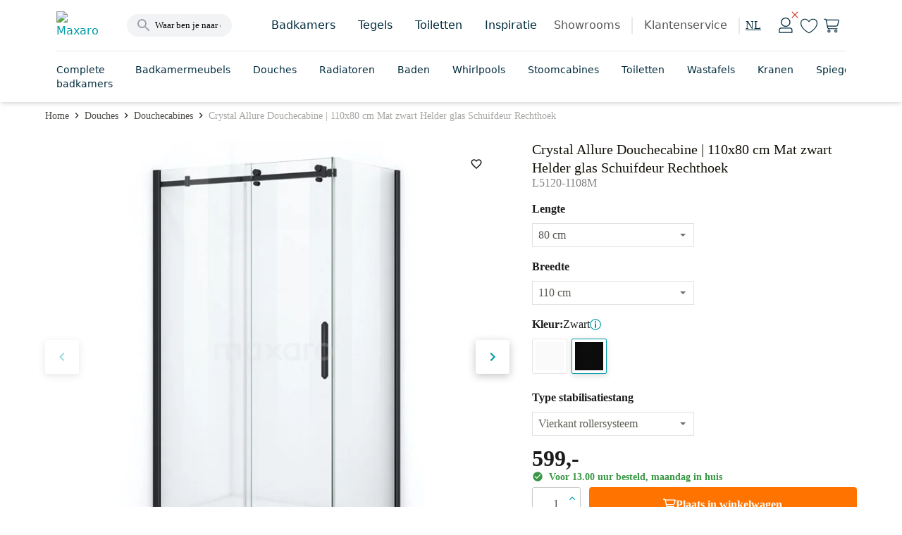

--- FILE ---
content_type: text/html; charset=utf-8
request_url: https://www.maxaro.nl/douches/douchecabines/douchecabine-crystal-allure-110x80cm-helder-veiligheidsglas-met-schuifdeur-vierkant-rollersysteem-mat-zwart-12285/
body_size: 74172
content:
<!DOCTYPE html><html lang="nl" data-core-meta="%7B%22lang%22:%7B%22ssr%22:%22nl%22%7D%7D"> <head > <meta charset="utf-8" /> <link rel="manifest" href="/manifest.json"> <meta name="mobile-web-app-capable" content="yes"> <meta name="apple-mobile-web-app-capable" content="yes"> <meta name="theme-color" content="#009ca6"> <meta name="msapplication-navbutton-color" content="#009ca6"> <meta name="apple-mobile-web-app-status-bar-style" content="black-translucent"> <meta name="msapplication-starturl" content="/"> <link rel="shortcut icon" href="/favicon.ico" type="image/x-icon"> <link rel="apple-touch-icon" href="/public/icon_x192.png"> <meta name="viewport" content="width=device-width, initial-scale=1, maximum-scale=5, shrink-to-fit=no, minimal-ui" /> <title>Crystal Allure Douchecabine | 110x80 cm Mat zwart Helder glas Schuifdeur Rechthoek L5120-1108M | Maxaro</title>
<meta data-core-meta="ssr" data-vmid="description" name="description" content="Ontdek de Crystal Allure Douchecabine | 110x80 cm Mat zwart Helder glas Schuifdeur - L5120-1108M. Hoogwaardige kwaliteit en direct online verkrijgbaar."><meta data-core-meta="ssr" data-vmid="robots" name="robots" content="index, follow">
<link rel="preload" href="/assets/runtime.80a29d4a21b6176500a4.js" as="script"><link rel="preload" href="/assets/commons.e0dfc718a5402962d55f.js" as="script"><link rel="preload" href="/assets/vendor.lodash.84d7ea1cce81837a3d0f.js" as="script"><link rel="preload" href="/assets/vendor.netivity.902770e87c6de0d0dbcb.js" as="script"><link rel="preload" href="/assets/vendor.util.fe178928308d5320cddb.js" as="script"><link rel="preload" href="/assets/vendor.es6-promise.ccec945a09dcd2edf038.js" as="script"><link rel="preload" href="/assets/8.f1ae8824406f0ee41d3f.js" as="script"><link rel="preload" href="/assets/app.2399ec3d73dcd9bdf6b4.js" as="script"><link rel="preload" href="/assets/542.b1ee812d4f2445db09d0.js" as="script"><link rel="preload" href="/assets/layout-default.594b0e883a293a3171ea.js" as="script"><link rel="preload" href="/assets/8876.b064a359c695ae3e84e1.js" as="script"><link rel="preload" href="/assets/asap-latin-400.woff2?2654086961dd3634b185f374d84ba73a" as="font" type="font/woff2" crossorigin><link rel="preload" href="/assets/asap-latin-500.woff2?2c7d607701809fa78c83009690e750e2" as="font" type="font/woff2" crossorigin><link rel="preload" href="/assets/asap-latin-700.woff2?0762c8884cd301cb260ccd3e14df0471" as="font" type="font/woff2" crossorigin><link rel="preload" href="/assets/canaro_light-webfont.woff2?06a89df2e2257a93b45678c371c04e93" as="font" type="font/woff2" crossorigin><link rel="preload" href="/assets/canaro_book-webfont.woff2?31768a2a14861553bd5da5105cbc6b57" as="font" type="font/woff2" crossorigin><link rel="preload" href="/assets/canaro-latin-600.woff2?153faba6736bd12e613be3c5a4538755" as="font" type="font/woff2" crossorigin><link rel="preload" href="/assets/beauligh-webfont.woff2?e8c5acb726834f3e1f9e88b38fc0e518" as="font" type="font/woff2" crossorigin><link rel="preload" href="/assets/beaureg-webfont.woff2?9dc32efc5536ec83acb34da439bf1441" as="font" type="font/woff2" crossorigin><link rel="preload" href="/assets/message.notification.36ccc348e44e846dea91.js" as="script"><link rel="preload" href="/assets/8588.438d37132de7c4cc5428.js" as="script"><link rel="preload" href="/assets/dynamic.1769562dae96578530cd.js" as="script"><link rel="preload" href="/assets/570.fd7700f83bbfdead3015.js" as="script"><link rel="preload" href="/assets/5409.e5ca529a09cd762b02a7.js" as="script"><link rel="preload" href="/assets/3754.45b6b8df79f912c49d96.js" as="script"><link rel="preload" href="/assets/1637.1260ba9ef08b844de2ba.js" as="script"><link rel="preload" href="/assets/1385.e25b7584ef50ef3b4670.js" as="script"><link rel="prefetch" href="/assets/account-auth.08a1a1b30d0bbe244f8e.js"><link rel="prefetch" href="/assets/checkout.ea3f9f0aabe50f238397.js"><link rel="prefetch" href="/assets/vendor.swiper.e1646791b052965b3a78.js"><link rel="prefetch" href="/assets/room-detail.2d54ac950fcc99c83cd3.js"><link rel="prefetch" href="/assets/component.service-form.a780c9e5bc48e07f8b81.js"><link rel="prefetch" href="/assets/backoffice-product-detail.39a396f3b86f134fe8fd.js"><link rel="prefetch" href="/assets/product-list.4cd0cb793f58e04d35f6.js"><link rel="prefetch" href="/assets/cart.41c02787c9b641cb8e72.js"><link rel="prefetch" href="/assets/dutch.30383e02b3aa4af23fc9.js"><link rel="prefetch" href="/assets/vendor.vue-pinch-zoom.ce982ad3f1f40b3836aa.js"><link rel="prefetch" href="/assets/5567.34afe803a945433e1db2.js"><link rel="prefetch" href="/assets/account-unauth.f8be9895ca3994ed9cb6.js"><link rel="prefetch" href="/assets/3926.dcae2254e48364eff8a0.js"><link rel="prefetch" href="/assets/moodboard-detail.d06ad8f21ebe61c20aef.js"><link rel="prefetch" href="/assets/product-compare.7ff3b0b3eecda945766c.js"><link rel="prefetch" href="/assets/backoffice-cart.a076587ac64ae4f019a0.js"><link rel="prefetch" href="/assets/product-composer.d984550671ba142381ed.js"><link rel="prefetch" href="/assets/9768.ff359bdfb49066100858.js"><link rel="prefetch" href="/assets/1057.a80dee7b8bc7e3c5f880.js"><link rel="prefetch" href="/assets/component.product-bestseller.f636385e9f5d11b96543.js"><link rel="prefetch" href="/assets/component.user-generated-content-form.594cbea72981f635f49e.js"><link rel="prefetch" href="/assets/component.image-slider-with-content.0258914489c462de0ba5.js"><link rel="prefetch" href="/assets/vendor.marked.b5968295edf36c4ab881.js"><link rel="prefetch" href="/assets/vendor.vuejs-datepicker.a3ea6981cf793193ceb2.js"><link rel="prefetch" href="/assets/component.inspiration.c3db18ae11b9c6c5b8cc.js"><link rel="prefetch" href="/assets/component.links.6f0a672e4bbc17eeddd7.js"><link rel="prefetch" href="/assets/component.content-text-gallery.f1a2ea2cd3a412a3a599.js"><link rel="prefetch" href="/assets/component.store-detail.674a45d0e868f4bc5c06.js"><link rel="prefetch" href="/assets/component.content-with-image-slider.dd358ce8a99bf0305a4f.js"><link rel="prefetch" href="/assets/component.banner-slider.f988d107ac989d51fac9.js"><link rel="prefetch" href="/assets/german.53cf11fedd5c03531e21.js"><link rel="prefetch" href="/assets/7074.5f20f3740e2e95e88357.js"><link rel="prefetch" href="/assets/wishlist-impersonate.628f5781884edecc5410.js"><link rel="prefetch" href="/assets/6641.69de81fdffedb18b7335.js"><link rel="prefetch" href="/assets/english.0303872073cc115cfca5.js"><link rel="prefetch" href="/assets/component.product-features.6cfd1b27b9c9a8d1d7c1.js"><link rel="prefetch" href="/assets/component.link-blocks-with-slider.3926bc197f0a3daea1c5.js"><link rel="prefetch" href="/assets/product-favorites.8225a93ecb2414efbfdd.js"><link rel="prefetch" href="/assets/component.recent-order.b9dcfaadfdfc29a58b80.js"><link rel="prefetch" href="/assets/component.store-appointment-wishes-form.4c758dbaa420b5d16795.js"><link rel="prefetch" href="/assets/layout-checkout.001d820eca248199345e.js"><link rel="prefetch" href="/assets/component.radiator-power-calculator.b71e8553242ec0406bb1.js"><link rel="prefetch" href="/assets/1416.cbceff3ff159af9794a2.js"><link rel="prefetch" href="/assets/component.showroom.352db7166083a82d01ee.js"><link rel="prefetch" href="/assets/vendor.pannellum.73b6c9be59cc0f65b89d.js"><link rel="prefetch" href="/assets/component.image-blocks-component.dcba542f5093d9674a05.js"><link rel="prefetch" href="/assets/component.categories.296c708d02b75f00e5ab.js"><link rel="prefetch" href="/assets/component.store-review-create.7c5477ebf91f9ec7be73.js"><link rel="prefetch" href="/assets/component.category-blocks.5704ee48388f30a5184c.js"><link rel="prefetch" href="/assets/content-detail.43a227b73c99e2f35db5.js"><link rel="prefetch" href="/assets/component.banner-component.db23b28491f529bef938.js"><link rel="prefetch" href="/assets/9156.47ea8f9ca3db89310c36.js"><link rel="prefetch" href="/assets/component.three-image-component.1896c865067566a605d6.js"><link rel="prefetch" href="/assets/component.text-video.e831db2dc95df1b0ac3e.js"><link rel="prefetch" href="/assets/4873.185c1d1567df5965f699.js"><link rel="prefetch" href="/assets/blog-article.e8f9c917b71ef873cbcd.js"><link rel="prefetch" href="/assets/vendor.vue-slider-component.1c04792bd38a6da161bd.js"><link rel="prefetch" href="/assets/component.review-tabs.e839a3b886604279420a.js"><link rel="prefetch" href="/assets/5606.1b8d06b39d6ee5213f31.js"><link rel="prefetch" href="/assets/blog-category.32f7b1a4b6b28c4a14ef.js"><link rel="prefetch" href="/assets/component.figure-grid.b29cd7922b23f0667b6a.js"><link rel="prefetch" href="/assets/5811.607ca199ab487488cde2.js"><link rel="prefetch" href="/assets/blog-overview.70d2c4cdd3d177da7a1d.js"><link rel="prefetch" href="/assets/component.designer-panel.2acf1ed52dc5073879dd.js"><link rel="prefetch" href="/assets/9550.06b4b4bea2a5b2cfe179.js"><link rel="prefetch" href="/assets/component.content-service-and-review.496e57c29160a883d6b5.js"><link rel="prefetch" href="/assets/component.store-list-next.7399849d356a6f2c598c.js"><link rel="prefetch" href="/assets/component.step-by-step-list.2ef979bd069bcbb0b28a.js"><link rel="prefetch" href="/assets/component.checkbox-list.6aa00d521aeb7715e82c.js"><link rel="prefetch" href="/assets/961.925b911e9ba1de39e2db.js"><link rel="prefetch" href="/assets/component.video-collection.8ef78b3660617e9217c0.js"><link rel="prefetch" href="/assets/394.ef1c19273c809a46b2db.js"><link rel="prefetch" href="/assets/component.review-bar.b27b1b2801f0b0917942.js"><link rel="prefetch" href="/assets/8472.20cb7770f64ccc124b2a.js"><link rel="prefetch" href="/assets/component.colors.b3cd1417ac2b81e34e27.js"><link rel="prefetch" href="/assets/5257.0224c11086e2ec28af32.js"><link rel="prefetch" href="/assets/moodboard-zoom.f750d408069733b91d39.js"><link rel="prefetch" href="/assets/9193.a5182a89581b78a5db0e.js"><link rel="prefetch" href="/assets/vendor.dom7.17362a112a0d37d782a6.js"><link rel="prefetch" href="/assets/product-parts-modal-zoom.423a0039e520393a49d5.js"><link rel="prefetch" href="/assets/component.link-blocks-with-image.21c458c738d0f4ca691a.js"><link rel="prefetch" href="/assets/product-zoom.7fef914faeaef80860c3.js"><link rel="prefetch" href="/assets/kiosk.da1e3e17f0e87c52018d.js"><link rel="prefetch" href="/assets/4968.2850b8f8b57aab8fa559.js"><link rel="prefetch" href="/assets/component.banner-with-image-and-link.48cb8fdc43cc294d6c8d.js"><link rel="prefetch" href="/assets/8101.5d3fb3632a8907dc46a7.js"><link rel="prefetch" href="/assets/room-zoom.ed9315f44b8c003d5cb0.js"><link rel="prefetch" href="/assets/component.complete-room.c1ac1d74d95019d7d326.js"><link rel="prefetch" href="/assets/component.faqs.9b7847a338d5c6b3bcfa.js"><link rel="prefetch" href="/assets/2368.6fbe949976c82f4396f6.js"><link rel="prefetch" href="/assets/6122.ead7cb3d70aca96683f3.js"><link rel="prefetch" href="/assets/component.buttonlist.14be3d6cc4e4aca28bed.js"><link rel="prefetch" href="/assets/9666.375afedd3e3bc9b20ac1.js"><link rel="prefetch" href="/assets/cart-mini.2770dc75a97eea95345a.js"><link rel="prefetch" href="/assets/component.storybanner.54281b0dc021d43780c9.js"><link rel="prefetch" href="/assets/5398.e8a8e1611adb79abbe91.js"><link rel="prefetch" href="/assets/2511.d39e801f9e9dcc586983.js"><link rel="prefetch" href="/assets/6589.77d800e87891f7b194dd.js"><link rel="prefetch" href="/assets/4952.0ebc13cc3292a3e32cde.js"><link rel="prefetch" href="/assets/component.text-blocks-with-image-small.244d7a48a0d27a0dbba3.js"><link rel="prefetch" href="/assets/component.text-blocks-with-image-large.4ea9427573cf889e88e1.js"><link rel="prefetch" href="/assets/2439.5f03a75b0d47b9982649.js"><link rel="prefetch" href="/assets/7001.e4ff47e0d65c3f15a7ee.js"><link rel="prefetch" href="/assets/4362.0cbc7c559c6ba07003e5.js"><link rel="prefetch" href="/assets/8780.84f5367208e1aef8b899.js"><link rel="prefetch" href="/assets/component.appointment-form.8a860807d5f099663bbc.js"><link rel="prefetch" href="/assets/9789.d648a61f3b2fae10dc43.js"><link rel="prefetch" href="/assets/1246.64541615a487b0a2a9f5.js"><link rel="prefetch" href="/assets/content-index.b3ca63742db21bc8e01f.js"><link rel="prefetch" href="/assets/component.account-wishlists.6ce2dc007f4ded297b64.js"><link rel="prefetch" href="/assets/5359.227a5313406067c5b1b9.js"><link rel="prefetch" href="/assets/5448.7dc5b3b89ecb0c1c8519.js"><link rel="prefetch" href="/assets/external-payment.c155d62d0e378b8bf955.js"><link rel="prefetch" href="/assets/7817.3254a3a049bc0b316e72.js"><link rel="prefetch" href="/assets/component.article-overview.3d4a1c184ca9dbecc4fc.js"><link rel="prefetch" href="/assets/2873.78f2b92b88b7b8c7861e.js"><link rel="prefetch" href="/assets/3129.203ada999b62f355beec.js"><link rel="prefetch" href="/assets/room-panorama-modal.02bfa7bee3609ec310ca.js"><link rel="prefetch" href="/assets/8709.e7cd9adbe1850a627926.js"><link rel="prefetch" href="/assets/6478.951dc693acdc6c65e2b1.js"><link rel="prefetch" href="/assets/component.customer-action-groups.abd346e7e7e449c7f0ab.js"><link rel="prefetch" href="/assets/product-filter-wizard.dca517803c71302cf886.js"><link rel="prefetch" href="/assets/component.icon-blocks.ff99a3ac4a97f87f82ef.js"><link rel="prefetch" href="/assets/component.link-blocks-with-icon.129d1a545f389731e9bd.js"><link rel="prefetch" href="/assets/4604.1affecb00080b7687984.js"><link rel="prefetch" href="/assets/7217.0117afb3529d050a6c27.js"><link rel="prefetch" href="/assets/1286.e2ffe41681f378bfa6d4.js"><link rel="prefetch" href="/assets/component.paragraph-seo.6c2a455eced3d96eae71.js"><link rel="prefetch" href="/assets/1069.f8934f0c82fb29b6a0cf.js"><link rel="prefetch" href="/assets/product.compare.22491ea9ae34286dd7a5.js"><link rel="prefetch" href="/assets/configurator.a6ec110308e24377ecd0.js"><link rel="prefetch" href="/assets/6231.1daf99d60a1db8a495f8.js"><link rel="prefetch" href="/assets/component.benefit.325780d78e1610225036.js"><link rel="prefetch" href="/assets/moodboard-list.8b84a3556a979c7f74ef.js"><link rel="prefetch" href="/assets/layout-empty.7ab532d3f1ff906938e3.js"><link rel="prefetch" href="/assets/component.usp-collection.e42f39c90e290ac54f2a.js"><link rel="prefetch" href="/assets/auth.275d3b2473a4c50f620d.js"><link rel="prefetch" href="/assets/2877.99f04b8ecb7eeb0f7bf0.js"><link rel="prefetch" href="/assets/5258.61c2eeea0486fc21c6c5.js"><link rel="prefetch" href="/assets/kiosk-config.c2c0d22ce4773f31102f.js"><link rel="prefetch" href="/assets/component.blocks-icon.df1384eaa745bfc30912.js"><link rel="prefetch" href="/assets/room-list.a65aa175cd85e52d8c4f.js"><link rel="prefetch" href="/assets/vendor.vue-awesome-swiper.4afafeffc0a720172e53.js"><link rel="prefetch" href="/assets/product-bundle-detail.e661b8a4f265b29c07c5.js"><link rel="prefetch" href="/assets/product.cart-confirm.fa42812e376fd18d61c0.js"><link rel="prefetch" href="/assets/611.e4db91f679871575ea40.js"><link rel="prefetch" href="/assets/error.c5753df2cbfbf4769d58.js"><link rel="prefetch" href="/assets/component.faqs-payment.bb1ccb56bd5e8e184d13.js"><link rel="prefetch" href="/assets/product-detail.161078177177d64eabbf.js"><link rel="prefetch" href="/assets/component.links-with-columns.b23d0f9f7dfdecc8e7b9.js"><link rel="prefetch" href="/assets/component.usp-list.ce86368026f634ed6f0a.js"><link rel="prefetch" href="/assets/component.notification-banner.3ffba360883a7b1275f2.js"><link rel="prefetch" href="/assets/6590.70b14cc1ec58eea4192a.js"><link rel="prefetch" href="/assets/component.payment-method-groups.a37bad44738e17625b15.js"><link rel="prefetch" href="/assets/component.highlight-banner.5509fa0f21a466280c9a.js"><link rel="prefetch" href="/assets/full-search-list.eed8c756321d12bd09b2.js"><link rel="prefetch" href="/assets/redirect.6359645a46b5e99e5047.js"><link rel="prefetch" href="/assets/component.tweakwise-forms.5ba96326e994fdc6583a.js"><link rel="prefetch" href="/assets/component.spotler-form.7bacbe458496fa94f9ba.js"><link rel="prefetch" href="/assets/message.f67a84e043d6d87fb8e7.js"><link rel="prefetch" href="/assets/component.filter-wizard.0a00fea40099d306f8d1.js"><link rel="prefetch" href="/assets/component.reviews-rollup-placeholder.1bbfbe08c6d9b4793cea.js"><link rel="prefetch" href="/assets/component.hero-video.abce1e2532d5b978b6d6.js"><link rel="prefetch" href="/assets/modal.9b0e1ef28c4180698184.js"><link rel="prefetch" href="/assets/component.featured-banner.7073ccc20a2e57acf619.js"><link rel="prefetch" href="/assets/component.guided-tour.fcc9445acb1570f74014.js"><link rel="prefetch" href="/assets/cart-impersonate.e3c3c16b3abf97f82045.js"><link rel="prefetch" href="/assets/component.text-blocks.15b7418f049cdadcaeef.js"><link rel="prefetch" href="/assets/component.title-component.09a3caeeb17dec529b4c.js"><link rel="prefetch" href="/assets/cart-configurator.f0a2f990049dd986c5a3.js"><link rel="prefetch" href="/assets/cart-exchange.5c91aea3b4ce8a9135d9.js"><link rel="prefetch" href="/assets/component.paragraph.96a4402dce8459ec3f62.js"><link rel="prefetch" href="/assets/component.trustpilot.ca706e0ad0b83828fa54.js"><link rel="prefetch" href="/assets/backoffice-product-list.6ee49a15a44ebbe7e86c.js"><link rel="prefetch" href="/assets/component.paragraph-with-image.1138c0139b3ec5015059.js"><link rel="prefetch" href="/assets/component.warning.5edb4e8d3402890b993b.js"><link rel="prefetch" href="/assets/message.service-worker.346177a7f0357226ce8d.js">
<style data-vue-ssr-id="2eaf2abd:0 821c34c8:0 821c34c8:1 c6784bf6:0 acb974f8:0 7b5ee0ac:0 0414f24d:0 272a2e85:0 737b8d6f:0 3934c73b:0 249514fc:0 e91a8422:0 282b6af9:0 492270ee:0 1c280291:0 7fd37b60:0 6890da1b:0 6e1efb3e:0 2cd0f085:0 27586522:0 69dd458d:0 7b3e40aa:0 3c7a3a8e:0 1070bdc8:0 43b1da90:0 4117c8c2:0 26ee5ecf:0 608b3a5a:0 dff2ee0e:0 1feed136:0 7fa544b5:0 6020565e:0 01ad0124:0 f6a7ce52:0 4e91f38c:0 7e6a2f5a:0 65a23f0f:0">.chat-widget{background:#0000;border:none;bottom:0;height:65px;margin:1rem;position:fixed;right:0;width:65px;z-index:900!important}@media screen and (max-width:447px){body[\:has\(\%23facet-header-filter\:not\(\.tw-hidden\)\)] .chat-widget,body[\:has\(\.moodboard-detail__actions\.is-sticky-mobile\)] .chat-widget,body[\:has\(\.product-detail__actions\.is-sticky-mobile\)] .chat-widget,body[\:has\(\.room-detail__sticky\.is-active\)] .chat-widget{bottom:3.5rem}body:has(#facet-header-filter:not(.tw-hidden)) .chat-widget,body:has(.moodboard-detail__actions.is-sticky-mobile) .chat-widget,body:has(.product-detail__actions.is-sticky-mobile) .chat-widget,body:has(.room-detail__sticky.is-active) .chat-widget{bottom:3.5rem}}.chat-widget.expanded{height:661px;max-width:400px;width:100vw}@media screen and (max-width:447px){.chat-widget.expanded{height:90vh;margin:0;max-width:none;width:calc(100vw - .95rem)}body[\:has\(\%23facet-header-filter\:not\(\.tw-hidden\)\)] .chat-widget.expanded,body[\:has\(\.moodboard-detail__actions\.is-sticky-mobile\)] .chat-widget.expanded,body[\:has\(\.product-detail__actions\.is-sticky-mobile\)] .chat-widget.expanded,body[\:has\(\.room-detail__sticky\.is-active\)] .chat-widget.expanded{bottom:0}body:has(#facet-header-filter:not(.tw-hidden)) .chat-widget.expanded,body:has(.moodboard-detail__actions.is-sticky-mobile) .chat-widget.expanded,body:has(.product-detail__actions.is-sticky-mobile) .chat-widget.expanded,body:has(.room-detail__sticky.is-active) .chat-widget.expanded{bottom:0}}
*, ::before, ::after {
  --tw-border-spacing-x: 0;
  --tw-border-spacing-y: 0;
  --tw-translate-x: 0;
  --tw-translate-y: 0;
  --tw-rotate: 0;
  --tw-skew-x: 0;
  --tw-skew-y: 0;
  --tw-scale-x: 1;
  --tw-scale-y: 1;
  --tw-pan-x:  ;
  --tw-pan-y:  ;
  --tw-pinch-zoom:  ;
  --tw-scroll-snap-strictness: proximity;
  --tw-gradient-from-position:  ;
  --tw-gradient-via-position:  ;
  --tw-gradient-to-position:  ;
  --tw-ordinal:  ;
  --tw-slashed-zero:  ;
  --tw-numeric-figure:  ;
  --tw-numeric-spacing:  ;
  --tw-numeric-fraction:  ;
  --tw-ring-inset:  ;
  --tw-ring-offset-width: 0px;
  --tw-ring-offset-color: #fff;
  --tw-ring-color: rgb(59 130 246 / 0.5);
  --tw-ring-offset-shadow: 0 0 #0000;
  --tw-ring-shadow: 0 0 #0000;
  --tw-shadow: 0 0 #0000;
  --tw-shadow-colored: 0 0 #0000;
  --tw-blur:  ;
  --tw-brightness:  ;
  --tw-contrast:  ;
  --tw-grayscale:  ;
  --tw-hue-rotate:  ;
  --tw-invert:  ;
  --tw-saturate:  ;
  --tw-sepia:  ;
  --tw-drop-shadow:  ;
  --tw-backdrop-blur:  ;
  --tw-backdrop-brightness:  ;
  --tw-backdrop-contrast:  ;
  --tw-backdrop-grayscale:  ;
  --tw-backdrop-hue-rotate:  ;
  --tw-backdrop-invert:  ;
  --tw-backdrop-opacity:  ;
  --tw-backdrop-saturate:  ;
  --tw-backdrop-sepia:  ;
  --tw-contain-size:  ;
  --tw-contain-layout:  ;
  --tw-contain-paint:  ;
  --tw-contain-style:  ;
}
::backdrop {
  --tw-border-spacing-x: 0;
  --tw-border-spacing-y: 0;
  --tw-translate-x: 0;
  --tw-translate-y: 0;
  --tw-rotate: 0;
  --tw-skew-x: 0;
  --tw-skew-y: 0;
  --tw-scale-x: 1;
  --tw-scale-y: 1;
  --tw-pan-x:  ;
  --tw-pan-y:  ;
  --tw-pinch-zoom:  ;
  --tw-scroll-snap-strictness: proximity;
  --tw-gradient-from-position:  ;
  --tw-gradient-via-position:  ;
  --tw-gradient-to-position:  ;
  --tw-ordinal:  ;
  --tw-slashed-zero:  ;
  --tw-numeric-figure:  ;
  --tw-numeric-spacing:  ;
  --tw-numeric-fraction:  ;
  --tw-ring-inset:  ;
  --tw-ring-offset-width: 0px;
  --tw-ring-offset-color: #fff;
  --tw-ring-color: rgb(59 130 246 / 0.5);
  --tw-ring-offset-shadow: 0 0 #0000;
  --tw-ring-shadow: 0 0 #0000;
  --tw-shadow: 0 0 #0000;
  --tw-shadow-colored: 0 0 #0000;
  --tw-blur:  ;
  --tw-brightness:  ;
  --tw-contrast:  ;
  --tw-grayscale:  ;
  --tw-hue-rotate:  ;
  --tw-invert:  ;
  --tw-saturate:  ;
  --tw-sepia:  ;
  --tw-drop-shadow:  ;
  --tw-backdrop-blur:  ;
  --tw-backdrop-brightness:  ;
  --tw-backdrop-contrast:  ;
  --tw-backdrop-grayscale:  ;
  --tw-backdrop-hue-rotate:  ;
  --tw-backdrop-invert:  ;
  --tw-backdrop-opacity:  ;
  --tw-backdrop-saturate:  ;
  --tw-backdrop-sepia:  ;
  --tw-contain-size:  ;
  --tw-contain-layout:  ;
  --tw-contain-paint:  ;
  --tw-contain-style:  ;
}
:root {
  --twcb-scrollbar-width: 0px;
}
@font-face {
  font-family: 'Asap';

  font-style: normal;

  font-weight: 400;

  font-display: swap;

  src: local('Asap Regular'), local('Asap-Regular'), url(/assets/asap-latin-400.woff2?2654086961dd3634b185f374d84ba73a) format('woff2'),
      url(/assets/asap-latin-400.woff?ea6608926f44c1947b42e8ad74bf7e06) format('woff');
}
@font-face {
  font-family: 'Asap';

  font-style: normal;

  font-weight: 600;

  font-display: swap;

  src: local('Asap Medium'), local('Asap-Medium'), url(/assets/asap-latin-500.woff2?2c7d607701809fa78c83009690e750e2) format('woff2'),
      url(/assets/asap-latin-500.woff?b9074cd605c790361263697a39286903) format('woff');
}
@font-face {
  font-family: 'Asap';

  font-style: normal;

  font-weight: 700;

  font-display: swap;

  src: local('Asap Bold'), local('Asap-Bold'), url(/assets/asap-latin-700.woff2?0762c8884cd301cb260ccd3e14df0471) format('woff2'),
      url(/assets/asap-latin-700.woff?9ced0038ba17fa34172ab0b9af7d185d) format('woff');
}
@font-face {
  font-family: 'Canaro';

  font-style: normal;

  font-weight: 300;

  font-display: swap;

  src: local('Canaro Light'), local('Canaro-Light'), url(/assets/canaro_light-webfont.woff2?06a89df2e2257a93b45678c371c04e93) format('woff2'),
      url(/assets/canaro_light-webfont.woff?f7fbbee158a364d2691f63c2a7738070) format('woff');
}
@font-face {
  font-family: 'Canaro';

  font-style: normal;

  font-weight: 400;

  font-display: swap;

  src: local('Canaro Book'), local('Canaro-Book'), url(/assets/canaro_book-webfont.woff2?31768a2a14861553bd5da5105cbc6b57) format('woff2'),
      url(/assets/canaro_book-webfont.woff?413ea3f7046a9dd61ac5c7da5d1bae72) format('woff');
}
@font-face {
  font-family: 'Canaro';

  font-style: normal;

  font-weight: 600;

  font-display: swap;

  src: local('Canaro SemiBold'), local('Canaro-SemiBold'), url(/assets/canaro-latin-600.woff2?153faba6736bd12e613be3c5a4538755) format('woff2'),
      url(/assets/canaro-latin-600.woff?c3717d82dfaf427da341e8749f0370ce) format('woff');
}
@font-face {
  font-family: 'Beaufort Pro';

  font-style: normal;

  font-weight: 300;

  font-display: swap;

  src: local('Beaufort Pro Light'), local('Beaufort-Pro-Light'), url(/assets/beauligh-webfont.woff2?e8c5acb726834f3e1f9e88b38fc0e518) format('woff2'),
      url(/assets/beauligh-webfont.woff?672f0b859a58e1d6186f220ab135dbae) format('woff');
}
@font-face {
  font-family: 'Beaufort Pro';

  font-style: normal;

  font-weight: 400;

  font-display: swap;

  src: local('Beaufort Pro Regular'), local('Beaufort-Pro-Regular'), url(/assets/beaureg-webfont.woff2?9dc32efc5536ec83acb34da439bf1441) format('woff2'),
      url(/assets/beaureg-webfont.woff?d752a06b6f63ae0a3cf387bc1653ea9a) format('woff');
}
.container .tw-container,
  .tw-container .tw-container {
  max-width: 100%;
  width: 100%;
}
.tw-container {
  margin: 0 auto;
  width: 100%;
  position: relative;
}
@media (min-width: 1088px) {
.tw-container {
    width: 960px;
    max-width: 960px;
}
}
@media (min-width: 1280px) {
.tw-container {
    width: 1152px;
    max-width: 1152px;
}
}
@media (min-width: 1472px) {
.tw-container {
    width: 1344px;
    max-width: 1344px;
}
}
.tw-prose {
  color: var(--tw-prose-body);
  max-width: 65ch;
}
.tw-prose :where(p):not(:where([class~="tw-not-prose"],[class~="tw-not-prose"] *)) {
  margin-top: 1.25em;
  margin-bottom: 1.25em;
}
.tw-prose :where([class~="lead"]):not(:where([class~="tw-not-prose"],[class~="tw-not-prose"] *)) {
  color: var(--tw-prose-lead);
  font-size: 1.25em;
  line-height: 1.6;
  margin-top: 1.2em;
  margin-bottom: 1.2em;
}
.tw-prose :where(a):not(:where([class~="tw-not-prose"],[class~="tw-not-prose"] *)) {
  color: var(--tw-prose-links);
  text-decoration: underline;
  font-weight: 500;
}
.tw-prose :where(strong):not(:where([class~="tw-not-prose"],[class~="tw-not-prose"] *)) {
  color: var(--tw-prose-bold);
  font-weight: 600;
}
.tw-prose :where(a strong):not(:where([class~="tw-not-prose"],[class~="tw-not-prose"] *)) {
  color: inherit;
}
.tw-prose :where(blockquote strong):not(:where([class~="tw-not-prose"],[class~="tw-not-prose"] *)) {
  color: inherit;
}
.tw-prose :where(thead th strong):not(:where([class~="tw-not-prose"],[class~="tw-not-prose"] *)) {
  color: inherit;
}
.tw-prose :where(ol):not(:where([class~="tw-not-prose"],[class~="tw-not-prose"] *)) {
  list-style-type: decimal;
  margin-top: 1.25em;
  margin-bottom: 1.25em;
  padding-inline-start: 1.625em;
}
.tw-prose :where(ol[type="A"]):not(:where([class~="tw-not-prose"],[class~="tw-not-prose"] *)) {
  list-style-type: upper-alpha;
}
.tw-prose :where(ol[type="a"]):not(:where([class~="tw-not-prose"],[class~="tw-not-prose"] *)) {
  list-style-type: lower-alpha;
}
.tw-prose :where(ol[type="A" s]):not(:where([class~="tw-not-prose"],[class~="tw-not-prose"] *)) {
  list-style-type: upper-alpha;
}
.tw-prose :where(ol[type="a" s]):not(:where([class~="tw-not-prose"],[class~="tw-not-prose"] *)) {
  list-style-type: lower-alpha;
}
.tw-prose :where(ol[type="I"]):not(:where([class~="tw-not-prose"],[class~="tw-not-prose"] *)) {
  list-style-type: upper-roman;
}
.tw-prose :where(ol[type="i"]):not(:where([class~="tw-not-prose"],[class~="tw-not-prose"] *)) {
  list-style-type: lower-roman;
}
.tw-prose :where(ol[type="I" s]):not(:where([class~="tw-not-prose"],[class~="tw-not-prose"] *)) {
  list-style-type: upper-roman;
}
.tw-prose :where(ol[type="i" s]):not(:where([class~="tw-not-prose"],[class~="tw-not-prose"] *)) {
  list-style-type: lower-roman;
}
.tw-prose :where(ol[type="1"]):not(:where([class~="tw-not-prose"],[class~="tw-not-prose"] *)) {
  list-style-type: decimal;
}
.tw-prose :where(ul):not(:where([class~="tw-not-prose"],[class~="tw-not-prose"] *)) {
  list-style-type: disc;
  margin-top: 1.25em;
  margin-bottom: 1.25em;
  padding-inline-start: 1.625em;
}
.tw-prose :where(ol > li):not(:where([class~="tw-not-prose"],[class~="tw-not-prose"] *))::marker {
  font-weight: 400;
  color: var(--tw-prose-counters);
}
.tw-prose :where(ul > li):not(:where([class~="tw-not-prose"],[class~="tw-not-prose"] *))::marker {
  color: var(--tw-prose-bullets);
}
.tw-prose :where(dt):not(:where([class~="tw-not-prose"],[class~="tw-not-prose"] *)) {
  color: var(--tw-prose-headings);
  font-weight: 600;
  margin-top: 1.25em;
}
.tw-prose :where(hr):not(:where([class~="tw-not-prose"],[class~="tw-not-prose"] *)) {
  border-color: var(--tw-prose-hr);
  border-top-width: 1px;
  margin-top: 3em;
  margin-bottom: 3em;
}
.tw-prose :where(blockquote):not(:where([class~="tw-not-prose"],[class~="tw-not-prose"] *)) {
  font-weight: 500;
  font-style: italic;
  color: var(--tw-prose-quotes);
  border-inline-start-width: 0.25rem;
  border-inline-start-color: var(--tw-prose-quote-borders);
  quotes: "\201C""\201D""\2018""\2019";
  margin-top: 1.6em;
  margin-bottom: 1.6em;
  padding-inline-start: 1em;
}
.tw-prose :where(blockquote p:first-of-type):not(:where([class~="tw-not-prose"],[class~="tw-not-prose"] *))::before {
  content: open-quote;
}
.tw-prose :where(blockquote p:last-of-type):not(:where([class~="tw-not-prose"],[class~="tw-not-prose"] *))::after {
  content: close-quote;
}
.tw-prose :where(h1):not(:where([class~="tw-not-prose"],[class~="tw-not-prose"] *)) {
  color: var(--tw-prose-headings);
  font-weight: 800;
  font-size: 2.25em;
  margin-top: 0;
  margin-bottom: 0.8888889em;
  line-height: 1.1111111;
}
.tw-prose :where(h1 strong):not(:where([class~="tw-not-prose"],[class~="tw-not-prose"] *)) {
  font-weight: 900;
  color: inherit;
}
.tw-prose :where(h2):not(:where([class~="tw-not-prose"],[class~="tw-not-prose"] *)) {
  color: var(--tw-prose-headings);
  font-weight: 700;
  font-size: 1.5em;
  margin-top: 2em;
  margin-bottom: 1em;
  line-height: 1.3333333;
}
.tw-prose :where(h2 strong):not(:where([class~="tw-not-prose"],[class~="tw-not-prose"] *)) {
  font-weight: 800;
  color: inherit;
}
.tw-prose :where(h3):not(:where([class~="tw-not-prose"],[class~="tw-not-prose"] *)) {
  color: var(--tw-prose-headings);
  font-weight: 600;
  font-size: 1.25em;
  margin-top: 1.6em;
  margin-bottom: 0.6em;
  line-height: 1.6;
}
.tw-prose :where(h3 strong):not(:where([class~="tw-not-prose"],[class~="tw-not-prose"] *)) {
  font-weight: 700;
  color: inherit;
}
.tw-prose :where(h4):not(:where([class~="tw-not-prose"],[class~="tw-not-prose"] *)) {
  color: var(--tw-prose-headings);
  font-weight: 600;
  margin-top: 1.5em;
  margin-bottom: 0.5em;
  line-height: 1.5;
}
.tw-prose :where(h4 strong):not(:where([class~="tw-not-prose"],[class~="tw-not-prose"] *)) {
  font-weight: 700;
  color: inherit;
}
.tw-prose :where(img):not(:where([class~="tw-not-prose"],[class~="tw-not-prose"] *)) {
  margin-top: 2em;
  margin-bottom: 2em;
}
.tw-prose :where(picture):not(:where([class~="tw-not-prose"],[class~="tw-not-prose"] *)) {
  display: block;
  margin-top: 2em;
  margin-bottom: 2em;
}
.tw-prose :where(video):not(:where([class~="tw-not-prose"],[class~="tw-not-prose"] *)) {
  margin-top: 2em;
  margin-bottom: 2em;
}
.tw-prose :where(kbd):not(:where([class~="tw-not-prose"],[class~="tw-not-prose"] *)) {
  font-weight: 500;
  font-family: inherit;
  color: var(--tw-prose-kbd);
  box-shadow: 0 0 0 1px rgb(var(--tw-prose-kbd-shadows) / 10%), 0 3px 0 rgb(var(--tw-prose-kbd-shadows) / 10%);
  font-size: 0.875em;
  border-radius: 0.3125rem;
  padding-top: 0.1875em;
  padding-inline-end: 0.375em;
  padding-bottom: 0.1875em;
  padding-inline-start: 0.375em;
}
.tw-prose :where(code):not(:where([class~="tw-not-prose"],[class~="tw-not-prose"] *)) {
  color: var(--tw-prose-code);
  font-weight: 600;
  font-size: 0.875em;
}
.tw-prose :where(code):not(:where([class~="tw-not-prose"],[class~="tw-not-prose"] *))::before {
  content: "`";
}
.tw-prose :where(code):not(:where([class~="tw-not-prose"],[class~="tw-not-prose"] *))::after {
  content: "`";
}
.tw-prose :where(a code):not(:where([class~="tw-not-prose"],[class~="tw-not-prose"] *)) {
  color: inherit;
}
.tw-prose :where(h1 code):not(:where([class~="tw-not-prose"],[class~="tw-not-prose"] *)) {
  color: inherit;
}
.tw-prose :where(h2 code):not(:where([class~="tw-not-prose"],[class~="tw-not-prose"] *)) {
  color: inherit;
  font-size: 0.875em;
}
.tw-prose :where(h3 code):not(:where([class~="tw-not-prose"],[class~="tw-not-prose"] *)) {
  color: inherit;
  font-size: 0.9em;
}
.tw-prose :where(h4 code):not(:where([class~="tw-not-prose"],[class~="tw-not-prose"] *)) {
  color: inherit;
}
.tw-prose :where(blockquote code):not(:where([class~="tw-not-prose"],[class~="tw-not-prose"] *)) {
  color: inherit;
}
.tw-prose :where(thead th code):not(:where([class~="tw-not-prose"],[class~="tw-not-prose"] *)) {
  color: inherit;
}
.tw-prose :where(pre):not(:where([class~="tw-not-prose"],[class~="tw-not-prose"] *)) {
  color: var(--tw-prose-pre-code);
  background-color: var(--tw-prose-pre-bg);
  overflow-x: auto;
  font-weight: 400;
  font-size: 0.875em;
  line-height: 1.7142857;
  margin-top: 1.7142857em;
  margin-bottom: 1.7142857em;
  border-radius: 0.375rem;
  padding-top: 0.8571429em;
  padding-inline-end: 1.1428571em;
  padding-bottom: 0.8571429em;
  padding-inline-start: 1.1428571em;
}
.tw-prose :where(pre code):not(:where([class~="tw-not-prose"],[class~="tw-not-prose"] *)) {
  background-color: transparent;
  border-width: 0;
  border-radius: 0;
  padding: 0;
  font-weight: inherit;
  color: inherit;
  font-size: inherit;
  font-family: inherit;
  line-height: inherit;
}
.tw-prose :where(pre code):not(:where([class~="tw-not-prose"],[class~="tw-not-prose"] *))::before {
  content: none;
}
.tw-prose :where(pre code):not(:where([class~="tw-not-prose"],[class~="tw-not-prose"] *))::after {
  content: none;
}
.tw-prose :where(table):not(:where([class~="tw-not-prose"],[class~="tw-not-prose"] *)) {
  width: 100%;
  table-layout: auto;
  margin-top: 2em;
  margin-bottom: 2em;
  font-size: 0.875em;
  line-height: 1.7142857;
}
.tw-prose :where(thead):not(:where([class~="tw-not-prose"],[class~="tw-not-prose"] *)) {
  border-bottom-width: 1px;
  border-bottom-color: var(--tw-prose-th-borders);
}
.tw-prose :where(thead th):not(:where([class~="tw-not-prose"],[class~="tw-not-prose"] *)) {
  color: var(--tw-prose-headings);
  font-weight: 600;
  vertical-align: bottom;
  padding-inline-end: 0.5714286em;
  padding-bottom: 0.5714286em;
  padding-inline-start: 0.5714286em;
}
.tw-prose :where(tbody tr):not(:where([class~="tw-not-prose"],[class~="tw-not-prose"] *)) {
  border-bottom-width: 1px;
  border-bottom-color: var(--tw-prose-td-borders);
}
.tw-prose :where(tbody tr:last-child):not(:where([class~="tw-not-prose"],[class~="tw-not-prose"] *)) {
  border-bottom-width: 0;
}
.tw-prose :where(tbody td):not(:where([class~="tw-not-prose"],[class~="tw-not-prose"] *)) {
  vertical-align: baseline;
}
.tw-prose :where(tfoot):not(:where([class~="tw-not-prose"],[class~="tw-not-prose"] *)) {
  border-top-width: 1px;
  border-top-color: var(--tw-prose-th-borders);
}
.tw-prose :where(tfoot td):not(:where([class~="tw-not-prose"],[class~="tw-not-prose"] *)) {
  vertical-align: top;
}
.tw-prose :where(th, td):not(:where([class~="tw-not-prose"],[class~="tw-not-prose"] *)) {
  text-align: start;
}
.tw-prose :where(figure > *):not(:where([class~="tw-not-prose"],[class~="tw-not-prose"] *)) {
  margin-top: 0;
  margin-bottom: 0;
}
.tw-prose :where(figcaption):not(:where([class~="tw-not-prose"],[class~="tw-not-prose"] *)) {
  color: var(--tw-prose-captions);
  font-size: 0.875em;
  line-height: 1.4285714;
  margin-top: 0.8571429em;
}
.tw-prose {
  --tw-prose-body: #002B3D;
  --tw-prose-headings: #002B3D;
  --tw-prose-lead: #4b5563;
  --tw-prose-links: #002B3D;
  --tw-prose-bold: #002B3D;
  --tw-prose-counters: #002B3D;
  --tw-prose-bullets: #002B3D;
  --tw-prose-hr: #002B3D;
  --tw-prose-quotes: #002B3D;
  --tw-prose-quote-borders: #002B3D;
  --tw-prose-captions: #6b7280;
  --tw-prose-kbd: #111827;
  --tw-prose-kbd-shadows: 17 24 39;
  --tw-prose-code: #111827;
  --tw-prose-pre-code: #e5e7eb;
  --tw-prose-pre-bg: #1f2937;
  --tw-prose-th-borders: #d1d5db;
  --tw-prose-td-borders: #e5e7eb;
  --tw-prose-invert-body: #d1d5db;
  --tw-prose-invert-headings: #fff;
  --tw-prose-invert-lead: #9ca3af;
  --tw-prose-invert-links: #fff;
  --tw-prose-invert-bold: #fff;
  --tw-prose-invert-counters: #9ca3af;
  --tw-prose-invert-bullets: #4b5563;
  --tw-prose-invert-hr: #374151;
  --tw-prose-invert-quotes: #f3f4f6;
  --tw-prose-invert-quote-borders: #374151;
  --tw-prose-invert-captions: #9ca3af;
  --tw-prose-invert-kbd: #fff;
  --tw-prose-invert-kbd-shadows: 255 255 255;
  --tw-prose-invert-code: #fff;
  --tw-prose-invert-pre-code: #d1d5db;
  --tw-prose-invert-pre-bg: rgb(0 0 0 / 50%);
  --tw-prose-invert-th-borders: #4b5563;
  --tw-prose-invert-td-borders: #374151;
  font-size: 1rem;
  line-height: 1.75;
}
.tw-prose :where(picture > img):not(:where([class~="tw-not-prose"],[class~="tw-not-prose"] *)) {
  margin-top: 0;
  margin-bottom: 0;
}
.tw-prose :where(li):not(:where([class~="tw-not-prose"],[class~="tw-not-prose"] *)) {
  margin-top: 0.5em;
  margin-bottom: 0.5em;
}
.tw-prose :where(ol > li):not(:where([class~="tw-not-prose"],[class~="tw-not-prose"] *)) {
  padding-inline-start: 0.375em;
}
.tw-prose :where(ul > li):not(:where([class~="tw-not-prose"],[class~="tw-not-prose"] *)) {
  padding-inline-start: 0.375em;
}
.tw-prose :where(.tw-prose > ul > li p):not(:where([class~="tw-not-prose"],[class~="tw-not-prose"] *)) {
  margin-top: 0.75em;
  margin-bottom: 0.75em;
}
.tw-prose :where(.tw-prose > ul > li > p:first-child):not(:where([class~="tw-not-prose"],[class~="tw-not-prose"] *)) {
  margin-top: 1.25em;
}
.tw-prose :where(.tw-prose > ul > li > p:last-child):not(:where([class~="tw-not-prose"],[class~="tw-not-prose"] *)) {
  margin-bottom: 1.25em;
}
.tw-prose :where(.tw-prose > ol > li > p:first-child):not(:where([class~="tw-not-prose"],[class~="tw-not-prose"] *)) {
  margin-top: 1.25em;
}
.tw-prose :where(.tw-prose > ol > li > p:last-child):not(:where([class~="tw-not-prose"],[class~="tw-not-prose"] *)) {
  margin-bottom: 1.25em;
}
.tw-prose :where(ul ul, ul ol, ol ul, ol ol):not(:where([class~="tw-not-prose"],[class~="tw-not-prose"] *)) {
  margin-top: 0.75em;
  margin-bottom: 0.75em;
}
.tw-prose :where(dl):not(:where([class~="tw-not-prose"],[class~="tw-not-prose"] *)) {
  margin-top: 1.25em;
  margin-bottom: 1.25em;
}
.tw-prose :where(dd):not(:where([class~="tw-not-prose"],[class~="tw-not-prose"] *)) {
  margin-top: 0.5em;
  padding-inline-start: 1.625em;
}
.tw-prose :where(hr + *):not(:where([class~="tw-not-prose"],[class~="tw-not-prose"] *)) {
  margin-top: 0;
}
.tw-prose :where(h2 + *):not(:where([class~="tw-not-prose"],[class~="tw-not-prose"] *)) {
  margin-top: 0;
}
.tw-prose :where(h3 + *):not(:where([class~="tw-not-prose"],[class~="tw-not-prose"] *)) {
  margin-top: 0;
}
.tw-prose :where(h4 + *):not(:where([class~="tw-not-prose"],[class~="tw-not-prose"] *)) {
  margin-top: 0;
}
.tw-prose :where(thead th:first-child):not(:where([class~="tw-not-prose"],[class~="tw-not-prose"] *)) {
  padding-inline-start: 0;
}
.tw-prose :where(thead th:last-child):not(:where([class~="tw-not-prose"],[class~="tw-not-prose"] *)) {
  padding-inline-end: 0;
}
.tw-prose :where(tbody td, tfoot td):not(:where([class~="tw-not-prose"],[class~="tw-not-prose"] *)) {
  padding-top: 0.5714286em;
  padding-inline-end: 0.5714286em;
  padding-bottom: 0.5714286em;
  padding-inline-start: 0.5714286em;
}
.tw-prose :where(tbody td:first-child, tfoot td:first-child):not(:where([class~="tw-not-prose"],[class~="tw-not-prose"] *)) {
  padding-inline-start: 0;
}
.tw-prose :where(tbody td:last-child, tfoot td:last-child):not(:where([class~="tw-not-prose"],[class~="tw-not-prose"] *)) {
  padding-inline-end: 0;
}
.tw-prose :where(figure):not(:where([class~="tw-not-prose"],[class~="tw-not-prose"] *)) {
  margin-top: 2em;
  margin-bottom: 2em;
}
.tw-prose :where(.tw-prose > :first-child):not(:where([class~="tw-not-prose"],[class~="tw-not-prose"] *)) {
  margin-top: 0;
}
.tw-prose :where(.tw-prose > :last-child):not(:where([class~="tw-not-prose"],[class~="tw-not-prose"] *)) {
  margin-bottom: 0;
}
.tw-mr-break-out {
}
@media (min-width: 448px) {
.tw-mx-break-out {
    margin-left: calc((-100vw + var(--twcb-scrollbar-width)) / 2 + 448px / 2 );
    margin-right: calc((-100vw + var(--twcb-scrollbar-width)) / 2 + 448px / 2 );
}
.tw-ml-break-out {
    margin-left: calc((-100vw + var(--twcb-scrollbar-width)) / 2 + 448px / 2 );
}
.tw-mr-break-out {
    margin-right: calc((-100vw + var(--twcb-scrollbar-width)) / 2 + 448px / 2 );
}
.tw-px-break-out {
    padding-left: calc((100vw - var(--twcb-scrollbar-width)) / 2 - 448px / 2 );
    padding-right: calc((100vw - var(--twcb-scrollbar-width)) / 2 - 448px / 2 );
}
.tw-pl-break-out {
    padding-left: calc((100vw - var(--twcb-scrollbar-width)) / 2 - 448px / 2 );
}
.tw-pr-break-out {
    padding-right: calc((100vw - var(--twcb-scrollbar-width)) / 2 - 448px / 2 );
}
}
@media (min-width: 768px) {
.tw-mx-break-out {
    margin-left: calc((-100vw + var(--twcb-scrollbar-width)) / 2 + 768px / 2 );
    margin-right: calc((-100vw + var(--twcb-scrollbar-width)) / 2 + 768px / 2 );
}
.tw-ml-break-out {
    margin-left: calc((-100vw + var(--twcb-scrollbar-width)) / 2 + 768px / 2 );
}
.tw-mr-break-out {
    margin-right: calc((-100vw + var(--twcb-scrollbar-width)) / 2 + 768px / 2 );
}
.tw-px-break-out {
    padding-left: calc((100vw - var(--twcb-scrollbar-width)) / 2 - 768px / 2 );
    padding-right: calc((100vw - var(--twcb-scrollbar-width)) / 2 - 768px / 2 );
}
.tw-pl-break-out {
    padding-left: calc((100vw - var(--twcb-scrollbar-width)) / 2 - 768px / 2 );
}
.tw-pr-break-out {
    padding-right: calc((100vw - var(--twcb-scrollbar-width)) / 2 - 768px / 2 );
}
}
@media (min-width: 1088px) {
.tw-mx-break-out {
    margin-left: calc((-100vw + var(--twcb-scrollbar-width)) / 2 + 1088px / 2 );
    margin-right: calc((-100vw + var(--twcb-scrollbar-width)) / 2 + 1088px / 2 );
}
.tw-ml-break-out {
    margin-left: calc((-100vw + var(--twcb-scrollbar-width)) / 2 + 1088px / 2 );
}
.tw-mr-break-out {
    margin-right: calc((-100vw + var(--twcb-scrollbar-width)) / 2 + 1088px / 2 );
}
.tw-px-break-out {
    padding-left: calc((100vw - var(--twcb-scrollbar-width)) / 2 - 1088px / 2 );
    padding-right: calc((100vw - var(--twcb-scrollbar-width)) / 2 - 1088px / 2 );
}
.tw-pl-break-out {
    padding-left: calc((100vw - var(--twcb-scrollbar-width)) / 2 - 1088px / 2 );
}
.tw-pr-break-out {
    padding-right: calc((100vw - var(--twcb-scrollbar-width)) / 2 - 1088px / 2 );
}
}
@media (min-width: 1280px) {
.tw-mx-break-out {
    margin-left: calc((-100vw + var(--twcb-scrollbar-width)) / 2 + 1280px / 2 );
    margin-right: calc((-100vw + var(--twcb-scrollbar-width)) / 2 + 1280px / 2 );
}
.tw-ml-break-out {
    margin-left: calc((-100vw + var(--twcb-scrollbar-width)) / 2 + 1280px / 2 );
}
.tw-mr-break-out {
    margin-right: calc((-100vw + var(--twcb-scrollbar-width)) / 2 + 1280px / 2 );
}
.tw-px-break-out {
    padding-left: calc((100vw - var(--twcb-scrollbar-width)) / 2 - 1280px / 2 );
    padding-right: calc((100vw - var(--twcb-scrollbar-width)) / 2 - 1280px / 2 );
}
.tw-pl-break-out {
    padding-left: calc((100vw - var(--twcb-scrollbar-width)) / 2 - 1280px / 2 );
}
.tw-pr-break-out {
    padding-right: calc((100vw - var(--twcb-scrollbar-width)) / 2 - 1280px / 2 );
}
}
@media (min-width: 1472px) {
.tw-mx-break-out {
    margin-left: calc((-100vw + var(--twcb-scrollbar-width)) / 2 + 1472px / 2 );
    margin-right: calc((-100vw + var(--twcb-scrollbar-width)) / 2 + 1472px / 2 );
}
.tw-ml-break-out {
    margin-left: calc((-100vw + var(--twcb-scrollbar-width)) / 2 + 1472px / 2 );
}
.tw-mr-break-out {
    margin-right: calc((-100vw + var(--twcb-scrollbar-width)) / 2 + 1472px / 2 );
}
.tw-px-break-out {
    padding-left: calc((100vw - var(--twcb-scrollbar-width)) / 2 - 1472px / 2 );
    padding-right: calc((100vw - var(--twcb-scrollbar-width)) / 2 - 1472px / 2 );
}
.tw-pl-break-out {
    padding-left: calc((100vw - var(--twcb-scrollbar-width)) / 2 - 1472px / 2 );
}
.tw-pr-break-out {
    padding-right: calc((100vw - var(--twcb-scrollbar-width)) / 2 - 1472px / 2 );
}
}
@media (min-width: 2304px) {
.tw-mx-break-out {
    margin-left: calc((-100vw + var(--twcb-scrollbar-width)) / 2 + 2304px / 2 );
    margin-right: calc((-100vw + var(--twcb-scrollbar-width)) / 2 + 2304px / 2 );
}
.tw-ml-break-out {
    margin-left: calc((-100vw + var(--twcb-scrollbar-width)) / 2 + 2304px / 2 );
}
.tw-mr-break-out {
    margin-right: calc((-100vw + var(--twcb-scrollbar-width)) / 2 + 2304px / 2 );
}
.tw-px-break-out {
    padding-left: calc((100vw - var(--twcb-scrollbar-width)) / 2 - 2304px / 2 );
    padding-right: calc((100vw - var(--twcb-scrollbar-width)) / 2 - 2304px / 2 );
}
.tw-pl-break-out {
    padding-left: calc((100vw - var(--twcb-scrollbar-width)) / 2 - 2304px / 2 );
}
.tw-pr-break-out {
    padding-right: calc((100vw - var(--twcb-scrollbar-width)) / 2 - 2304px / 2 );
}
}
.tw-sr-only {
  position: absolute;
  width: 1px;
  height: 1px;
  padding: 0;
  margin: -1px;
  overflow: hidden;
  clip: rect(0, 0, 0, 0);
  white-space: nowrap;
  border-width: 0;
}
.tw-pointer-events-none {
  pointer-events: none;
}
.tw-pointer-events-auto {
  pointer-events: auto;
}
.tw-visible {
  visibility: visible;
}
.tw-invisible {
  visibility: hidden;
}
.tw-fixed {
  position: fixed;
}
.tw-absolute {
  position: absolute;
}
.tw-relative {
  position: relative;
}
.tw-sticky {
  position: sticky;
}
.tw-inset-0 {
  inset: 0px;
}
.tw-inset-3 {
  inset: 0.75rem;
}
.tw-inset-x-0 {
  left: 0px;
  right: 0px;
}
.tw-inset-y-0 {
  top: 0px;
  bottom: 0px;
}
.-tw-bottom-12 {
  bottom: -3rem;
}
.-tw-bottom-7 {
  bottom: -1.75rem;
}
.-tw-right-16 {
  right: -4rem;
}
.-tw-top-20 {
  top: -5rem;
}
.-tw-top-32 {
  top: -8rem;
}
.-tw-top-36 {
  top: -9rem;
}
.-tw-top-\[34px\] {
  top: -34px;
}
.tw-bottom-0 {
  bottom: 0px;
}
.tw-bottom-1 {
  bottom: 0.25rem;
}
.tw-bottom-2 {
  bottom: 0.5rem;
}
.tw-bottom-4 {
  bottom: 1rem;
}
.tw-bottom-6 {
  bottom: 1.5rem;
}
.tw-left-0 {
  left: 0px;
}
.tw-left-1 {
  left: 0.25rem;
}
.tw-left-1\/2 {
  left: 50%;
}
.tw-left-2 {
  left: 0.5rem;
}
.tw-left-3 {
  left: 0.75rem;
}
.tw-left-4 {
  left: 1rem;
}
.tw-left-5 {
  left: 1.25rem;
}
.tw-left-6 {
  left: 1.5rem;
}
.tw-left-\[-1rem\] {
  left: -1rem;
}
.tw-right-0 {
  right: 0px;
}
.tw-right-1 {
  right: 0.25rem;
}
.tw-right-10 {
  right: 2.5rem;
}
.tw-right-2 {
  right: 0.5rem;
}
.tw-right-3 {
  right: 0.75rem;
}
.tw-right-4 {
  right: 1rem;
}
.tw-top-0 {
  top: 0px;
}
.tw-top-0\.5 {
  top: 0.125rem;
}
.tw-top-1 {
  top: 0.25rem;
}
.tw-top-1\/2 {
  top: 50%;
}
.tw-top-10 {
  top: 2.5rem;
}
.tw-top-2 {
  top: 0.5rem;
}
.tw-top-2\.5 {
  top: 0.625rem;
}
.tw-top-3 {
  top: 0.75rem;
}
.tw-top-3\/4 {
  top: 75%;
}
.tw-top-4 {
  top: 1rem;
}
.tw-top-\[-1rem\] {
  top: -1rem;
}
.tw-top-\[-2\.5rem\] {
  top: -2.5rem;
}
.tw-top-\[-4\.5rem\] {
  top: -4.5rem;
}
.tw-top-full {
  top: 100%;
}
.tw-z-10 {
  z-index: 10;
}
.tw-z-30 {
  z-index: 30;
}
.tw-z-40 {
  z-index: 40;
}
.tw-z-50 {
  z-index: 50;
}
.tw-z-\[1000\] {
  z-index: 1000;
}
.tw-z-\[1100\] {
  z-index: 1100;
}
.tw-z-\[2000\] {
  z-index: 2000;
}
.tw-z-\[9999\] {
  z-index: 9999;
}
.tw-z-header10 {
  z-index: 110;
}
.tw-z-header5 {
  z-index: 105;
}
.tw-z-modal {
  z-index: 1000;
}
.tw-col-span-1 {
  grid-column: span 1 / span 1;
}
.tw-col-span-2 {
  grid-column: span 2 / span 2;
}
.tw-m-0 {
  margin: 0px;
}
.tw-m-1\.5 {
  margin: 0.375rem;
}
.-tw-my-8 {
  margin-top: -2rem;
  margin-bottom: -2rem;
}
.tw--mx-4 {
  margin-left: -1rem;
  margin-right: -1rem;
}
.tw--my-2 {
  margin-top: -0.5rem;
  margin-bottom: -0.5rem;
}
.tw-mx-0\.5 {
  margin-left: 0.125rem;
  margin-right: 0.125rem;
}
.tw-mx-2 {
  margin-left: 0.5rem;
  margin-right: 0.5rem;
}
.tw-mx-3 {
  margin-left: 0.75rem;
  margin-right: 0.75rem;
}
.tw-mx-auto {
  margin-left: auto;
  margin-right: auto;
}
.tw-my-0 {
  margin-top: 0px;
  margin-bottom: 0px;
}
.tw-my-20 {
  margin-top: 5rem;
  margin-bottom: 5rem;
}
.tw-my-4 {
  margin-top: 1rem;
  margin-bottom: 1rem;
}
.tw-my-6 {
  margin-top: 1.5rem;
  margin-bottom: 1.5rem;
}
.-tw-ml-0\.5 {
  margin-left: -0.125rem;
}
.-tw-ml-px {
  margin-left: -1px;
}
.-tw-mr-2 {
  margin-right: -0.5rem;
}
.-tw-mt-32 {
  margin-top: -8rem;
}
.tw-mb-0\.5 {
  margin-bottom: 0.125rem;
}
.tw-mb-1 {
  margin-bottom: 0.25rem;
}
.tw-mb-1\.5 {
  margin-bottom: 0.375rem;
}
.tw-mb-10 {
  margin-bottom: 2.5rem;
}
.tw-mb-12 {
  margin-bottom: 3rem;
}
.tw-mb-2 {
  margin-bottom: 0.5rem;
}
.tw-mb-3 {
  margin-bottom: 0.75rem;
}
.tw-mb-4 {
  margin-bottom: 1rem;
}
.tw-mb-5 {
  margin-bottom: 1.25rem;
}
.tw-mb-6 {
  margin-bottom: 1.5rem;
}
.tw-mb-7 {
  margin-bottom: 1.75rem;
}
.tw-mb-8 {
  margin-bottom: 2rem;
}
.tw-mb-\[52px\] {
  margin-bottom: 52px;
}
.tw-ml-1 {
  margin-left: 0.25rem;
}
.tw-ml-14 {
  margin-left: 3.5rem;
}
.tw-ml-2 {
  margin-left: 0.5rem;
}
.tw-ml-3 {
  margin-left: 0.75rem;
}
.tw-ml-4 {
  margin-left: 1rem;
}
.tw-ml-8 {
  margin-left: 2rem;
}
.tw-ml-auto {
  margin-left: auto;
}
.tw-mr-0\.5 {
  margin-right: 0.125rem;
}
.tw-mr-1 {
  margin-right: 0.25rem;
}
.tw-mr-2 {
  margin-right: 0.5rem;
}
.tw-mr-2\.5 {
  margin-right: 0.625rem;
}
.tw-mr-3 {
  margin-right: 0.75rem;
}
.tw-mr-4 {
  margin-right: 1rem;
}
.tw-mr-6 {
  margin-right: 1.5rem;
}
.tw-mr-7 {
  margin-right: 1.75rem;
}
.tw-mr-8 {
  margin-right: 2rem;
}
.tw-mr-\[0\.125rem\] {
  margin-right: 0.125rem;
}
.tw-mt-0\.5 {
  margin-top: 0.125rem;
}
.tw-mt-1 {
  margin-top: 0.25rem;
}
.tw-mt-10 {
  margin-top: 2.5rem;
}
.tw-mt-12 {
  margin-top: 3rem;
}
.tw-mt-16 {
  margin-top: 4rem;
}
.tw-mt-2 {
  margin-top: 0.5rem;
}
.tw-mt-2\.5 {
  margin-top: 0.625rem;
}
.tw-mt-24 {
  margin-top: 6rem;
}
.tw-mt-28 {
  margin-top: 7rem;
}
.tw-mt-3 {
  margin-top: 0.75rem;
}
.tw-mt-4 {
  margin-top: 1rem;
}
.tw-mt-44 {
  margin-top: 11rem;
}
.tw-mt-6 {
  margin-top: 1.5rem;
}
.tw-mt-8 {
  margin-top: 2rem;
}
.tw-mt-\[50px\] {
  margin-top: 50px;
}
.tw-mt-auto {
  margin-top: auto;
}
.tw-box-border {
  box-sizing: border-box;
}
.tw-line-clamp-3 {
  overflow: hidden;
  display: -webkit-box;
  -webkit-box-orient: vertical;
  -webkit-line-clamp: 3;
}
.tw-line-clamp-4 {
  overflow: hidden;
  display: -webkit-box;
  -webkit-box-orient: vertical;
  -webkit-line-clamp: 4;
}
.\!tw-block {
  display: block !important;
}
.tw-block {
  display: block;
}
.tw-inline-block {
  display: inline-block;
}
.tw-inline {
  display: inline;
}
.tw-flex {
  display: flex;
}
.tw-inline-flex {
  display: inline-flex;
}
.tw-table {
  display: table;
}
.tw-grid {
  display: grid;
}
.\!tw-hidden {
  display: none !important;
}
.tw-hidden {
  display: none;
}
.tw-aspect-\[1000\/656\] {
  aspect-ratio: 1000/656;
}
.tw-aspect-\[1107\/785\] {
  aspect-ratio: 1107/785;
}
.tw-aspect-\[170\/287\] {
  aspect-ratio: 170/287;
}
.tw-aspect-\[393\/134\] {
  aspect-ratio: 393/134;
}
.tw-aspect-\[393\/220\] {
  aspect-ratio: 393/220;
}
.tw-aspect-\[393\/365\] {
  aspect-ratio: 393/365;
}
.tw-aspect-\[393\/449\] {
  aspect-ratio: 393/449;
}
.tw-aspect-\[572\/530\] {
  aspect-ratio: 572/530;
}
.tw-aspect-\[8\/3\] {
  aspect-ratio: 8/3;
}
.tw-aspect-\[81\/37\] {
  aspect-ratio: 81/37;
}
.tw-aspect-\[982\/614\] {
  aspect-ratio: 982/614;
}
.tw-aspect-square {
  aspect-ratio: 1 / 1;
}
.tw-aspect-video {
  aspect-ratio: 16 / 9;
}
.\!tw-size-5 {
  width: 1.25rem !important;
  height: 1.25rem !important;
}
.tw-size-10 {
  width: 2.5rem;
  height: 2.5rem;
}
.tw-size-3 {
  width: 0.75rem;
  height: 0.75rem;
}
.tw-size-3\.5 {
  width: 0.875rem;
  height: 0.875rem;
}
.tw-size-32 {
  width: 8rem;
  height: 8rem;
}
.tw-size-4 {
  width: 1rem;
  height: 1rem;
}
.tw-size-5 {
  width: 1.25rem;
  height: 1.25rem;
}
.tw-size-6 {
  width: 1.5rem;
  height: 1.5rem;
}
.tw-size-7 {
  width: 1.75rem;
  height: 1.75rem;
}
.tw-size-8 {
  width: 2rem;
  height: 2rem;
}
.tw-size-9 {
  width: 2.25rem;
  height: 2.25rem;
}
.tw-size-\[10px\] {
  width: 10px;
  height: 10px;
}
.tw-size-\[240px\] {
  width: 240px;
  height: 240px;
}
.tw-size-\[50px\] {
  width: 50px;
  height: 50px;
}
.tw-size-\[60px\] {
  width: 60px;
  height: 60px;
}
.tw-size-\[64px\] {
  width: 64px;
  height: 64px;
}
.tw-size-\[75px\] {
  width: 75px;
  height: 75px;
}
.tw-size-full {
  width: 100%;
  height: 100%;
}
.tw-h-0\.5 {
  height: 0.125rem;
}
.tw-h-10 {
  height: 2.5rem;
}
.tw-h-12 {
  height: 3rem;
}
.tw-h-14 {
  height: 3.5rem;
}
.tw-h-16 {
  height: 4rem;
}
.tw-h-2 {
  height: 0.5rem;
}
.tw-h-20 {
  height: 5rem;
}
.tw-h-28 {
  height: 7rem;
}
.tw-h-4 {
  height: 1rem;
}
.tw-h-5 {
  height: 1.25rem;
}
.tw-h-6 {
  height: 1.5rem;
}
.tw-h-64 {
  height: 16rem;
}
.tw-h-7 {
  height: 1.75rem;
}
.tw-h-8 {
  height: 2rem;
}
.tw-h-9 {
  height: 2.25rem;
}
.tw-h-\[0\.5rem\] {
  height: 0.5rem;
}
.tw-h-\[1\.125rem\] {
  height: 1.125rem;
}
.tw-h-\[100px\] {
  height: 100px;
}
.tw-h-\[14px\] {
  height: 14px;
}
.tw-h-\[1px\] {
  height: 1px;
}
.tw-h-\[300px\] {
  height: 300px;
}
.tw-h-\[30rem\] {
  height: 30rem;
}
.tw-h-\[384px\] {
  height: 384px;
}
.tw-h-\[40rem\] {
  height: 40rem;
}
.tw-h-\[45px\] {
  height: 45px;
}
.tw-h-\[500px\] {
  height: 500px;
}
.tw-h-\[50px\] {
  height: 50px;
}
.tw-h-\[5px\] {
  height: 5px;
}
.tw-h-\[90\%\] {
  height: 90%;
}
.tw-h-auto {
  height: auto;
}
.tw-h-full {
  height: 100%;
}
.tw-h-screen {
  height: 100vh;
}
.tw-max-h-\[18px\] {
  max-height: 18px;
}
.tw-max-h-\[25dvh\] {
  max-height: 25dvh;
}
.tw-max-h-\[50dvh\] {
  max-height: 50dvh;
}
.tw-max-h-\[50vh\] {
  max-height: 50vh;
}
.tw-max-h-\[calc\(100\%-2rem\)\] {
  max-height: calc(100% - 2rem);
}
.tw-max-h-full {
  max-height: 100%;
}
.tw-min-h-20 {
  min-height: 5rem;
}
.tw-min-h-\[2\.75rem\] {
  min-height: 2.75rem;
}
.tw-min-h-\[2rem\] {
  min-height: 2rem;
}
.tw-min-h-screen {
  min-height: 100vh;
}
.\!tw-w-\[90\%\] {
  width: 90% !important;
}
.tw-w-0\.5 {
  width: 0.125rem;
}
.tw-w-1\/2 {
  width: 50%;
}
.tw-w-1\/3 {
  width: 33.333333%;
}
.tw-w-1\/4 {
  width: 25%;
}
.tw-w-10 {
  width: 2.5rem;
}
.tw-w-11\/12 {
  width: 91.666667%;
}
.tw-w-12 {
  width: 3rem;
}
.tw-w-14 {
  width: 3.5rem;
}
.tw-w-2 {
  width: 0.5rem;
}
.tw-w-2\/3 {
  width: 66.666667%;
}
.tw-w-20 {
  width: 5rem;
}
.tw-w-24 {
  width: 6rem;
}
.tw-w-3 {
  width: 0.75rem;
}
.tw-w-3\/4 {
  width: 75%;
}
.tw-w-32 {
  width: 8rem;
}
.tw-w-4 {
  width: 1rem;
}
.tw-w-40 {
  width: 10rem;
}
.tw-w-48 {
  width: 12rem;
}
.tw-w-5 {
  width: 1.25rem;
}
.tw-w-6 {
  width: 1.5rem;
}
.tw-w-64 {
  width: 16rem;
}
.tw-w-8 {
  width: 2rem;
}
.tw-w-80 {
  width: 20rem;
}
.tw-w-\[0\.5rem\] {
  width: 0.5rem;
}
.tw-w-\[180px\] {
  width: 180px;
}
.tw-w-\[18px\] {
  width: 18px;
}
.tw-w-\[270px\] {
  width: 270px;
}
.tw-w-\[3\.8rem\] {
  width: 3.8rem;
}
.tw-w-\[30rem\] {
  width: 30rem;
}
.tw-w-\[35\%\] {
  width: 35%;
}
.tw-w-\[58px\] {
  width: 58px;
}
.tw-w-\[60px\] {
  width: 60px;
}
.tw-w-\[65\%\] {
  width: 65%;
}
.tw-w-\[74px\] {
  width: 74px;
}
.tw-w-auto {
  width: auto;
}
.tw-w-full {
  width: 100%;
}
.tw-w-max {
  width: max-content;
}
.tw-w-screen {
  width: 100vw;
}
.tw-min-w-\[100px\] {
  min-width: 100px;
}
.tw-max-w-3xl {
  max-width: 48rem;
}
.tw-max-w-4 {
  max-width: 1rem;
}
.tw-max-w-4xl {
  max-width: 56rem;
}
.tw-max-w-5 {
  max-width: 1.25rem;
}
.tw-max-w-6 {
  max-width: 1.5rem;
}
.tw-max-w-7 {
  max-width: 1.75rem;
}
.tw-max-w-\[16\.875rem\] {
  max-width: 16.875rem;
}
.tw-max-w-\[20\.75rem\] {
  max-width: 20.75rem;
}
.tw-max-w-\[calc\(100\%-2rem\)\] {
  max-width: calc(100% - 2rem);
}
.tw-max-w-full {
  max-width: 100%;
}
.tw-max-w-lg {
  max-width: 32rem;
}
.tw-max-w-xl {
  max-width: 36rem;
}
.tw-flex-1 {
  flex: 1 1 0%;
}
.tw-flex-none {
  flex: none;
}
.tw-flex-shrink {
  flex-shrink: 1;
}
.tw-flex-shrink-0 {
  flex-shrink: 0;
}
.tw-shrink-0 {
  flex-shrink: 0;
}
.tw-flex-grow {
  flex-grow: 1;
}
.tw-flex-grow-0 {
  flex-grow: 0;
}
.tw-grow {
  flex-grow: 1;
}
.tw-grow-0 {
  flex-grow: 0;
}
.tw-basis-1\/12 {
  flex-basis: 8.333333%;
}
.tw-basis-1\/3 {
  flex-basis: 33.333333%;
}
.tw-basis-11\/12 {
  flex-basis: 91.666667%;
}
.tw-basis-2\/12 {
  flex-basis: 16.666667%;
}
.tw-basis-3\/12 {
  flex-basis: 25%;
}
.tw-basis-4\/12 {
  flex-basis: 33.333333%;
}
.tw-basis-5\/12 {
  flex-basis: 41.666667%;
}
.tw-basis-full {
  flex-basis: 100%;
}
.tw-border-collapse {
  border-collapse: collapse;
}
.tw-origin-center {
  transform-origin: center;
}
.-tw-translate-y-1\/2 {
  --tw-translate-y: -50%;
  transform: translate(var(--tw-translate-x), var(--tw-translate-y)) rotate(var(--tw-rotate)) skewX(var(--tw-skew-x)) skewY(var(--tw-skew-y)) scaleX(var(--tw-scale-x)) scaleY(var(--tw-scale-y));
}
.tw--translate-x-1\/2 {
  --tw-translate-x: -50%;
  transform: translate(var(--tw-translate-x), var(--tw-translate-y)) rotate(var(--tw-rotate)) skewX(var(--tw-skew-x)) skewY(var(--tw-skew-y)) scaleX(var(--tw-scale-x)) scaleY(var(--tw-scale-y));
}
.tw--translate-y-1\/2 {
  --tw-translate-y: -50%;
  transform: translate(var(--tw-translate-x), var(--tw-translate-y)) rotate(var(--tw-rotate)) skewX(var(--tw-skew-x)) skewY(var(--tw-skew-y)) scaleX(var(--tw-scale-x)) scaleY(var(--tw-scale-y));
}
.tw-translate-x-1\/2 {
  --tw-translate-x: 50%;
  transform: translate(var(--tw-translate-x), var(--tw-translate-y)) rotate(var(--tw-rotate)) skewX(var(--tw-skew-x)) skewY(var(--tw-skew-y)) scaleX(var(--tw-scale-x)) scaleY(var(--tw-scale-y));
}
.tw-rotate-180 {
  --tw-rotate: 180deg;
  transform: translate(var(--tw-translate-x), var(--tw-translate-y)) rotate(var(--tw-rotate)) skewX(var(--tw-skew-x)) skewY(var(--tw-skew-y)) scaleX(var(--tw-scale-x)) scaleY(var(--tw-scale-y));
}
.tw-rotate-90 {
  --tw-rotate: 90deg;
  transform: translate(var(--tw-translate-x), var(--tw-translate-y)) rotate(var(--tw-rotate)) skewX(var(--tw-skew-x)) skewY(var(--tw-skew-y)) scaleX(var(--tw-scale-x)) scaleY(var(--tw-scale-y));
}
.tw-transform {
  transform: translate(var(--tw-translate-x), var(--tw-translate-y)) rotate(var(--tw-rotate)) skewX(var(--tw-skew-x)) skewY(var(--tw-skew-y)) scaleX(var(--tw-scale-x)) scaleY(var(--tw-scale-y));
}
@keyframes tw-headerusp3 {
0% {
    transform: translateY(20%);
    opacity: 0;
}
11.11% {
    transform: translateY(0);
    opacity: 1;
}
33.33% {
    transform: translateY(0);
    opacity: 1;
}
44.44% {
    transform: translateY(-20%);
    opacity: 0;
}
100% {
    transform: translateY(20%);
    opacity: 0;
}
}
.tw-animate-headerusp3 {
  animation: tw-headerusp3 9s linear infinite;
}
@keyframes tw-headerusp4 {
0% {
    transform: translateY(20%);
    opacity: 0;
}
8.33% {
    transform: translateY(0);
    opacity: 1;
}
25% {
    transform: translateY(0);
    opacity: 1;
}
33.33% {
    transform: translateY(-20%);
    opacity: 0;
}
100% {
    transform: translateY(20%);
    opacity: 0;
}
}
.tw-animate-headerusp4 {
  animation: tw-headerusp4 12s linear infinite;
}
@keyframes tw-headerusp5 {
0% {
    transform: translateY(20%);
    opacity: 0;
}
6.66% {
    transform: translateY(0);
    opacity: 1;
}
20% {
    transform: translateY(0);
    opacity: 1;
}
26.66% {
    transform: translateY(-20%);
    opacity: 0;
}
100% {
    transform: translateY(20%);
    opacity: 0;
}
}
.tw-animate-headerusp5 {
  animation: tw-headerusp5 15s linear infinite;
}
.tw-animate-none {
  animation: none;
}
@keyframes tw-spin {
to {
    transform: rotate(360deg);
}
}
.tw-animate-spin {
  animation: tw-spin 1s linear infinite;
}
.tw-cursor-not-allowed {
  cursor: not-allowed;
}
.tw-cursor-pointer {
  cursor: pointer;
}
.tw-resize-y {
  resize: vertical;
}
.tw-list-inside {
  list-style-position: inside;
}
.tw-list-disc {
  list-style-type: disc;
}
.tw-list-none {
  list-style-type: none;
}
.tw-appearance-none {
  appearance: none;
}
.tw-auto-cols-fr {
  grid-auto-columns: minmax(0, 1fr);
}
.tw-grid-cols-1 {
  grid-template-columns: repeat(1, minmax(0, 1fr));
}
.tw-grid-cols-2 {
  grid-template-columns: repeat(2, minmax(0, 1fr));
}
.tw-grid-cols-3 {
  grid-template-columns: repeat(3, minmax(0, 1fr));
}
.tw-flex-row {
  flex-direction: row;
}
.tw-flex-row-reverse {
  flex-direction: row-reverse;
}
.tw-flex-col {
  flex-direction: column;
}
.tw-flex-col-reverse {
  flex-direction: column-reverse;
}
.tw-flex-wrap {
  flex-wrap: wrap;
}
.tw-flex-nowrap {
  flex-wrap: nowrap;
}
.tw-place-content-center {
  place-content: center;
}
.tw-items-start {
  align-items: flex-start;
}
.tw-items-end {
  align-items: flex-end;
}
.tw-items-center {
  align-items: center;
}
.tw-items-baseline {
  align-items: baseline;
}
.\!tw-justify-start {
  justify-content: flex-start !important;
}
.tw-justify-start {
  justify-content: flex-start;
}
.tw-justify-end {
  justify-content: flex-end;
}
.tw-justify-center {
  justify-content: center;
}
.tw-justify-between {
  justify-content: space-between;
}
.tw-gap-0 {
  gap: 0px;
}
.tw-gap-0\.5 {
  gap: 0.125rem;
}
.tw-gap-1 {
  gap: 0.25rem;
}
.tw-gap-10 {
  gap: 2.5rem;
}
.tw-gap-12 {
  gap: 3rem;
}
.tw-gap-2 {
  gap: 0.5rem;
}
.tw-gap-2\.5 {
  gap: 0.625rem;
}
.tw-gap-24 {
  gap: 6rem;
}
.tw-gap-3 {
  gap: 0.75rem;
}
.tw-gap-4 {
  gap: 1rem;
}
.tw-gap-5 {
  gap: 1.25rem;
}
.tw-gap-6 {
  gap: 1.5rem;
}
.tw-gap-7 {
  gap: 1.75rem;
}
.tw-gap-8 {
  gap: 2rem;
}
.tw-gap-9 {
  gap: 2.25rem;
}
.tw-gap-\[0\.125rem\] {
  gap: 0.125rem;
}
.tw-gap-\[0\.25rem\] {
  gap: 0.25rem;
}
.tw-gap-\[10px\] {
  gap: 10px;
}
.tw-gap-\[15px\] {
  gap: 15px;
}
.tw-gap-\[30px\] {
  gap: 30px;
}
.tw-gap-x-4 {
  -moz-column-gap: 1rem;
       column-gap: 1rem;
}
.tw-gap-x-5 {
  -moz-column-gap: 1.25rem;
       column-gap: 1.25rem;
}
.tw-gap-y-4 {
  row-gap: 1rem;
}
.tw-gap-y-6 {
  row-gap: 1.5rem;
}
.tw-space-x-1 > :not([hidden]) ~ :not([hidden]) {
  --tw-space-x-reverse: 0;
  margin-right: calc(0.25rem * var(--tw-space-x-reverse));
  margin-left: calc(0.25rem * calc(1 - var(--tw-space-x-reverse)));
}
.tw-space-x-2 > :not([hidden]) ~ :not([hidden]) {
  --tw-space-x-reverse: 0;
  margin-right: calc(0.5rem * var(--tw-space-x-reverse));
  margin-left: calc(0.5rem * calc(1 - var(--tw-space-x-reverse)));
}
.tw-space-x-3 > :not([hidden]) ~ :not([hidden]) {
  --tw-space-x-reverse: 0;
  margin-right: calc(0.75rem * var(--tw-space-x-reverse));
  margin-left: calc(0.75rem * calc(1 - var(--tw-space-x-reverse)));
}
.tw-space-x-4 > :not([hidden]) ~ :not([hidden]) {
  --tw-space-x-reverse: 0;
  margin-right: calc(1rem * var(--tw-space-x-reverse));
  margin-left: calc(1rem * calc(1 - var(--tw-space-x-reverse)));
}
.tw-space-x-8 > :not([hidden]) ~ :not([hidden]) {
  --tw-space-x-reverse: 0;
  margin-right: calc(2rem * var(--tw-space-x-reverse));
  margin-left: calc(2rem * calc(1 - var(--tw-space-x-reverse)));
}
.tw-space-y-2 > :not([hidden]) ~ :not([hidden]) {
  --tw-space-y-reverse: 0;
  margin-top: calc(0.5rem * calc(1 - var(--tw-space-y-reverse)));
  margin-bottom: calc(0.5rem * var(--tw-space-y-reverse));
}
.tw-space-y-4 > :not([hidden]) ~ :not([hidden]) {
  --tw-space-y-reverse: 0;
  margin-top: calc(1rem * calc(1 - var(--tw-space-y-reverse)));
  margin-bottom: calc(1rem * var(--tw-space-y-reverse));
}
.tw-space-y-6 > :not([hidden]) ~ :not([hidden]) {
  --tw-space-y-reverse: 0;
  margin-top: calc(1.5rem * calc(1 - var(--tw-space-y-reverse)));
  margin-bottom: calc(1.5rem * var(--tw-space-y-reverse));
}
.tw-divide-x-0 > :not([hidden]) ~ :not([hidden]) {
  --tw-divide-x-reverse: 0;
  border-right-width: calc(0px * var(--tw-divide-x-reverse));
  border-left-width: calc(0px * calc(1 - var(--tw-divide-x-reverse)));
}
.tw-divide-y > :not([hidden]) ~ :not([hidden]) {
  --tw-divide-y-reverse: 0;
  border-top-width: calc(1px * calc(1 - var(--tw-divide-y-reverse)));
  border-bottom-width: calc(1px * var(--tw-divide-y-reverse));
}
.tw-divide-solid > :not([hidden]) ~ :not([hidden]) {
  border-style: solid;
}
.tw-divide-\[\#ECF1F3\] > :not([hidden]) ~ :not([hidden]) {
  --tw-divide-opacity: 1;
  border-color: rgb(236 241 243 / var(--tw-divide-opacity, 1));
}
.tw-self-start {
  align-self: flex-start;
}
.tw-overflow-auto {
  overflow: auto;
}
.tw-overflow-hidden {
  overflow: hidden;
}
.tw-overflow-scroll {
  overflow: scroll;
}
.tw-overflow-x-auto {
  overflow-x: auto;
}
.tw-overflow-y-auto {
  overflow-y: auto;
}
.tw-overflow-x-hidden {
  overflow-x: hidden;
}
.tw-overscroll-contain {
  overscroll-behavior: contain;
}
.tw-scroll-smooth {
  scroll-behavior: smooth;
}
.tw-truncate {
  overflow: hidden;
  text-overflow: ellipsis;
  white-space: nowrap;
}
.tw-text-ellipsis {
  text-overflow: ellipsis;
}
.tw-whitespace-nowrap {
  white-space: nowrap;
}
.tw-text-wrap {
  text-wrap: wrap;
}
.tw-text-nowrap {
  text-wrap: nowrap;
}
.tw-break-words {
  overflow-wrap: break-word;
}
.\!tw-rounded-sm {
  border-radius: 0.125rem !important;
}
.tw-rounded {
  border-radius: 0.25rem;
}
.tw-rounded-2xl {
  border-radius: 1rem;
}
.tw-rounded-\[10px\] {
  border-radius: 10px;
}
.tw-rounded-\[3px\] {
  border-radius: 3px;
}
.tw-rounded-full {
  border-radius: 9999px;
}
.tw-rounded-lg {
  border-radius: 0.5rem;
}
.tw-rounded-md {
  border-radius: 0.375rem;
}
.tw-rounded-none {
  border-radius: 0px;
}
.tw-rounded-sm {
  border-radius: 0.125rem;
}
.tw-rounded-xl {
  border-radius: 0.75rem;
}
.tw-rounded-b-lg {
  border-bottom-right-radius: 0.5rem;
  border-bottom-left-radius: 0.5rem;
}
.tw-rounded-b-sm {
  border-bottom-right-radius: 0.125rem;
  border-bottom-left-radius: 0.125rem;
}
.tw-rounded-l-lg {
  border-top-left-radius: 0.5rem;
  border-bottom-left-radius: 0.5rem;
}
.tw-rounded-t-md {
  border-top-left-radius: 0.375rem;
  border-top-right-radius: 0.375rem;
}
.tw-rounded-t-sm {
  border-top-left-radius: 0.125rem;
  border-top-right-radius: 0.125rem;
}
.tw-rounded-bl-lg {
  border-bottom-left-radius: 0.5rem;
}
.tw-rounded-tl-lg {
  border-top-left-radius: 0.5rem;
}
.tw-border {
  border-width: 1px;
}
.tw-border-0 {
  border-width: 0px;
}
.tw-border-2 {
  border-width: 2px;
}
.tw-border-\[1px\] {
  border-width: 1px;
}
.tw-border-x-0 {
  border-left-width: 0px;
  border-right-width: 0px;
}
.tw-border-y {
  border-top-width: 1px;
  border-bottom-width: 1px;
}
.tw-border-b {
  border-bottom-width: 1px;
}
.tw-border-b-2 {
  border-bottom-width: 2px;
}
.tw-border-b-\[1px\] {
  border-bottom-width: 1px;
}
.tw-border-l {
  border-left-width: 1px;
}
.tw-border-l-2 {
  border-left-width: 2px;
}
.tw-border-l-4 {
  border-left-width: 4px;
}
.tw-border-t {
  border-top-width: 1px;
}
.tw-border-t-0 {
  border-top-width: 0px;
}
.tw-border-t-\[1px\] {
  border-top-width: 1px;
}
.tw-border-solid {
  border-style: solid;
}
.tw-border-none {
  border-style: none;
}
.tw-border-\[\#59b8c2\] {
  --tw-border-opacity: 1;
  border-color: rgb(89 184 194 / var(--tw-border-opacity, 1));
}
.tw-border-\[\#6993A5\] {
  --tw-border-opacity: 1;
  border-color: rgb(105 147 165 / var(--tw-border-opacity, 1));
}
.tw-border-\[\#D9D9D9\] {
  --tw-border-opacity: 1;
  border-color: rgb(217 217 217 / var(--tw-border-opacity, 1));
}
.tw-border-\[\#DBDCDC\] {
  --tw-border-opacity: 1;
  border-color: rgb(219 220 220 / var(--tw-border-opacity, 1));
}
.tw-border-\[\#DCE6EA\] {
  --tw-border-opacity: 1;
  border-color: rgb(220 230 234 / var(--tw-border-opacity, 1));
}
.tw-border-\[\#DDDCDC\] {
  --tw-border-opacity: 1;
  border-color: rgb(221 220 220 / var(--tw-border-opacity, 1));
}
.tw-border-\[\#E9E9E9\] {
  --tw-border-opacity: 1;
  border-color: rgb(233 233 233 / var(--tw-border-opacity, 1));
}
.tw-border-\[\#ECF1F4\] {
  --tw-border-opacity: 1;
  border-color: rgb(236 241 244 / var(--tw-border-opacity, 1));
}
.tw-border-\[\#ccc\] {
  --tw-border-opacity: 1;
  border-color: rgb(204 204 204 / var(--tw-border-opacity, 1));
}
.tw-border-\[\#d7d7d7\] {
  --tw-border-opacity: 1;
  border-color: rgb(215 215 215 / var(--tw-border-opacity, 1));
}
.tw-border-gray-200 {
  --tw-border-opacity: 1;
  border-color: rgb(229 231 235 / var(--tw-border-opacity, 1));
}
.tw-border-gray-300 {
  --tw-border-opacity: 1;
  border-color: rgb(209 213 219 / var(--tw-border-opacity, 1));
}
.tw-border-grayish {
  --tw-border-opacity: 1;
  border-color: rgb(220 230 234 / var(--tw-border-opacity, 1));
}
.tw-border-primary {
  --tw-border-opacity: 1;
  border-color: rgb(0 43 61 / var(--tw-border-opacity, 1));
}
.tw-border-transparent {
  border-color: transparent;
}
.tw-border-turqoise {
  --tw-border-opacity: 1;
  border-color: rgb(0 156 166 / var(--tw-border-opacity, 1));
}
.tw-border-white {
  --tw-border-opacity: 1;
  border-color: rgb(255 255 255 / var(--tw-border-opacity, 1));
}
.tw-bg-\[\#0092A1\] {
  --tw-bg-opacity: 1;
  background-color: rgb(0 146 161 / var(--tw-bg-opacity, 1));
}
.tw-bg-\[\#009CA6\] {
  --tw-bg-opacity: 1;
  background-color: rgb(0 156 166 / var(--tw-bg-opacity, 1));
}
.tw-bg-\[\#335564\] {
  --tw-bg-opacity: 1;
  background-color: rgb(51 85 100 / var(--tw-bg-opacity, 1));
}
.tw-bg-\[\#40B5BC\] {
  --tw-bg-opacity: 1;
  background-color: rgb(64 181 188 / var(--tw-bg-opacity, 1));
}
.tw-bg-\[\#4d4d4d\] {
  --tw-bg-opacity: 1;
  background-color: rgb(77 77 77 / var(--tw-bg-opacity, 1));
}
.tw-bg-\[\#E6F5F5\] {
  --tw-bg-opacity: 1;
  background-color: rgb(230 245 245 / var(--tw-bg-opacity, 1));
}
.tw-bg-\[\#E9E9E9\] {
  --tw-bg-opacity: 1;
  background-color: rgb(233 233 233 / var(--tw-bg-opacity, 1));
}
.tw-bg-\[\#F0F6F4\] {
  --tw-bg-opacity: 1;
  background-color: rgb(240 246 244 / var(--tw-bg-opacity, 1));
}
.tw-bg-\[\#F2F2F2\] {
  --tw-bg-opacity: 1;
  background-color: rgb(242 242 242 / var(--tw-bg-opacity, 1));
}
.tw-bg-\[\#F5FBFB\] {
  --tw-bg-opacity: 1;
  background-color: rgb(245 251 251 / var(--tw-bg-opacity, 1));
}
.tw-bg-\[\#FFF2E7\] {
  --tw-bg-opacity: 1;
  background-color: rgb(255 242 231 / var(--tw-bg-opacity, 1));
}
.tw-bg-\[\#a6dce0\] {
  --tw-bg-opacity: 1;
  background-color: rgb(166 220 224 / var(--tw-bg-opacity, 1));
}
.tw-bg-\[\#ededed\] {
  --tw-bg-opacity: 1;
  background-color: rgb(237 237 237 / var(--tw-bg-opacity, 1));
}
.tw-bg-\[\#f2fafb\] {
  --tw-bg-opacity: 1;
  background-color: rgb(242 250 251 / var(--tw-bg-opacity, 1));
}
.tw-bg-\[\#ffffff66\] {
  background-color: #ffffff66;
}
.tw-bg-black {
  --tw-bg-opacity: 1;
  background-color: rgb(0 0 0 / var(--tw-bg-opacity, 1));
}
.tw-bg-black\/50 {
  background-color: rgb(0 0 0 / 0.5);
}
.tw-bg-current {
  background-color: currentColor;
}
.tw-bg-gray-100 {
  --tw-bg-opacity: 1;
  background-color: rgb(243 244 246 / var(--tw-bg-opacity, 1));
}
.tw-bg-gray-200 {
  --tw-bg-opacity: 1;
  background-color: rgb(229 231 235 / var(--tw-bg-opacity, 1));
}
.tw-bg-gray-200\/50 {
  background-color: rgb(229 231 235 / 0.5);
}
.tw-bg-gray-900\/10 {
  background-color: rgb(17 24 39 / 0.1);
}
.tw-bg-gray-900\/30 {
  background-color: rgb(17 24 39 / 0.3);
}
.tw-bg-inherit {
  background-color: inherit;
}
.tw-bg-orange {
  --tw-bg-opacity: 1;
  background-color: rgb(255 115 0 / var(--tw-bg-opacity, 1));
}
.tw-bg-primary {
  --tw-bg-opacity: 1;
  background-color: rgb(0 43 61 / var(--tw-bg-opacity, 1));
}
.tw-bg-secondary {
  --tw-bg-opacity: 1;
  background-color: rgb(217 232 227 / var(--tw-bg-opacity, 1));
}
.tw-bg-secondary-15 {
  --tw-bg-opacity: 1;
  background-color: rgb(249 252 251 / var(--tw-bg-opacity, 1));
}
.tw-bg-secondary-30 {
  --tw-bg-opacity: 1;
  background-color: rgb(244 248 247 / var(--tw-bg-opacity, 1));
}
.tw-bg-secondary-50 {
  --tw-bg-opacity: 1;
  background-color: rgb(236 243 241 / var(--tw-bg-opacity, 1));
}
.tw-bg-transparent {
  background-color: transparent;
}
.tw-bg-turqoise {
  --tw-bg-opacity: 1;
  background-color: rgb(0 156 166 / var(--tw-bg-opacity, 1));
}
.tw-bg-white {
  --tw-bg-opacity: 1;
  background-color: rgb(255 255 255 / var(--tw-bg-opacity, 1));
}
.tw-bg-opacity-15 {
  --tw-bg-opacity: 0.15;
}
.tw-bg-opacity-25 {
  --tw-bg-opacity: 0.25;
}
.tw-bg-opacity-30 {
  --tw-bg-opacity: 0.3;
}
.tw-bg-opacity-50 {
  --tw-bg-opacity: 0.5;
}
.tw-bg-gradient-to-b {
  background-image: linear-gradient(to bottom, var(--tw-gradient-stops));
}
.tw-bg-gradient-to-t {
  background-image: linear-gradient(to top, var(--tw-gradient-stops));
}
.tw-from-black\/50 {
  --tw-gradient-from: rgb(0 0 0 / 0.5) var(--tw-gradient-from-position);
  --tw-gradient-to: rgb(0 0 0 / 0) var(--tw-gradient-to-position);
  --tw-gradient-stops: var(--tw-gradient-from), var(--tw-gradient-to);
}
.tw-from-white {
  --tw-gradient-from: #fff var(--tw-gradient-from-position);
  --tw-gradient-to: rgb(255 255 255 / 0) var(--tw-gradient-to-position);
  --tw-gradient-stops: var(--tw-gradient-from), var(--tw-gradient-to);
}
.tw-to-transparent {
  --tw-gradient-to: transparent var(--tw-gradient-to-position);
}
.tw-stroke-\[1\] {
  stroke-width: 1;
}
.tw-object-contain {
  object-fit: contain;
}
.tw-object-cover {
  object-fit: cover;
}
.tw-p-0 {
  padding: 0px;
}
.tw-p-0\.5 {
  padding: 0.125rem;
}
.tw-p-1 {
  padding: 0.25rem;
}
.tw-p-1\.5 {
  padding: 0.375rem;
}
.tw-p-16 {
  padding: 4rem;
}
.tw-p-2 {
  padding: 0.5rem;
}
.tw-p-2\.5 {
  padding: 0.625rem;
}
.tw-p-3 {
  padding: 0.75rem;
}
.tw-p-4 {
  padding: 1rem;
}
.tw-p-6 {
  padding: 1.5rem;
}
.tw-p-8 {
  padding: 2rem;
}
.\!tw-px-6 {
  padding-left: 1.5rem !important;
  padding-right: 1.5rem !important;
}
.\!tw-py-3 {
  padding-top: 0.75rem !important;
  padding-bottom: 0.75rem !important;
}
.tw-px-0 {
  padding-left: 0px;
  padding-right: 0px;
}
.tw-px-10 {
  padding-left: 2.5rem;
  padding-right: 2.5rem;
}
.tw-px-12 {
  padding-left: 3rem;
  padding-right: 3rem;
}
.tw-px-2 {
  padding-left: 0.5rem;
  padding-right: 0.5rem;
}
.tw-px-2\.5 {
  padding-left: 0.625rem;
  padding-right: 0.625rem;
}
.tw-px-3 {
  padding-left: 0.75rem;
  padding-right: 0.75rem;
}
.tw-px-4 {
  padding-left: 1rem;
  padding-right: 1rem;
}
.tw-px-5 {
  padding-left: 1.25rem;
  padding-right: 1.25rem;
}
.tw-px-6 {
  padding-left: 1.5rem;
  padding-right: 1.5rem;
}
.tw-px-7 {
  padding-left: 1.75rem;
  padding-right: 1.75rem;
}
.tw-px-8 {
  padding-left: 2rem;
  padding-right: 2rem;
}
.tw-py-0 {
  padding-top: 0px;
  padding-bottom: 0px;
}
.tw-py-1 {
  padding-top: 0.25rem;
  padding-bottom: 0.25rem;
}
.tw-py-1\.5 {
  padding-top: 0.375rem;
  padding-bottom: 0.375rem;
}
.tw-py-10 {
  padding-top: 2.5rem;
  padding-bottom: 2.5rem;
}
.tw-py-14 {
  padding-top: 3.5rem;
  padding-bottom: 3.5rem;
}
.tw-py-2 {
  padding-top: 0.5rem;
  padding-bottom: 0.5rem;
}
.tw-py-3 {
  padding-top: 0.75rem;
  padding-bottom: 0.75rem;
}
.tw-py-4 {
  padding-top: 1rem;
  padding-bottom: 1rem;
}
.tw-py-5 {
  padding-top: 1.25rem;
  padding-bottom: 1.25rem;
}
.tw-py-6 {
  padding-top: 1.5rem;
  padding-bottom: 1.5rem;
}
.tw-py-8 {
  padding-top: 2rem;
  padding-bottom: 2rem;
}
.tw-py-9 {
  padding-top: 2.25rem;
  padding-bottom: 2.25rem;
}
.tw-py-\[14px\] {
  padding-top: 14px;
  padding-bottom: 14px;
}
.tw-pb-0 {
  padding-bottom: 0px;
}
.tw-pb-1 {
  padding-bottom: 0.25rem;
}
.tw-pb-1\.5 {
  padding-bottom: 0.375rem;
}
.tw-pb-2 {
  padding-bottom: 0.5rem;
}
.tw-pb-2\.5 {
  padding-bottom: 0.625rem;
}
.tw-pb-3 {
  padding-bottom: 0.75rem;
}
.tw-pb-4 {
  padding-bottom: 1rem;
}
.tw-pb-6 {
  padding-bottom: 1.5rem;
}
.tw-pb-8 {
  padding-bottom: 2rem;
}
.tw-pb-9 {
  padding-bottom: 2.25rem;
}
.tw-pl-0 {
  padding-left: 0px;
}
.tw-pl-1 {
  padding-left: 0.25rem;
}
.tw-pl-10 {
  padding-left: 2.5rem;
}
.tw-pl-3 {
  padding-left: 0.75rem;
}
.tw-pl-4 {
  padding-left: 1rem;
}
.tw-pl-7 {
  padding-left: 1.75rem;
}
.tw-pl-8 {
  padding-left: 2rem;
}
.tw-pl-\[7px\] {
  padding-left: 7px;
}
.tw-pr-1 {
  padding-right: 0.25rem;
}
.tw-pr-10 {
  padding-right: 2.5rem;
}
.tw-pr-16 {
  padding-right: 4rem;
}
.tw-pr-2 {
  padding-right: 0.5rem;
}
.tw-pr-2\.5 {
  padding-right: 0.625rem;
}
.tw-pr-4 {
  padding-right: 1rem;
}
.tw-pr-6 {
  padding-right: 1.5rem;
}
.tw-pt-1 {
  padding-top: 0.25rem;
}
.tw-pt-2 {
  padding-top: 0.5rem;
}
.tw-pt-20 {
  padding-top: 5rem;
}
.tw-pt-3 {
  padding-top: 0.75rem;
}
.tw-pt-4 {
  padding-top: 1rem;
}
.tw-pt-7 {
  padding-top: 1.75rem;
}
.tw-text-left {
  text-align: left;
}
.tw-text-center {
  text-align: center;
}
.tw-text-right {
  text-align: right;
}
.tw-align-middle {
  vertical-align: middle;
}
.\!tw-font-sans {
  font-family: Asap, ui-sans-serif, system-ui, sans-serif, "Apple Color Emoji", "Segoe UI Emoji", "Segoe UI Symbol", "Noto Color Emoji" !important;
}
.tw-font-heading {
  font-family: Beaufort Pro, ui-serif, Georgia, Cambria, "Times New Roman", Times, serif;
}
.tw-font-sans {
  font-family: Asap, ui-sans-serif, system-ui, sans-serif, "Apple Color Emoji", "Segoe UI Emoji", "Segoe UI Symbol", "Noto Color Emoji";
}
.tw-font-sans-alt {
  font-family: Canaro, ui-sans-serif, system-ui, sans-serif, "Apple Color Emoji", "Segoe UI Emoji", "Segoe UI Symbol", "Noto Color Emoji";
}
.tw-text-2xl {
  font-size: 1.5rem;
  line-height: 2rem;
}
.tw-text-3xl {
  font-size: 1.875rem;
  line-height: 2.25rem;
}
.tw-text-4xl {
  font-size: 2.25rem;
  line-height: 2.5rem;
}
.tw-text-5xl {
  font-size: 3rem;
  line-height: 1;
}
.tw-text-\[1\.2rem\] {
  font-size: 1.2rem;
}
.tw-text-\[1\.85rem\] {
  font-size: 1.85rem;
}
.tw-text-\[10px\] {
  font-size: 10px;
}
.tw-text-\[11px\] {
  font-size: 11px;
}
.tw-text-\[13px\] {
  font-size: 13px;
}
.tw-text-\[19px\] {
  font-size: 19px;
}
.tw-text-\[2\.125rem\] {
  font-size: 2.125rem;
}
.tw-text-\[2\.5rem\] {
  font-size: 2.5rem;
}
.tw-text-\[20px\] {
  font-size: 20px;
}
.tw-text-\[25px\] {
  font-size: 25px;
}
.tw-text-\[26px\] {
  font-size: 26px;
}
.tw-text-\[2rem\] {
  font-size: 2rem;
}
.tw-text-\[34px\] {
  font-size: 34px;
}
.tw-text-base {
  font-size: 1rem;
  line-height: 1.5rem;
}
.tw-text-lg {
  font-size: 1.125rem;
  line-height: 1.75rem;
}
.tw-text-sm {
  font-size: 0.875rem;
  line-height: 1.25rem;
}
.tw-text-xl {
  font-size: 1.25rem;
  line-height: 1.75rem;
}
.tw-text-xs {
  font-size: 0.75rem;
  line-height: 1rem;
}
.tw-font-bold {
  font-weight: 700;
}
.tw-font-light {
  font-weight: 300;
}
.tw-font-medium {
  font-weight: 500;
}
.tw-font-normal {
  font-weight: 400;
}
.tw-font-semibold {
  font-weight: 600;
}
.tw-uppercase {
  text-transform: uppercase;
}
.tw-italic {
  font-style: italic;
}
.tw-leading-10 {
  line-height: 2.5rem;
}
.tw-leading-5 {
  line-height: 1.25rem;
}
.tw-leading-6 {
  line-height: 1.5rem;
}
.tw-leading-7 {
  line-height: 1.75rem;
}
.tw-leading-8 {
  line-height: 2rem;
}
.tw-leading-\[1\.125\] {
  line-height: 1.125;
}
.tw-leading-\[1\.2\] {
  line-height: 1.2;
}
.tw-leading-none {
  line-height: 1;
}
.tw-leading-normal {
  line-height: 1.5;
}
.tw-leading-snug {
  line-height: 1.375;
}
.tw-leading-tight {
  line-height: 1.25;
}
.tw-tracking-\[0\.1em\] {
  letter-spacing: 0.1em;
}
.tw-tracking-\[0\.2em\] {
  letter-spacing: 0.2em;
}
.tw-tracking-wide {
  letter-spacing: 0.025em;
}
.tw-tracking-widest {
  letter-spacing: 0.1em;
}
.\!tw-text-gray-400 {
  --tw-text-opacity: 1 !important;
  color: rgb(156 163 175 / var(--tw-text-opacity, 1)) !important;
}
.\!tw-text-petrol {
  --tw-text-opacity: 1 !important;
  color: rgb(0 125 128 / var(--tw-text-opacity, 1)) !important;
}
.\!tw-text-primary {
  --tw-text-opacity: 1 !important;
  color: rgb(0 43 61 / var(--tw-text-opacity, 1)) !important;
}
.\!tw-text-white {
  --tw-text-opacity: 1 !important;
  color: rgb(255 255 255 / var(--tw-text-opacity, 1)) !important;
}
.tw-text-\[\#002B3D\] {
  --tw-text-opacity: 1;
  color: rgb(0 43 61 / var(--tw-text-opacity, 1));
}
.tw-text-\[\#1E1E1E\] {
  --tw-text-opacity: 1;
  color: rgb(30 30 30 / var(--tw-text-opacity, 1));
}
.tw-text-\[\#1c1c1c\] {
  --tw-text-opacity: 1;
  color: rgb(28 28 28 / var(--tw-text-opacity, 1));
}
.tw-text-\[\#222222\] {
  --tw-text-opacity: 1;
  color: rgb(34 34 34 / var(--tw-text-opacity, 1));
}
.tw-text-\[\#504e48\] {
  --tw-text-opacity: 1;
  color: rgb(80 78 72 / var(--tw-text-opacity, 1));
}
.tw-text-\[\#585858\] {
  --tw-text-opacity: 1;
  color: rgb(88 88 88 / var(--tw-text-opacity, 1));
}
.tw-text-\[\#7a7d7d\] {
  --tw-text-opacity: 1;
  color: rgb(122 125 125 / var(--tw-text-opacity, 1));
}
.tw-text-\[\#7f7f7f\] {
  --tw-text-opacity: 1;
  color: rgb(127 127 127 / var(--tw-text-opacity, 1));
}
.tw-text-\[\#A3A3A3\] {
  --tw-text-opacity: 1;
  color: rgb(163 163 163 / var(--tw-text-opacity, 1));
}
.tw-text-\[\#B83535\] {
  --tw-text-opacity: 1;
  color: rgb(184 53 53 / var(--tw-text-opacity, 1));
}
.tw-text-\[\#ECF1F4\] {
  --tw-text-opacity: 1;
  color: rgb(236 241 244 / var(--tw-text-opacity, 1));
}
.tw-text-\[\#a6dce0\] {
  --tw-text-opacity: 1;
  color: rgb(166 220 224 / var(--tw-text-opacity, 1));
}
.tw-text-\[\#a8a7a3\] {
  --tw-text-opacity: 1;
  color: rgb(168 167 163 / var(--tw-text-opacity, 1));
}
.tw-text-\[\#c4c4c2\] {
  --tw-text-opacity: 1;
  color: rgb(196 196 194 / var(--tw-text-opacity, 1));
}
.tw-text-almost-black {
  --tw-text-opacity: 1;
  color: rgb(30 30 30 / var(--tw-text-opacity, 1));
}
.tw-text-black {
  --tw-text-opacity: 1;
  color: rgb(0 0 0 / var(--tw-text-opacity, 1));
}
.tw-text-current {
  color: currentColor;
}
.tw-text-gray-300 {
  --tw-text-opacity: 1;
  color: rgb(209 213 219 / var(--tw-text-opacity, 1));
}
.tw-text-gray-400 {
  --tw-text-opacity: 1;
  color: rgb(156 163 175 / var(--tw-text-opacity, 1));
}
.tw-text-gray-500 {
  --tw-text-opacity: 1;
  color: rgb(107 114 128 / var(--tw-text-opacity, 1));
}
.tw-text-gray-600 {
  --tw-text-opacity: 1;
  color: rgb(75 85 99 / var(--tw-text-opacity, 1));
}
.tw-text-gray-700 {
  --tw-text-opacity: 1;
  color: rgb(55 65 81 / var(--tw-text-opacity, 1));
}
.tw-text-gray-800 {
  --tw-text-opacity: 1;
  color: rgb(31 41 55 / var(--tw-text-opacity, 1));
}
.tw-text-gray-800\/50 {
  color: rgb(31 41 55 / 0.5);
}
.tw-text-gray-900 {
  --tw-text-opacity: 1;
  color: rgb(17 24 39 / var(--tw-text-opacity, 1));
}
.tw-text-green-500 {
  --tw-text-opacity: 1;
  color: rgb(34 197 94 / var(--tw-text-opacity, 1));
}
.tw-text-green-600 {
  --tw-text-opacity: 1;
  color: rgb(22 163 74 / var(--tw-text-opacity, 1));
}
.tw-text-green-700 {
  --tw-text-opacity: 1;
  color: rgb(21 128 61 / var(--tw-text-opacity, 1));
}
.tw-text-lightgray {
  color: #002B3D80;
}
.tw-text-orange {
  --tw-text-opacity: 1;
  color: rgb(255 115 0 / var(--tw-text-opacity, 1));
}
.tw-text-petrol {
  --tw-text-opacity: 1;
  color: rgb(0 125 128 / var(--tw-text-opacity, 1));
}
.tw-text-petrol-secondary {
  --tw-text-opacity: 1;
  color: rgb(85 102 109 / var(--tw-text-opacity, 1));
}
.tw-text-primary {
  --tw-text-opacity: 1;
  color: rgb(0 43 61 / var(--tw-text-opacity, 1));
}
.tw-text-red-500 {
  --tw-text-opacity: 1;
  color: rgb(239 68 68 / var(--tw-text-opacity, 1));
}
.tw-text-turqoise {
  --tw-text-opacity: 1;
  color: rgb(0 156 166 / var(--tw-text-opacity, 1));
}
.tw-text-white {
  --tw-text-opacity: 1;
  color: rgb(255 255 255 / var(--tw-text-opacity, 1));
}
.tw-text-yellow-700 {
  --tw-text-opacity: 1;
  color: rgb(161 98 7 / var(--tw-text-opacity, 1));
}
.tw-underline {
  text-decoration-line: underline;
}
.tw-placeholder-\[\#A3A3A3\]::placeholder {
  --tw-placeholder-opacity: 1;
  color: rgb(163 163 163 / var(--tw-placeholder-opacity, 1));
}
.tw-placeholder-black::placeholder {
  --tw-placeholder-opacity: 1;
  color: rgb(0 0 0 / var(--tw-placeholder-opacity, 1));
}
.tw-placeholder-white::placeholder {
  --tw-placeholder-opacity: 1;
  color: rgb(255 255 255 / var(--tw-placeholder-opacity, 1));
}
.tw-opacity-0 {
  opacity: 0;
}
.tw-opacity-10 {
  opacity: 0.1;
}
.tw-opacity-100 {
  opacity: 1;
}
.tw-opacity-25 {
  opacity: 0.25;
}
.tw-opacity-30 {
  opacity: 0.3;
}
.tw-opacity-50 {
  opacity: 0.5;
}
.tw-opacity-70 {
  opacity: 0.7;
}
.tw-opacity-75 {
  opacity: 0.75;
}
.tw-opacity-80 {
  opacity: 0.8;
}
.tw-shadow {
  --tw-shadow: 0 1px 3px 0 rgb(0 0 0 / 0.1), 0 1px 2px -1px rgb(0 0 0 / 0.1);
  --tw-shadow-colored: 0 1px 3px 0 var(--tw-shadow-color), 0 1px 2px -1px var(--tw-shadow-color);
  box-shadow: var(--tw-ring-offset-shadow, 0 0 #0000), var(--tw-ring-shadow, 0 0 #0000), var(--tw-shadow);
}
.tw-shadow-\[0_1px_2px_rgba\(0\,0\,0\,0\.1\)\] {
  --tw-shadow: 0 1px 2px rgba(0,0,0,0.1);
  --tw-shadow-colored: 0 1px 2px var(--tw-shadow-color);
  box-shadow: var(--tw-ring-offset-shadow, 0 0 #0000), var(--tw-ring-shadow, 0 0 #0000), var(--tw-shadow);
}
.tw-shadow-btn {
  --tw-shadow: 0px 2px 0px 0px var(--tw-shadow-color);
  --tw-shadow-colored: 0px 2px 0px 0px var(--tw-shadow-color);
  box-shadow: var(--tw-ring-offset-shadow, 0 0 #0000), var(--tw-ring-shadow, 0 0 #0000), var(--tw-shadow);
}
.tw-shadow-inner {
  --tw-shadow: inset 0 2px 4px 0 rgb(0 0 0 / 0.05);
  --tw-shadow-colored: inset 0 2px 4px 0 var(--tw-shadow-color);
  box-shadow: var(--tw-ring-offset-shadow, 0 0 #0000), var(--tw-ring-shadow, 0 0 #0000), var(--tw-shadow);
}
.tw-shadow-lg {
  --tw-shadow: 0 10px 15px -3px rgb(0 0 0 / 0.1), 0 4px 6px -4px rgb(0 0 0 / 0.1);
  --tw-shadow-colored: 0 10px 15px -3px var(--tw-shadow-color), 0 4px 6px -4px var(--tw-shadow-color);
  box-shadow: var(--tw-ring-offset-shadow, 0 0 #0000), var(--tw-ring-shadow, 0 0 #0000), var(--tw-shadow);
}
.tw-shadow-md {
  --tw-shadow: 0 4px 6px -1px rgb(0 0 0 / 0.1), 0 2px 4px -2px rgb(0 0 0 / 0.1);
  --tw-shadow-colored: 0 4px 6px -1px var(--tw-shadow-color), 0 2px 4px -2px var(--tw-shadow-color);
  box-shadow: var(--tw-ring-offset-shadow, 0 0 #0000), var(--tw-ring-shadow, 0 0 #0000), var(--tw-shadow);
}
.tw-shadow-none {
  --tw-shadow: 0 0 #0000;
  --tw-shadow-colored: 0 0 #0000;
  box-shadow: var(--tw-ring-offset-shadow, 0 0 #0000), var(--tw-ring-shadow, 0 0 #0000), var(--tw-shadow);
}
.tw-shadow-sm {
  --tw-shadow: 0 1px 2px 0 rgb(0 0 0 / 0.05);
  --tw-shadow-colored: 0 1px 2px 0 var(--tw-shadow-color);
  box-shadow: var(--tw-ring-offset-shadow, 0 0 #0000), var(--tw-ring-shadow, 0 0 #0000), var(--tw-shadow);
}
.tw-shadow-dark-orange {
  --tw-shadow-color: #BD7031;
  --tw-shadow: var(--tw-shadow-colored);
}
.tw-outline-none {
  outline: 2px solid transparent;
  outline-offset: 2px;
}
.tw-transition {
  transition-property: color, background-color, border-color, text-decoration-color, fill, stroke, opacity, box-shadow, transform, filter, -webkit-backdrop-filter;
  transition-property: color, background-color, border-color, text-decoration-color, fill, stroke, opacity, box-shadow, transform, filter, backdrop-filter;
  transition-property: color, background-color, border-color, text-decoration-color, fill, stroke, opacity, box-shadow, transform, filter, backdrop-filter, -webkit-backdrop-filter;
  transition-timing-function: cubic-bezier(0.4, 0, 0.2, 1);
  transition-duration: 150ms;
}
.tw-transition-all {
  transition-property: all;
  transition-timing-function: cubic-bezier(0.4, 0, 0.2, 1);
  transition-duration: 150ms;
}
.tw-transition-colors {
  transition-property: color, background-color, border-color, text-decoration-color, fill, stroke;
  transition-timing-function: cubic-bezier(0.4, 0, 0.2, 1);
  transition-duration: 150ms;
}
.tw-transition-none {
  transition-property: none;
}
.tw-transition-opacity {
  transition-property: opacity;
  transition-timing-function: cubic-bezier(0.4, 0, 0.2, 1);
  transition-duration: 150ms;
}
.tw-transition-transform {
  transition-property: transform;
  transition-timing-function: cubic-bezier(0.4, 0, 0.2, 1);
  transition-duration: 150ms;
}
.tw-duration-200 {
  transition-duration: 200ms;
}
.tw-duration-300 {
  transition-duration: 300ms;
}
.tw-ease-in-out {
  transition-timing-function: cubic-bezier(0.4, 0, 0.2, 1);
}
.tw-overflow-anywhere {
  overflow-wrap: anywhere;
}
html.no-scroll {
  overflow-y: hidden;
}
.tw-text-shadow {
  text-shadow: 0px 1px 1px var(--tw-text-shadow-color, #0002);
}
.input-no-spin-button::-webkit-inner-spin-button,
  .input-no-spin-button::-webkit-outer-spin-button {
  appearance: none;
  margin: 0;
}
.input-no-spin-button {
  -moz-appearance: textfield;
}
.header-next[data-is-scrolled='true'] {
.router-link-exact-active:not(.button) {
    --tw-text-opacity: 1 !important;
    color: rgb(0 156 166 / var(--tw-text-opacity, 1)) !important;
}
.router-link-exact-active:not(.button) {
span:first-child {
      --tw-text-opacity: 1 !important;
      color: rgb(0 156 166 / var(--tw-text-opacity, 1)) !important;
}
span:nth-child(2) {
      --tw-text-opacity: 1 !important;
      color: rgb(255 255 255 / var(--tw-text-opacity, 1)) !important;
}
span:nth-child(2) {
      --tw-bg-opacity: 1 !important;
      background-color: rgb(0 156 166 / var(--tw-bg-opacity, 1)) !important;
}
}
}
.\[-ms-overflow-style\:none\] {
  -ms-overflow-style: none;
}
.\[-webkit-overflow-scrolling\:touch\] {
  -webkit-overflow-scrolling: touch;
}
.\[scrollbar-width\:none\] {
  scrollbar-width: none;
}
@media (min-width: 2304px) {
.container .\33xl\:tw-container,.\33xl\:tw-container .\33xl\:tw-container {
    max-width: 100%;
    width: 100%;
}
.\33xl\:tw-container {
    margin: 0 auto;
    width: 100%;
    position: relative;
}
@media (min-width: 1088px) {
.\33xl\:tw-container {
      width: 960px;
      max-width: 960px;
}
}
@media (min-width: 1280px) {
.\33xl\:tw-container {
      width: 1152px;
      max-width: 1152px;
}
}
@media (min-width: 1472px) {
.\33xl\:tw-container {
      width: 1344px;
      max-width: 1344px;
}
}
}
.before\:tw-absolute::before {
  content: var(--tw-content);
  position: absolute;
}
.before\:tw-bottom-0::before {
  content: var(--tw-content);
  bottom: 0px;
}
.before\:tw-left-1::before {
  content: var(--tw-content);
  left: 0.25rem;
}
.before\:tw-top-\[0\.375rem\]::before {
  content: var(--tw-content);
  top: 0.375rem;
}
.before\:tw-h-\[70\%\]::before {
  content: var(--tw-content);
  height: 70%;
}
.before\:tw-w-\[0\.125rem\]::before {
  content: var(--tw-content);
  width: 0.125rem;
}
.before\:tw-bg-petrol::before {
  content: var(--tw-content);
  --tw-bg-opacity: 1;
  background-color: rgb(0 125 128 / var(--tw-bg-opacity, 1));
}
.before\:tw-content-\[\\\'\\\'\]::before {
  --tw-content: \'\';
  content: var(--tw-content);
}
.focus-within\:tw-border-turqoise:focus-within {
  --tw-border-opacity: 1;
  border-color: rgb(0 156 166 / var(--tw-border-opacity, 1));
}
.focus-within\:tw-shadow-\[0_0_0_0\.125em_rgba\(0\2c 100\2c 97\2c 0\.3\)\]:focus-within {
  --tw-shadow: 0 0 0 0.125em rgba(0,100,97,0.3);
  --tw-shadow-colored: 0 0 0 0.125em var(--tw-shadow-color);
  box-shadow: var(--tw-ring-offset-shadow, 0 0 #0000), var(--tw-ring-shadow, 0 0 #0000), var(--tw-shadow);
}
.hover\:\!tw-border-0:hover {
  border-width: 0px !important;
}
.hover\:\!tw-border-b-\[1px\]:hover {
  border-bottom-width: 1px !important;
}
.hover\:tw-border-\[\#6993A5\]:hover {
  --tw-border-opacity: 1;
  border-color: rgb(105 147 165 / var(--tw-border-opacity, 1));
}
.hover\:tw-border-\[\#DCE6EA\]:hover {
  --tw-border-opacity: 1;
  border-color: rgb(220 230 234 / var(--tw-border-opacity, 1));
}
.hover\:tw-border-petrol:hover {
  --tw-border-opacity: 1;
  border-color: rgb(0 125 128 / var(--tw-border-opacity, 1));
}
.hover\:\!tw-bg-primary:hover {
  --tw-bg-opacity: 1 !important;
  background-color: rgb(0 43 61 / var(--tw-bg-opacity, 1)) !important;
}
.hover\:tw-bg-\[\#007D80\]:hover {
  --tw-bg-opacity: 1;
  background-color: rgb(0 125 128 / var(--tw-bg-opacity, 1));
}
.hover\:tw-bg-\[\#EDEDED\]:hover {
  --tw-bg-opacity: 1;
  background-color: rgb(237 237 237 / var(--tw-bg-opacity, 1));
}
.hover\:tw-bg-gray-100:hover {
  --tw-bg-opacity: 1;
  background-color: rgb(243 244 246 / var(--tw-bg-opacity, 1));
}
.hover\:tw-bg-gray-200:hover {
  --tw-bg-opacity: 1;
  background-color: rgb(229 231 235 / var(--tw-bg-opacity, 1));
}
.hover\:tw-bg-gray-300:hover {
  --tw-bg-opacity: 1;
  background-color: rgb(209 213 219 / var(--tw-bg-opacity, 1));
}
.hover\:tw-bg-gray-50:hover {
  --tw-bg-opacity: 1;
  background-color: rgb(249 250 251 / var(--tw-bg-opacity, 1));
}
.hover\:tw-bg-secondary:hover {
  --tw-bg-opacity: 1;
  background-color: rgb(217 232 227 / var(--tw-bg-opacity, 1));
}
.hover\:tw-bg-turqoise:hover {
  --tw-bg-opacity: 1;
  background-color: rgb(0 156 166 / var(--tw-bg-opacity, 1));
}
.hover\:tw-bg-white:hover {
  --tw-bg-opacity: 1;
  background-color: rgb(255 255 255 / var(--tw-bg-opacity, 1));
}
.hover\:\!tw-text-white:hover {
  --tw-text-opacity: 1 !important;
  color: rgb(255 255 255 / var(--tw-text-opacity, 1)) !important;
}
.hover\:tw-text-\[\#002B3D\]:hover {
  --tw-text-opacity: 1;
  color: rgb(0 43 61 / var(--tw-text-opacity, 1));
}
.hover\:tw-text-gray-300:hover {
  --tw-text-opacity: 1;
  color: rgb(209 213 219 / var(--tw-text-opacity, 1));
}
.hover\:tw-text-gray-600:hover {
  --tw-text-opacity: 1;
  color: rgb(75 85 99 / var(--tw-text-opacity, 1));
}
.hover\:tw-text-gray-700:hover {
  --tw-text-opacity: 1;
  color: rgb(55 65 81 / var(--tw-text-opacity, 1));
}
.hover\:tw-text-petrol:hover {
  --tw-text-opacity: 1;
  color: rgb(0 125 128 / var(--tw-text-opacity, 1));
}
.hover\:tw-text-primary:hover {
  --tw-text-opacity: 1;
  color: rgb(0 43 61 / var(--tw-text-opacity, 1));
}
.hover\:tw-text-turqoise:hover {
  --tw-text-opacity: 1;
  color: rgb(0 156 166 / var(--tw-text-opacity, 1));
}
.hover\:tw-text-white:hover {
  --tw-text-opacity: 1;
  color: rgb(255 255 255 / var(--tw-text-opacity, 1));
}
.hover\:tw-underline:hover {
  text-decoration-line: underline;
}
.hover\:tw-no-underline:hover {
  text-decoration-line: none;
}
.focus\:tw-bg-gray-200:focus {
  --tw-bg-opacity: 1;
  background-color: rgb(229 231 235 / var(--tw-bg-opacity, 1));
}
.focus\:tw-text-petrol:focus {
  --tw-text-opacity: 1;
  color: rgb(0 125 128 / var(--tw-text-opacity, 1));
}
.focus\:tw-outline-none:focus {
  outline: 2px solid transparent;
  outline-offset: 2px;
}
.focus\:tw-ring-2:focus {
  --tw-ring-offset-shadow: var(--tw-ring-inset) 0 0 0 var(--tw-ring-offset-width) var(--tw-ring-offset-color);
  --tw-ring-shadow: var(--tw-ring-inset) 0 0 0 calc(2px + var(--tw-ring-offset-width)) var(--tw-ring-color);
  box-shadow: var(--tw-ring-offset-shadow), var(--tw-ring-shadow), var(--tw-shadow, 0 0 #0000);
}
.focus\:tw-ring-primary:focus {
  --tw-ring-opacity: 1;
  --tw-ring-color: rgb(0 43 61 / var(--tw-ring-opacity, 1));
}
.focus\:tw-ring-offset-2:focus {
  --tw-ring-offset-width: 2px;
}
.focus-visible\:tw-outline:focus-visible {
  outline-style: solid;
}
.focus-visible\:tw-outline-1:focus-visible {
  outline-width: 1px;
}
.focus-visible\:tw-outline-2:focus-visible {
  outline-width: 2px;
}
.focus-visible\:tw-outline-black:focus-visible {
  outline-color: #000;
}
.focus-visible\:tw-outline-dark-orange:focus-visible {
  outline-color: #BD7031;
}
.focus-visible\:tw-outline-petrol:focus-visible {
  outline-color: #007D80;
}
.disabled\:tw-cursor-not-allowed:disabled {
  cursor: not-allowed;
}
.disabled\:tw-text-gray-500:disabled {
  --tw-text-opacity: 1;
  color: rgb(107 114 128 / var(--tw-text-opacity, 1));
}
.disabled\:hover\:tw-bg-transparent:hover:disabled {
  background-color: transparent;
}
.tw-group:hover .group-hover\:tw-border-turqoise {
  --tw-border-opacity: 1;
  border-color: rgb(0 156 166 / var(--tw-border-opacity, 1));
}
.tw-group:hover .group-hover\:tw-bg-gray-100 {
  --tw-bg-opacity: 1;
  background-color: rgb(243 244 246 / var(--tw-bg-opacity, 1));
}
.tw-group:hover .group-hover\:tw-bg-turqoise {
  --tw-bg-opacity: 1;
  background-color: rgb(0 156 166 / var(--tw-bg-opacity, 1));
}
.tw-group:hover .group-hover\:tw-text-turqoise {
  --tw-text-opacity: 1;
  color: rgb(0 156 166 / var(--tw-text-opacity, 1));
}
.tw-group:hover .group-hover\:tw-text-white {
  --tw-text-opacity: 1;
  color: rgb(255 255 255 / var(--tw-text-opacity, 1));
}
.tw-group:hover .group-hover\:tw-opacity-100 {
  opacity: 1;
}
.tw-group:hover .group-hover\:tw-duration-300 {
  transition-duration: 300ms;
}
.prose-headings\:tw-font-heading :is(:where(h1, h2, h3, h4, h5, h6, th):not(:where([class~="tw-not-prose"],[class~="tw-not-prose"] *))) {
  font-family: Beaufort Pro, ui-serif, Georgia, Cambria, "Times New Roman", Times, serif;
}
.prose-headings\:tw-font-normal :is(:where(h1, h2, h3, h4, h5, h6, th):not(:where([class~="tw-not-prose"],[class~="tw-not-prose"] *))) {
  font-weight: 400;
}
.prose-h1\:tw-mb-4 :is(:where(h1):not(:where([class~="tw-not-prose"],[class~="tw-not-prose"] *))) {
  margin-bottom: 1rem;
}
.prose-h1\:tw-mt-0 :is(:where(h1):not(:where([class~="tw-not-prose"],[class~="tw-not-prose"] *))) {
  margin-top: 0px;
}
.prose-h1\:tw-text-\[2\.5rem\] :is(:where(h1):not(:where([class~="tw-not-prose"],[class~="tw-not-prose"] *))) {
  font-size: 2.5rem;
}
.prose-h2\:tw-my-4 :is(:where(h2):not(:where([class~="tw-not-prose"],[class~="tw-not-prose"] *))) {
  margin-top: 1rem;
  margin-bottom: 1rem;
}
.prose-h2\:tw-text-2xl :is(:where(h2):not(:where([class~="tw-not-prose"],[class~="tw-not-prose"] *))) {
  font-size: 1.5rem;
  line-height: 2rem;
}
.prose-h3\:tw-my-4 :is(:where(h3):not(:where([class~="tw-not-prose"],[class~="tw-not-prose"] *))) {
  margin-top: 1rem;
  margin-bottom: 1rem;
}
.prose-h3\:tw-text-xl :is(:where(h3):not(:where([class~="tw-not-prose"],[class~="tw-not-prose"] *))) {
  font-size: 1.25rem;
  line-height: 1.75rem;
}
.prose-h4\:tw-text-lg :is(:where(h4):not(:where([class~="tw-not-prose"],[class~="tw-not-prose"] *))) {
  font-size: 1.125rem;
  line-height: 1.75rem;
}
.prose-h5\:tw-text-lg :is(:where(h5):not(:where([class~="tw-not-prose"],[class~="tw-not-prose"] *))) {
  font-size: 1.125rem;
  line-height: 1.75rem;
}
.prose-h6\:tw-text-sm :is(:where(h6):not(:where([class~="tw-not-prose"],[class~="tw-not-prose"] *))) {
  font-size: 0.875rem;
  line-height: 1.25rem;
}
.dark\:tw-block:is(.tw-dark *) {
  display: block;
}
.dark\:tw-hidden:is(.tw-dark *) {
  display: none;
}
.dark\:tw-border-gray-600:is(.tw-dark *) {
  --tw-border-opacity: 1;
  border-color: rgb(75 85 99 / var(--tw-border-opacity, 1));
}
.dark\:tw-border-gray-700:is(.tw-dark *) {
  --tw-border-opacity: 1;
  border-color: rgb(55 65 81 / var(--tw-border-opacity, 1));
}
.dark\:tw-border-primary:is(.tw-dark *) {
  --tw-border-opacity: 1;
  border-color: rgb(0 43 61 / var(--tw-border-opacity, 1));
}
.dark\:tw-bg-gray-700:is(.tw-dark *) {
  --tw-bg-opacity: 1;
  background-color: rgb(55 65 81 / var(--tw-bg-opacity, 1));
}
.dark\:tw-bg-gray-800:is(.tw-dark *) {
  --tw-bg-opacity: 1;
  background-color: rgb(31 41 55 / var(--tw-bg-opacity, 1));
}
.dark\:tw-bg-primary:is(.tw-dark *) {
  --tw-bg-opacity: 1;
  background-color: rgb(0 43 61 / var(--tw-bg-opacity, 1));
}
.dark\:tw-bg-transparent:is(.tw-dark *) {
  background-color: transparent;
}
.dark\:tw-bg-white:is(.tw-dark *) {
  --tw-bg-opacity: 1;
  background-color: rgb(255 255 255 / var(--tw-bg-opacity, 1));
}
.dark\:tw-text-gray-100:is(.tw-dark *) {
  --tw-text-opacity: 1;
  color: rgb(243 244 246 / var(--tw-text-opacity, 1));
}
.dark\:tw-text-gray-300:is(.tw-dark *) {
  --tw-text-opacity: 1;
  color: rgb(209 213 219 / var(--tw-text-opacity, 1));
}
.dark\:tw-text-gray-400:is(.tw-dark *) {
  --tw-text-opacity: 1;
  color: rgb(156 163 175 / var(--tw-text-opacity, 1));
}
.dark\:tw-text-primary:is(.tw-dark *) {
  --tw-text-opacity: 1;
  color: rgb(0 43 61 / var(--tw-text-opacity, 1));
}
.dark\:tw-text-white:is(.tw-dark *) {
  --tw-text-opacity: 1;
  color: rgb(255 255 255 / var(--tw-text-opacity, 1));
}
.dark\:tw-placeholder-gray-400:is(.tw-dark *)::placeholder {
  --tw-placeholder-opacity: 1;
  color: rgb(156 163 175 / var(--tw-placeholder-opacity, 1));
}
.dark\:tw-placeholder-white:is(.tw-dark *)::placeholder {
  --tw-placeholder-opacity: 1;
  color: rgb(255 255 255 / var(--tw-placeholder-opacity, 1));
}
.dark\:tw-shadow-lg:is(.tw-dark *) {
  --tw-shadow: 0 10px 15px -3px rgb(0 0 0 / 0.1), 0 4px 6px -4px rgb(0 0 0 / 0.1);
  --tw-shadow-colored: 0 10px 15px -3px var(--tw-shadow-color), 0 4px 6px -4px var(--tw-shadow-color);
  box-shadow: var(--tw-ring-offset-shadow, 0 0 #0000), var(--tw-ring-shadow, 0 0 #0000), var(--tw-shadow);
}
.dark\:hover\:tw-bg-gray-600:hover:is(.tw-dark *) {
  --tw-bg-opacity: 1;
  background-color: rgb(75 85 99 / var(--tw-bg-opacity, 1));
}
.dark\:hover\:tw-bg-gray-700:hover:is(.tw-dark *) {
  --tw-bg-opacity: 1;
  background-color: rgb(55 65 81 / var(--tw-bg-opacity, 1));
}
.dark\:hover\:tw-text-gray-300:hover:is(.tw-dark *) {
  --tw-text-opacity: 1;
  color: rgb(209 213 219 / var(--tw-text-opacity, 1));
}
.dark\:hover\:tw-text-primary:hover:is(.tw-dark *) {
  --tw-text-opacity: 1;
  color: rgb(0 43 61 / var(--tw-text-opacity, 1));
}
.dark\:hover\:tw-text-white:hover:is(.tw-dark *) {
  --tw-text-opacity: 1;
  color: rgb(255 255 255 / var(--tw-text-opacity, 1));
}
.dark\:hover\:tw-underline:hover:is(.tw-dark *) {
  text-decoration-line: underline;
}
@media (max-width: 544px) {
.max-\[544px\]\:tw-flex {
    display: flex;
}
.max-\[544px\]\:tw-hidden {
    display: none;
}
}
@media (min-width: 448px) {
.sm\:tw-mt-0 {
    margin-top: 0px;
}
.sm\:tw-block {
    display: block;
}
.sm\:tw-h-\[0\.6rem\] {
    height: 0.6rem;
}
.sm\:tw-w-1\/2 {
    width: 50%;
}
.sm\:tw-w-3\/4 {
    width: 75%;
}
.sm\:tw-w-\[0\.6rem\] {
    width: 0.6rem;
}
.sm\:tw-grid-cols-2 {
    grid-template-columns: repeat(2, minmax(0, 1fr));
}
.sm\:tw-flex-row {
    flex-direction: row;
}
.sm\:tw-items-center {
    align-items: center;
}
.sm\:tw-pr-0 {
    padding-right: 0px;
}
.sm\:tw-pr-8 {
    padding-right: 2rem;
}
}
@media (min-width: 768px) {
.md\:tw-not-sr-only {
    position: static;
    width: auto;
    height: auto;
    padding: 0;
    margin: 0;
    overflow: visible;
    clip: auto;
    white-space: normal;
}
.md\:tw-pointer-events-auto {
    pointer-events: auto;
}
.md\:tw-visible {
    visibility: visible;
}
.md\:tw-static {
    position: static;
}
.md\:tw-relative {
    position: relative;
}
.md\:tw-z-0 {
    z-index: 0;
}
.md\:-tw-mx-4 {
    margin-left: -1rem;
    margin-right: -1rem;
}
.md\:tw-mx-10 {
    margin-left: 2.5rem;
    margin-right: 2.5rem;
}
.md\:tw-mx-2 {
    margin-left: 0.5rem;
    margin-right: 0.5rem;
}
.md\:tw-mx-9 {
    margin-left: 2.25rem;
    margin-right: 2.25rem;
}
.md\:tw-mb-0 {
    margin-bottom: 0px;
}
.md\:tw-ml-0 {
    margin-left: 0px;
}
.md\:tw-ml-4 {
    margin-left: 1rem;
}
.md\:tw-mr-0 {
    margin-right: 0px;
}
.md\:tw-mr-8 {
    margin-right: 2rem;
}
.md\:tw-mt-0 {
    margin-top: 0px;
}
.md\:tw-mt-4 {
    margin-top: 1rem;
}
.md\:\!tw-block {
    display: block !important;
}
.md\:tw-block {
    display: block;
}
.md\:tw-inline-block {
    display: inline-block;
}
.md\:tw-inline {
    display: inline;
}
.md\:\!tw-flex {
    display: flex !important;
}
.md\:tw-flex {
    display: flex;
}
.md\:tw-grid {
    display: grid;
}
.md\:\!tw-hidden {
    display: none !important;
}
.md\:tw-hidden {
    display: none;
}
.md\:tw-aspect-\[1728\/446\] {
    aspect-ratio: 1728/446;
}
.md\:tw-aspect-\[1729\/953\] {
    aspect-ratio: 1729/953;
}
.md\:tw-aspect-\[285\/611\] {
    aspect-ratio: 285/611;
}
.md\:tw-aspect-\[361\/611\] {
    aspect-ratio: 361/611;
}
.md\:tw-aspect-square {
    aspect-ratio: 1 / 1;
}
.md\:tw-size-5 {
    width: 1.25rem;
    height: 1.25rem;
}
.md\:tw-size-7 {
    width: 1.75rem;
    height: 1.75rem;
}
.md\:tw-size-\[112px\] {
    width: 112px;
    height: 112px;
}
.md\:tw-size-\[480px\] {
    width: 480px;
    height: 480px;
}
.md\:tw-h-24 {
    height: 6rem;
}
.md\:tw-h-6 {
    height: 1.5rem;
}
.md\:tw-h-\[0\.8rem\] {
    height: 0.8rem;
}
.md\:tw-h-\[30rem\] {
    height: 30rem;
}
.md\:tw-h-\[38rem\] {
    height: 38rem;
}
.md\:tw-h-\[450px\] {
    height: 450px;
}
.md\:tw-h-full {
    height: 100%;
}
.md\:tw-min-h-0 {
    min-height: 0px;
}
.md\:tw-w-1\/2 {
    width: 50%;
}
.md\:tw-w-1\/3 {
    width: 33.333333%;
}
.md\:tw-w-1\/4 {
    width: 25%;
}
.md\:tw-w-2\/3 {
    width: 66.666667%;
}
.md\:tw-w-24 {
    width: 6rem;
}
.md\:tw-w-3\/4 {
    width: 75%;
}
.md\:tw-w-4\/5 {
    width: 80%;
}
.md\:tw-w-4\/6 {
    width: 66.666667%;
}
.md\:tw-w-40 {
    width: 10rem;
}
.md\:tw-w-96 {
    width: 24rem;
}
.md\:tw-w-\[0\.8rem\] {
    width: 0.8rem;
}
.md\:tw-w-\[11rem\] {
    width: 11rem;
}
.md\:tw-w-\[12rem\] {
    width: 12rem;
}
.md\:tw-w-\[15rem\] {
    width: 15rem;
}
.md\:tw-w-\[160px\] {
    width: 160px;
}
.md\:tw-w-\[220px\] {
    width: 220px;
}
.md\:tw-w-\[300px\] {
    width: 300px;
}
.md\:tw-w-\[40\%\] {
    width: 40%;
}
.md\:tw-w-\[60\%\] {
    width: 60%;
}
.md\:tw-w-auto {
    width: auto;
}
.md\:tw-w-full {
    width: 100%;
}
.md\:tw-min-w-32 {
    min-width: 8rem;
}
.md\:tw-max-w-3xl {
    max-width: 48rem;
}
.md\:tw-max-w-6 {
    max-width: 1.5rem;
}
.md\:tw-max-w-7 {
    max-width: 1.75rem;
}
.md\:tw-max-w-80 {
    max-width: 20rem;
}
.md\:tw-max-w-\[4\.5rem\] {
    max-width: 4.5rem;
}
.md\:tw-max-w-xl {
    max-width: 36rem;
}
.md\:tw-flex-1 {
    flex: 1 1 0%;
}
.md\:tw-shrink-0 {
    flex-shrink: 0;
}
.md\:tw-animate-none {
    animation: none;
}
.md\:tw-grid-flow-col {
    grid-auto-flow: column;
}
.md\:tw-auto-rows-fr {
    grid-auto-rows: minmax(0, 1fr);
}
.md\:tw-grid-cols-2 {
    grid-template-columns: repeat(2, minmax(0, 1fr));
}
.md\:tw-grid-cols-3 {
    grid-template-columns: repeat(3, minmax(0, 1fr));
}
.md\:tw-grid-cols-footer {
    grid-template-columns: repeat(auto-fit, minmax(156px, 1fr));
}
.md\:tw-flex-row {
    flex-direction: row;
}
.md\:tw-flex-col {
    flex-direction: column;
}
.md\:tw-items-start {
    align-items: flex-start;
}
.md\:tw-items-end {
    align-items: flex-end;
}
.md\:tw-items-center {
    align-items: center;
}
.md\:tw-justify-center {
    justify-content: center;
}
.md\:tw-justify-between {
    justify-content: space-between;
}
.md\:tw-gap-0 {
    gap: 0px;
}
.md\:tw-gap-1 {
    gap: 0.25rem;
}
.md\:tw-gap-10 {
    gap: 2.5rem;
}
.md\:tw-gap-12 {
    gap: 3rem;
}
.md\:tw-gap-2 {
    gap: 0.5rem;
}
.md\:tw-gap-3 {
    gap: 0.75rem;
}
.md\:tw-gap-4 {
    gap: 1rem;
}
.md\:tw-gap-5 {
    gap: 1.25rem;
}
.md\:tw-gap-y-12 {
    row-gap: 3rem;
}
.md\:tw-divide-none > :not([hidden]) ~ :not([hidden]) {
    border-style: none;
}
.md\:tw-whitespace-normal {
    white-space: normal;
}
.md\:tw-border {
    border-width: 1px;
}
.md\:tw-border-r {
    border-right-width: 1px;
}
.md\:tw-border-solid {
    border-style: solid;
}
.md\:tw-border-none {
    border-style: none;
}
.md\:tw-border-\[\#ECF1F4\] {
    --tw-border-opacity: 1;
    border-color: rgb(236 241 244 / var(--tw-border-opacity, 1));
}
.md\:tw-border-gray-300 {
    --tw-border-opacity: 1;
    border-color: rgb(209 213 219 / var(--tw-border-opacity, 1));
}
.md\:tw-bg-inherit {
    background-color: inherit;
}
.md\:tw-bg-primary {
    --tw-bg-opacity: 1;
    background-color: rgb(0 43 61 / var(--tw-bg-opacity, 1));
}
.md\:tw-bg-secondary {
    --tw-bg-opacity: 1;
    background-color: rgb(217 232 227 / var(--tw-bg-opacity, 1));
}
.md\:tw-bg-secondary-15 {
    --tw-bg-opacity: 1;
    background-color: rgb(249 252 251 / var(--tw-bg-opacity, 1));
}
.md\:tw-bg-transparent {
    background-color: transparent;
}
.md\:tw-p-10 {
    padding: 2.5rem;
}
.md\:tw-p-3 {
    padding: 0.75rem;
}
.md\:tw-p-4 {
    padding: 1rem;
}
.md\:tw-px-0 {
    padding-left: 0px;
    padding-right: 0px;
}
.md\:tw-px-2 {
    padding-left: 0.5rem;
    padding-right: 0.5rem;
}
.md\:tw-px-4 {
    padding-left: 1rem;
    padding-right: 1rem;
}
.md\:tw-py-0 {
    padding-top: 0px;
    padding-bottom: 0px;
}
.md\:tw-py-2 {
    padding-top: 0.5rem;
    padding-bottom: 0.5rem;
}
.md\:tw-py-3 {
    padding-top: 0.75rem;
    padding-bottom: 0.75rem;
}
.md\:tw-py-6 {
    padding-top: 1.5rem;
    padding-bottom: 1.5rem;
}
.md\:tw-py-7 {
    padding-top: 1.75rem;
    padding-bottom: 1.75rem;
}
.md\:tw-py-8 {
    padding-top: 2rem;
    padding-bottom: 2rem;
}
.md\:tw-pb-0 {
    padding-bottom: 0px;
}
.md\:tw-pb-8 {
    padding-bottom: 2rem;
}
.md\:tw-pl-1 {
    padding-left: 0.25rem;
}
.md\:tw-pr-16 {
    padding-right: 4rem;
}
.md\:tw-pt-0 {
    padding-top: 0px;
}
.md\:tw-pt-12 {
    padding-top: 3rem;
}
.md\:tw-text-left {
    text-align: left;
}
.md\:tw-text-center {
    text-align: center;
}
.md\:tw-text-2xl {
    font-size: 1.5rem;
    line-height: 2rem;
}
.md\:tw-text-3xl {
    font-size: 1.875rem;
    line-height: 2.25rem;
}
.md\:tw-text-\[1\.375rem\] {
    font-size: 1.375rem;
}
.md\:tw-text-\[2\.5rem\] {
    font-size: 2.5rem;
}
.md\:tw-text-\[34px\] {
    font-size: 34px;
}
.md\:tw-text-\[40px\] {
    font-size: 40px;
}
.md\:tw-text-\[50px\] {
    font-size: 50px;
}
.md\:tw-text-base {
    font-size: 1rem;
    line-height: 1.5rem;
}
.md\:tw-text-lg {
    font-size: 1.125rem;
    line-height: 1.75rem;
}
.md\:tw-text-sm {
    font-size: 0.875rem;
    line-height: 1.25rem;
}
.md\:tw-text-xl {
    font-size: 1.25rem;
    line-height: 1.75rem;
}
.md\:tw-text-xs {
    font-size: 0.75rem;
    line-height: 1rem;
}
.md\:tw-font-medium {
    font-weight: 500;
}
.md\:tw-font-semibold {
    font-weight: 600;
}
.md\:tw-leading-6 {
    line-height: 1.5rem;
}
.md\:tw-leading-9 {
    line-height: 2.25rem;
}
.md\:tw-leading-snug {
    line-height: 1.375;
}
.md\:tw-text-primary {
    --tw-text-opacity: 1;
    color: rgb(0 43 61 / var(--tw-text-opacity, 1));
}
.md\:tw-text-white {
    --tw-text-opacity: 1;
    color: rgb(255 255 255 / var(--tw-text-opacity, 1));
}
.md\:tw-opacity-100 {
    opacity: 1;
}
.md\:hover\:tw-cursor-pointer:hover {
    cursor: pointer;
}
.md\:hover\:tw-bg-secondary-50:hover {
    --tw-bg-opacity: 1;
    background-color: rgb(236 243 241 / var(--tw-bg-opacity, 1));
}
.md\:hover\:tw-text-petrol:hover {
    --tw-text-opacity: 1;
    color: rgb(0 125 128 / var(--tw-text-opacity, 1));
}
.md\:hover\:before\:tw-absolute:hover::before {
    content: var(--tw-content);
    position: absolute;
}
.md\:hover\:before\:tw-bottom-0:hover::before {
    content: var(--tw-content);
    bottom: 0px;
}
.md\:hover\:before\:tw-left-1:hover::before {
    content: var(--tw-content);
    left: 0.25rem;
}
.md\:hover\:before\:tw-top-\[0\.375rem\]:hover::before {
    content: var(--tw-content);
    top: 0.375rem;
}
.md\:hover\:before\:tw-h-\[70\%\]:hover::before {
    content: var(--tw-content);
    height: 70%;
}
.md\:hover\:before\:tw-w-\[0\.125rem\]:hover::before {
    content: var(--tw-content);
    width: 0.125rem;
}
.md\:hover\:before\:tw-rounded-sm:hover::before {
    content: var(--tw-content);
    border-radius: 0.125rem;
}
.md\:hover\:before\:tw-bg-petrol:hover::before {
    content: var(--tw-content);
    --tw-bg-opacity: 1;
    background-color: rgb(0 125 128 / var(--tw-bg-opacity, 1));
}
.md\:hover\:before\:tw-content-\[\'\'\]:hover::before {
    --tw-content: '';
    content: var(--tw-content);
}
.md\:prose-h3\:tw-text-2xl :is(:where(h3):not(:where([class~="tw-not-prose"],[class~="tw-not-prose"] *))) {
    font-size: 1.5rem;
    line-height: 2rem;
}
.md\:prose-h4\:tw-text-xl :is(:where(h4):not(:where([class~="tw-not-prose"],[class~="tw-not-prose"] *))) {
    font-size: 1.25rem;
    line-height: 1.75rem;
}
.md\:prose-h5\:tw-text-base :is(:where(h5):not(:where([class~="tw-not-prose"],[class~="tw-not-prose"] *))) {
    font-size: 1rem;
    line-height: 1.5rem;
}
.md\:prose-h6\:tw-text-base :is(:where(h6):not(:where([class~="tw-not-prose"],[class~="tw-not-prose"] *))) {
    font-size: 1rem;
    line-height: 1.5rem;
}
}
@media (min-width: 1088px) {
.lg\:tw-absolute {
    position: absolute;
}
.lg\:-tw-right-12 {
    right: -3rem;
}
.lg\:tw-bottom-\[-60px\] {
    bottom: -60px;
}
.lg\:tw-bottom-\[-70px\] {
    bottom: -70px;
}
.lg\:tw-left-6 {
    left: 1.5rem;
}
.lg\:tw-right-6 {
    right: 1.5rem;
}
.lg\:tw-right-\[-60px\] {
    right: -60px;
}
.lg\:tw-top-0 {
    top: 0px;
}
.lg\:tw-top-12 {
    top: 3rem;
}
.lg\:tw-top-\[90\%\] {
    top: 90%;
}
.lg\:tw-col-span-1 {
    grid-column: span 1 / span 1;
}
.lg\:tw-col-span-2 {
    grid-column: span 2 / span 2;
}
.lg\:tw-mx-2 {
    margin-left: 0.5rem;
    margin-right: 0.5rem;
}
.lg\:tw-mx-20 {
    margin-left: 5rem;
    margin-right: 5rem;
}
.lg\:tw-mx-auto {
    margin-left: auto;
    margin-right: auto;
}
.lg\:tw-my-12 {
    margin-top: 3rem;
    margin-bottom: 3rem;
}
.lg\:tw-my-8 {
    margin-top: 2rem;
    margin-bottom: 2rem;
}
.lg\:-tw-ml-28 {
    margin-left: -7rem;
}
.lg\:-tw-mt-56 {
    margin-top: -14rem;
}
.lg\:tw-mb-0 {
    margin-bottom: 0px;
}
.lg\:tw-mb-8 {
    margin-bottom: 2rem;
}
.lg\:tw-ml-8 {
    margin-left: 2rem;
}
.lg\:tw-mr-8 {
    margin-right: 2rem;
}
.lg\:tw-mt-7 {
    margin-top: 1.75rem;
}
.lg\:tw-block {
    display: block;
}
.lg\:tw-inline-block {
    display: inline-block;
}
.lg\:tw-flex {
    display: flex;
}
.lg\:tw-hidden {
    display: none;
}
.lg\:tw-size-\[640px\] {
    width: 640px;
    height: 640px;
}
.lg\:tw-h-8 {
    height: 2rem;
}
.lg\:tw-h-\[1rem\] {
    height: 1rem;
}
.lg\:tw-h-\[35rem\] {
    height: 35rem;
}
.lg\:tw-h-\[450px\] {
    height: 450px;
}
.lg\:tw-max-h-\[40dvh\] {
    max-height: 40dvh;
}
.lg\:tw-max-h-\[50dvh\] {
    max-height: 50dvh;
}
.lg\:tw-max-h-\[70dvh\] {
    max-height: 70dvh;
}
.lg\:tw-w-1\/4 {
    width: 25%;
}
.lg\:tw-w-2\/3 {
    width: 66.666667%;
}
.lg\:tw-w-3\/4 {
    width: 75%;
}
.lg\:tw-w-4\/5 {
    width: 80%;
}
.lg\:tw-w-5\/12 {
    width: 41.666667%;
}
.lg\:tw-w-7\/12 {
    width: 58.333333%;
}
.lg\:tw-w-72 {
    width: 18rem;
}
.lg\:tw-w-\[15rem\] {
    width: 15rem;
}
.lg\:tw-w-\[17rem\] {
    width: 17rem;
}
.lg\:tw-w-\[1rem\] {
    width: 1rem;
}
.lg\:tw-w-\[300px\] {
    width: 300px;
}
.lg\:tw-w-\[55\%\] {
    width: 55%;
}
.lg\:tw-w-\[9rem\] {
    width: 9rem;
}
.lg\:tw-w-full {
    width: 100%;
}
.lg\:tw-max-w-\[35\%\] {
    max-width: 35%;
}
.lg\:tw-max-w-\[55\%\] {
    max-width: 55%;
}
.lg\:tw-basis-5\/12 {
    flex-basis: 41.666667%;
}
.lg\:tw-basis-7\/12 {
    flex-basis: 58.333333%;
}
.lg\:tw-grid-cols-1 {
    grid-template-columns: repeat(1, minmax(0, 1fr));
}
.lg\:tw-grid-cols-2 {
    grid-template-columns: repeat(2, minmax(0, 1fr));
}
.lg\:tw-grid-cols-3 {
    grid-template-columns: repeat(3, minmax(0, 1fr));
}
.lg\:tw-grid-cols-4 {
    grid-template-columns: repeat(4, minmax(0, 1fr));
}
.lg\:tw-flex-row {
    flex-direction: row;
}
.lg\:tw-flex-row-reverse {
    flex-direction: row-reverse;
}
.lg\:tw-flex-col {
    flex-direction: column;
}
.lg\:tw-gap-3 {
    gap: 0.75rem;
}
.lg\:tw-gap-4 {
    gap: 1rem;
}
.lg\:tw-gap-6 {
    gap: 1.5rem;
}
.lg\:tw-gap-x-12 {
    -moz-column-gap: 3rem;
         column-gap: 3rem;
}
.lg\:tw-overflow-y-auto {
    overflow-y: auto;
}
.lg\:tw-overflow-y-hidden {
    overflow-y: hidden;
}
.lg\:tw-p-0 {
    padding: 0px;
}
.lg\:tw-p-6 {
    padding: 1.5rem;
}
.lg\:tw-px-0 {
    padding-left: 0px;
    padding-right: 0px;
}
.lg\:tw-px-10 {
    padding-left: 2.5rem;
    padding-right: 2.5rem;
}
.lg\:tw-px-6 {
    padding-left: 1.5rem;
    padding-right: 1.5rem;
}
.lg\:tw-py-0 {
    padding-top: 0px;
    padding-bottom: 0px;
}
.lg\:tw-py-10 {
    padding-top: 2.5rem;
    padding-bottom: 2.5rem;
}
.lg\:tw-py-7 {
    padding-top: 1.75rem;
    padding-bottom: 1.75rem;
}
.lg\:tw-py-8 {
    padding-top: 2rem;
    padding-bottom: 2rem;
}
.lg\:tw-pr-10 {
    padding-right: 2.5rem;
}
.lg\:tw-pr-6 {
    padding-right: 1.5rem;
}
.lg\:tw-text-left {
    text-align: left;
}
.lg\:tw-text-3xl {
    font-size: 1.875rem;
    line-height: 2.25rem;
}
.lg\:tw-text-\[24px\] {
    font-size: 24px;
}
.lg\:tw-text-\[34px\] {
    font-size: 34px;
}
.lg\:tw-text-\[40px\] {
    font-size: 40px;
}
.lg\:tw-text-\[50px\] {
    font-size: 50px;
}
.lg\:tw-text-base {
    font-size: 1rem;
    line-height: 1.5rem;
}
.lg\:tw-text-lg {
    font-size: 1.125rem;
    line-height: 1.75rem;
}
.lg\:tw-text-xl {
    font-size: 1.25rem;
    line-height: 1.75rem;
}
.lg\:tw-leading-8 {
    line-height: 2rem;
}
}
@media (min-width: 1280px) {
.xl\:tw-bottom-\[-100px\] {
    bottom: -100px;
}
.xl\:tw-right-\[-60px\] {
    right: -60px;
}
.xl\:tw-mx-6 {
    margin-left: 1.5rem;
    margin-right: 1.5rem;
}
.xl\:tw-my-20 {
    margin-top: 5rem;
    margin-bottom: 5rem;
}
.xl\:-tw-mt-72 {
    margin-top: -18rem;
}
.xl\:tw-mt-6 {
    margin-top: 1.5rem;
}
.xl\:tw-flex {
    display: flex;
}
.xl\:tw-hidden {
    display: none;
}
.xl\:tw-aspect-\[16\/8\] {
    aspect-ratio: 16/8;
}
.xl\:tw-w-3\/4 {
    width: 75%;
}
.xl\:tw-w-\[10rem\] {
    width: 10rem;
}
.xl\:tw-w-\[22rem\] {
    width: 22rem;
}
.xl\:tw-w-\[360px\] {
    width: 360px;
}
.xl\:tw-max-w-\[30\%\] {
    max-width: 30%;
}
.xl\:tw-grid-cols-3 {
    grid-template-columns: repeat(3, minmax(0, 1fr));
}
.xl\:tw-flex-row {
    flex-direction: row;
}
.xl\:tw-items-center {
    align-items: center;
}
.xl\:tw-gap-10 {
    gap: 2.5rem;
}
.xl\:tw-gap-2 {
    gap: 0.5rem;
}
.xl\:tw-gap-8 {
    gap: 2rem;
}
.xl\:tw-px-0 {
    padding-left: 0px;
    padding-right: 0px;
}
.xl\:tw-pl-0 {
    padding-left: 0px;
}
.xl\:tw-text-left {
    text-align: left;
}
.xl\:tw-text-2xl {
    font-size: 1.5rem;
    line-height: 2rem;
}
.xl\:tw-text-xl {
    font-size: 1.25rem;
    line-height: 1.75rem;
}
}
@media (min-width: 1472px) {
.\32xl\:tw-bottom-\[-160px\] {
    bottom: -160px;
}
.\32xl\:tw-right-\[-120px\] {
    right: -120px;
}
.\32xl\:tw-top-\[80\%\] {
    top: 80%;
}
.\32xl\:tw-col-span-1 {
    grid-column: span 1 / span 1;
}
.\32xl\:tw-col-span-2 {
    grid-column: span 2 / span 2;
}
.\32xl\:tw-my-20 {
    margin-top: 5rem;
    margin-bottom: 5rem;
}
.\32xl\:tw-mt-7 {
    margin-top: 1.75rem;
}
.\32xl\:tw-flex {
    display: flex;
}
.\32xl\:tw-hidden {
    display: none;
}
.\32xl\:tw-w-\[15rem\] {
    width: 15rem;
}
.\32xl\:tw-grid-cols-2 {
    grid-template-columns: repeat(2, minmax(0, 1fr));
}
.\32xl\:tw-grid-cols-3 {
    grid-template-columns: repeat(3, minmax(0, 1fr));
}
.\32xl\:tw-gap-12 {
    gap: 3rem;
}
.\32xl\:tw-p-32 {
    padding: 8rem;
}
.\32xl\:tw-px-24 {
    padding-left: 6rem;
    padding-right: 6rem;
}
.\32xl\:tw-text-2xl {
    font-size: 1.5rem;
    line-height: 2rem;
}
.\32xl\:tw-text-\[22px\] {
    font-size: 22px;
}
.\32xl\:tw-text-\[23px\] {
    font-size: 23px;
}
.\32xl\:tw-text-\[26px\] {
    font-size: 26px;
}
}
@media (min-width: 2304px) {
.\33xl\:tw-max-w-full {
    max-width: 100%;
}
.\33xl\:tw-p-24 {
    padding: 6rem;
}
}
.\[\&\:\:-webkit-scrollbar\]\:tw-hidden::-webkit-scrollbar {
  display: none;
}
.\[\&\>\*\]\:tw-border-0>* {
  border-width: 0px;
}
.\[\&\>\*\]\:tw-border-b-\[1px\]>* {
  border-bottom-width: 1px;
}
.\[\&\>\*\]\:tw-border-solid>* {
  border-style: solid;
}
.\[\&\>\*\]\:tw-border-\[\#DBDCDC\]>* {
  --tw-border-opacity: 1;
  border-color: rgb(219 220 220 / var(--tw-border-opacity, 1));
}
.\[\&\>div\]\:tw-border-0>div {
  border-width: 0px;
}
.\[\&\>div\]\:tw-border-b-\[1px\]>div {
  border-bottom-width: 1px;
}
.\[\&\>div\]\:tw-border-solid>div {
  border-style: solid;
}
.\[\&\>div\]\:tw-border-\[\#DBDCDC\]>div {
  --tw-border-opacity: 1;
  border-color: rgb(219 220 220 / var(--tw-border-opacity, 1));
}

.block:not(:last-child){margin-bottom:2rem}.loader{animation:spinAround .5s linear infinite;border-color:#0000 #0000 #f2f2f2 #f2f2f2;border-radius:290486px;border-style:solid;border-width:2px;content:"";display:block;height:1em;position:relative;width:1em}.column{display:block;flex-basis:0;flex-grow:1;flex-shrink:1;padding:.5rem 1rem}@media print,screen and (min-width:768px){.column{padding:1rem}}.columns.is-mobile>.column.is-narrow{flex:none}.columns.is-mobile>.column.is-full{flex:none;width:100%}.columns.is-mobile>.column.is-half{flex:none;width:50%}.columns.is-mobile>.column.is-1{flex:none;width:8.3333333333%}.columns.is-mobile>.column.is-2{flex:none;width:16.6666666667%}.columns.is-mobile>.column.is-3{flex:none;width:25%}.columns.is-mobile>.column.is-4{flex:none;width:33.3333333333%}.columns.is-mobile>.column.is-6{flex:none;width:50%}.columns.is-mobile>.column.is-8{flex:none;width:66.6666666667%}.columns.is-mobile>.column.is-9{flex:none;width:75%}.columns.is-mobile>.column.is-12{flex:none;width:100%}@media screen and (max-width:767px){.column.is-4-mobile{flex:none;width:33.3333333333%}.column.is-6-mobile{flex:none;width:50%}.column.is-12-mobile{flex:none;width:100%}}@media print,screen and (min-width:768px){.column.is-narrow{flex:none}.column.is-full,.column.is-full-tablet{flex:none;width:100%}.column.is-half{flex:none;width:50%}.column.is-1{flex:none;width:8.3333333333%}.column.is-2,.column.is-2-tablet{flex:none;width:16.6666666667%}.column.is-3,.column.is-3-tablet{flex:none;width:25%}.column.is-4,.column.is-4-tablet{flex:none;width:33.3333333333%}.column.is-6,.column.is-6-tablet{flex:none;width:50%}.column.is-8,.column.is-8-tablet{flex:none;width:66.6666666667%}.column.is-9,.column.is-9-tablet{flex:none;width:75%}.column.is-10-tablet{flex:none;width:83.3333333333%}.column.is-12{flex:none;width:100%}}@media screen and (min-width:1088px){.column.is-2-desktop{flex:none;width:16.6666666667%}.column.is-3-desktop{flex:none;width:25%}.column.is-4-desktop{flex:none;width:33.3333333333%}.column.is-5-desktop{flex:none;width:41.6666666667%}.column.is-6-desktop{flex:none;width:50%}.column.is-7-desktop{flex:none;width:58.3333333333%}.column.is-8-desktop{flex:none;width:66.6666666667%}.column.is-9-desktop{flex:none;width:75%}}.columns{margin-left:-1rem;margin-right:-1rem}.columns:not(:last-child){margin-bottom:.5rem}.columns.is-centered{justify-content:center}.columns.is-gapless{margin-left:0;margin-right:0;margin-top:0}.columns.is-gapless>.column{padding:0!important}.columns.is-gapless:not(:last-child){margin-bottom:1.5rem}.columns.is-gapless:last-child{margin-bottom:0}@media screen and (max-width:767px){.columns.is-gapless-mobile{margin-left:0;margin-right:0;margin-top:0}.columns.is-gapless-mobile>.column{margin:0;padding:0!important}.columns.is-gapless-mobile:not(:last-child){margin-bottom:1.5rem}.columns.is-gapless-mobile:last-child{margin-bottom:0}}.columns.is-mobile{display:flex}.columns.is-multiline{flex-wrap:wrap}.columns.is-reversed{flex-direction:row-reverse}@media print,screen and (min-width:768px){.columns.is-tiles,.columns.is-tiles .column,.columns:not(.is-desktop){display:flex}}@media screen and (min-width:1088px){.columns.is-desktop{display:flex}}.columns.is-variable{--columnGap:0.75rem;margin-left:calc(var(--columnGap)*-1);margin-right:calc(var(--columnGap)*-1)}.columns.is-variable .column{padding-left:var(--columnGap);padding-right:var(--columnGap)}.columns.is-variable.is-1{--columnGap:0.25rem}.columns.is-variable.is-2{--columnGap:0.5rem}@media print,screen and (min-width:768px){.columns.is-variable.is-2-tablet{--columnGap:0.5rem}}@media screen and (min-width:1088px){.columns.is-variable.is-2-desktop{--columnGap:0.5rem}}.columns.is-variable.is-3{--columnGap:0.75rem}@media print,screen and (min-width:768px){.columns.is-variable.is-3-tablet{--columnGap:0.75rem}}@media screen and (min-width:1088px){.columns.is-variable.is-3-desktop{--columnGap:0.75rem}}.columns.is-variable.is-4{--columnGap:1rem}@media screen and (max-width:767px){.columns.is-variable.is-4-mobile{--columnGap:1rem}}@media print,screen and (min-width:768px){.columns.is-variable.is-4-tablet{--columnGap:1rem}}@media screen and (min-width:1088px){.columns.is-variable.is-4-desktop{--columnGap:1rem}.columns.is-variable.is-5-desktop{--columnGap:1.25rem}}.columns.is-variable.is-6{--columnGap:1.5rem}@media screen and (max-width:767px){.columns.is-variable.is-6-mobile{--columnGap:1.5rem}}@media print,screen and (min-width:768px){.columns.is-variable.is-6-tablet{--columnGap:1.5rem}}@media screen and (min-width:1088px){.columns.is-variable.is-6-desktop{--columnGap:1.5rem}.columns.is-variable.is-7-desktop{--columnGap:1.75rem}}.columns.is-variable.is-8{--columnGap:2rem}@media print,screen and (min-width:768px){.columns.is-variable.is-8-tablet{--columnGap:2rem}}@media screen and (min-width:1088px){.columns.is-variable.is-8-desktop{--columnGap:2rem}}.container{margin:0 auto;position:relative;width:100%}@media screen and (min-width:1088px){.container{max-width:960px;width:960px}}@media screen and (min-width:1280px){.container{max-width:1152px;width:1152px}}@media screen and (min-width:1472px){.container{max-width:1344px;width:1344px}}.container .container{max-width:100%;width:100%}body,dd,dl,dt,figure,h1,h2,h3,h4,h5,h6,hr,html,iframe,li,p,textarea,ul{margin:0;padding:0}h1,h2,h3,h4,h5,h6{font-size:100%}ul{list-style:none}button,input,select,textarea{margin:0}html{box-sizing:border-box}*,:after,:before{box-sizing:inherit}iframe,img,object,video{height:auto;max-width:100%}iframe{border:0}table{border-collapse:collapse;border-spacing:0}td,th{padding:0;text-align:left}@font-face{font-display:swap;font-family:Asap;font-style:normal;font-weight:400;src:local("Asap Regular"),local("Asap-Regular"),url(/assets/asap-latin-400.woff2?2654086961dd3634b185f374d84ba73a) format("woff2"),url(/assets/asap-latin-400.woff?ea6608926f44c1947b42e8ad74bf7e06) format("woff")}@font-face{font-display:swap;font-family:Asap;font-style:normal;font-weight:600;src:local("Asap Medium"),local("Asap-Medium"),url(/assets/asap-latin-500.woff2?2c7d607701809fa78c83009690e750e2) format("woff2"),url(/assets/asap-latin-500.woff?b9074cd605c790361263697a39286903) format("woff")}@font-face{font-display:swap;font-family:Asap;font-style:normal;font-weight:700;src:local("Asap Bold"),local("Asap-Bold"),url(/assets/asap-latin-700.woff2?0762c8884cd301cb260ccd3e14df0471) format("woff2"),url(/assets/asap-latin-700.woff?9ced0038ba17fa34172ab0b9af7d185d) format("woff")}@font-face{font-display:swap;font-family:Canaro;font-style:normal;font-weight:300;src:local("Canaro Light"),local("Canaro-Light"),url(/assets/canaro_light-webfont.woff2?06a89df2e2257a93b45678c371c04e93) format("woff2"),url(/assets/canaro_light-webfont.woff?f7fbbee158a364d2691f63c2a7738070) format("woff")}@font-face{font-display:swap;font-family:Canaro;font-style:normal;font-weight:400;src:local("Canaro Book"),local("Canaro-Book"),url(/assets/canaro_book-webfont.woff2?31768a2a14861553bd5da5105cbc6b57) format("woff2"),url(/assets/canaro_book-webfont.woff?413ea3f7046a9dd61ac5c7da5d1bae72) format("woff")}@font-face{font-display:swap;font-family:Canaro;font-style:normal;font-weight:600;src:local("Canaro SemiBold"),local("Canaro-SemiBold"),url(/assets/canaro-latin-600.woff2?153faba6736bd12e613be3c5a4538755) format("woff2"),url(/assets/canaro-latin-600.woff?c3717d82dfaf427da341e8749f0370ce) format("woff")}@font-face{font-display:swap;font-family:Beaufort Pro;font-style:normal;font-weight:300;src:local("Beaufort Pro Light"),local("Beaufort-Pro-Light"),url(/assets/beauligh-webfont.woff2?e8c5acb726834f3e1f9e88b38fc0e518) format("woff2"),url(/assets/beauligh-webfont.woff?672f0b859a58e1d6186f220ab135dbae) format("woff")}@font-face{font-display:swap;font-family:Beaufort Pro;font-style:normal;font-weight:400;src:local("Beaufort Pro Regular"),local("Beaufort-Pro-Regular"),url(/assets/beaureg-webfont.woff2?9dc32efc5536ec83acb34da439bf1441) format("woff2"),url(/assets/beaureg-webfont.woff?d752a06b6f63ae0a3cf387bc1653ea9a) format("woff")}html{-moz-osx-font-smoothing:grayscale;-webkit-font-smoothing:antialiased;-webkit-text-size-adjust:100%;-moz-text-size-adjust:100%;text-size-adjust:100%;background-color:#fff;font-size:16px;min-width:300px;overflow-x:hidden;overflow-y:scroll;text-rendering:optimizeLegibility}figure,footer,header,section{display:block}body,button,input,select,textarea{font-family:Asap}code{-moz-osx-font-smoothing:auto;-webkit-font-smoothing:auto;font-family:monospace}body{-webkit-tap-highlight-color:rgba(0,0,0,0);-webkit-touch-callout:none;color:#1c1c1c;font-size:1rem;font-weight:400;line-height:1.5}a{color:#009ca6;cursor:pointer;outline:medium none invert;outline:initial;text-decoration:none}a strong{color:currentColor}a:hover{color:#333}button{background:none;background-color:#0000;border:0;border-radius:0;color:#009ca6;cursor:pointer;display:inline-block;font-size:1rem;margin:0;outline:medium none invert;outline:initial;padding:0;text-decoration:none}button:hover{color:#333}code{color:#ce4739;font-size:.875em;font-weight:400;padding:.25em .5em}code,hr{background-color:#fff}hr{border:none;display:block;height:2px;margin:1.5rem 0}img{height:auto;max-width:100%}input[type=checkbox],input[type=radio]{vertical-align:initial}small{font-size:.875em}span{font-style:inherit;font-weight:inherit}strong{font-weight:600}table td,table th{text-align:left;vertical-align:top}table th{color:#333}h1,h2,h3,h4,h5,h6{font-family:Beaufort Pro,BlinkMacSystemFont,-apple-system,Segoe UI,Roboto,Oxygen,Ubuntu,Cantarell,Fira Sans,Droid Sans,Helvetica Neue,Helvetica,Arial,sans-serif;font-weight:400;line-height:1.25}h1{font-size:2rem}h2{font-size:1.5rem}h3{font-size:1.4rem}h4{font-size:1.3rem}h5{font-size:1.2rem}h6{font-size:1.1rem}.section{padding-left:1rem;padding-right:1rem}.section.is-light{background-color:#f5f5f5}.is-invisible{visibility:hidden!important}@media screen and (max-width:767px){.is-hidden-mobile{display:none!important}}@media print,screen and (min-width:768px){.is-hidden-tablet{display:none!important}}@media screen and (max-width:1087px){.is-hidden-touch{display:none!important}}@media screen and (min-width:1088px){.is-hidden-desktop{display:none!important}}.grid{display:grid}.flex{display:flex}.flex-col{flex-direction:column}.flex-1{flex:1 1 0%}.gap-4{gap:1rem}.gap-8{gap:2rem}.shrink-0{flex-shrink:0}.grow{flex-grow:1}.size-16{height:4rem;width:4rem}.w-20{width:5rem}.items-center{align-items:center}.justify-between{justify-content:space-between}.p-4{padding:1rem}.pt-8{padding-top:2rem}.pb-4{padding-bottom:1rem}.mb-2{margin-bottom:.5rem}.mb-4{margin-bottom:1rem}.mb-8{margin-bottom:2rem}.mr-2{margin-right:.5rem}.underline{text-decoration:underline}.font-normal{font-weight:400}.font-bold{font-weight:700}@keyframes spinAround{0%{transform:rotate(0deg)}to{transform:rotate(359deg)}}@keyframes shimmer{0%{background-position:-100vw 0}to{background-position:100vw 0}}@keyframes fadeOut{0%{opacity:1}to{opacity:0}}@keyframes fadeOutDown{0%{opacity:1}to{opacity:0;transform:translate3d(0,100%,0)}}@keyframes fadeOutUp{0%{opacity:1}to{opacity:0;transform:translate3d(0,-100%,0)}}@keyframes fadeIn{0%{opacity:0}to{opacity:1}}@keyframes fadeInDown{0%{opacity:0;transform:translate3d(0,-100%,0)}to{opacity:1;transform:none}}@keyframes fadeInUp{0%{opacity:0;transform:translate3d(0,100%,0)}to{opacity:1;transform:none}}.fade-enter-active,.fade-leave-active{transition:opacity .19s cubic-bezier(.45,.1,.45,.9)}.fade-enter,.fade-leave-to{opacity:0}.zoom-in-enter-active,.zoom-in-leave-active{transition:opacity .19s cubic-bezier(.45,.1,.45,.9)}.zoom-in-enter-active .animation-content,.zoom-in-leave-active .animation-content{transition:transform .19s cubic-bezier(.45,.1,.45,.9)}.zoom-in-enter,.zoom-in-leave-active{opacity:0}.zoom-in-enter .animation-content,.zoom-in-leave-active .animation-content{transform:scale(.95)}.zoom-out-enter-active,.zoom-out-leave-active{transition:opacity .19s cubic-bezier(.45,.1,.45,.9)}.zoom-out-enter-active .animation-content,.zoom-out-leave-active .animation-content{transition:transform .19s cubic-bezier(.45,.1,.45,.9)}.zoom-out-enter,.zoom-out-leave-active{opacity:0}.zoom-out-enter .animation-content,.zoom-out-leave-active .animation-content{transform:scale(1.05)}
.layout{display:flex;flex-direction:column}@media screen and (min-width:1088px){.layout{min-height:100vh}}.layout__content{min-height:100vh;position:relative}.layout__content:not(.footerless){min-height:calc(100vh - 9rem)}.layout__content>main{flex:1 1 auto}.layout__header{position:sticky;top:0;z-index:115}
.icon{fill:currentColor;display:inline-flex;flex:0 0 auto;overflow:hidden}.icon:not(.is-tw){height:1.5rem;width:1.5rem}.icon.is-tw svg{height:auto}.icon.is-small{height:1rem;width:1rem}.icon.is-medium{height:2rem;width:2rem}.icon.is-large{height:3rem;width:3rem}.icon.is-white{color:#fff!important}.icon.is-black{color:#000!important}.icon.is-light{color:#f5f5f5!important}.icon.is-dark{color:#999!important}.icon.is-primary{color:#009ca6!important}.icon.is-secondary{color:#006c73!important}.icon.is-link{color:#009ca6!important}.icon.is-info{color:#ff7300!important}.icon.is-success{color:#389644!important}.icon.is-warning{color:#f0c808!important}.icon.is-danger{color:#ce4739!important}.icon svg{width:100%}
.culture-switch-modal__option{align-items:center;display:flex;gap:5px}
.modal-close{-webkit-touch-callout:none;-webkit-user-select:none;user-select:none}.modal,.modal-background{bottom:0;left:0;position:absolute;right:0;top:0}.modal{align-items:center;display:none;flex-direction:column;justify-content:center;overflow:hidden;position:fixed;z-index:1000}.modal.is-active{display:flex}.modal.is-full-screen>.animation-content,.modal.is-full-screen>.animation-content>.modal-card{background-color:#fff;height:100%;margin:0;width:100%}@media print,screen and (min-width:768px){.modal.is-full-screen>.animation-content,.modal.is-full-screen>.animation-content>.modal-card{max-height:90vh;max-width:80vw}}@media screen and (max-width:767px){.modal.is-mobile-full-screen>.animation-content,.modal.is-mobile-full-screen>.animation-content>.modal-content{height:100%;max-height:calc(100% - 2rem);width:calc(100% - 2rem)}}.modal.is-inverted-x .modal-close{color:#fff}.modal .animation-content{margin:0 20px;position:relative}.modal .animation-content .modal-card{margin:0}@media screen and (max-width:767px){.modal .animation-content{width:100%}}.modal .modal-content{display:flex;flex-direction:column;width:calc(100% - 1rem)}.modal .container{max-width:100%;width:100%}.modal-background{background-color:#00000040}.modal-content{background-color:#fff;border-radius:6px;box-shadow:0 2px 8px 0 #0003;margin:0 1rem;max-height:calc(100vh - 1rem);overflow:auto;position:relative;width:100%}@media screen and (min-width:1088px){.modal-content{margin:0 auto;max-height:calc(100vh - 10rem);width:640px}}.modal-close{-moz-appearance:none;-webkit-appearance:none;background:none;border:none;color:#000;cursor:pointer;flex-grow:0;flex-shrink:0;font-size:0;height:3.25rem;margin:0;outline:none;padding:0;pointer-events:auto;position:relative;position:absolute;right:0;top:0;width:3.25rem;z-index:1}
.modal-card{background-color:#fff;border-radius:6px;box-shadow:0 2px 8px 0 #0003;display:flex;flex-direction:column;margin:0 1rem;max-height:calc(100vh - 1rem);max-height:calc(100vh - 2rem);overflow:auto;overflow:hidden;overflow-y:visible;position:relative;width:100%}@media screen and (min-width:1088px){.modal-card{margin:0 auto}}.modal-card__foot,.modal-card__head{align-items:center;display:flex;flex-shrink:0;justify-content:flex-start;padding:1rem;position:relative}.modal-card__title{color:#333;flex-grow:1;flex-shrink:0;font-size:1.25rem;font-weight:600;line-height:1;max-width:100%;padding-right:2.25rem}.modal-card__foot{background-color:#f2f2f2}.modal-card__foot .button:not(:last-child){margin:.5rem}.modal-card__foot .button.is-text{color:#333}.modal-card__body{-webkit-overflow-scrolling:touch;flex-grow:1;flex-shrink:1;overflow:auto;padding:20px}
.radio-switch{align-items:center;color:#ccc;display:inline-flex;font-size:1rem;margin-right:1.5rem;min-height:2rem;padding:0;width:100%}.radio-switch:last-child{margin-right:0}.radio-switch .radio{align-items:center;background-color:#fff;border:1px solid #ccc;border-radius:290486px;cursor:auto;display:inline-flex;height:1.125rem;justify-content:center;margin-right:.5rem;min-width:1.125rem;position:relative;transition:all 86ms cubic-bezier(.45,.1,.45,.9);width:1.125rem}.radio-switch .radio:focus{outline:none}.radio-switch .radio:after,.radio-switch .radio:before{content:" ";position:absolute;transition:all 86ms cubic-bezier(.45,.1,.45,.9)}.radio-switch .radio:before{border-radius:50%;height:1.125rem;left:50%;top:50%;transform:translate(-50%,-50%);width:1.125rem;z-index:10}.radio-switch .radio:after{background-color:#fff;border-radius:290486px;height:8px;transform:scale3D(.15,.15,1);width:8px;z-index:11}.radio-switch .radio.is-white{background-color:#fff}.radio-switch input[type=radio]{display:block;height:1rem;left:-999em;opacity:.01;position:absolute;width:1rem;z-index:100}.radio-switch__content{width:100%}.radio-switch.checked .radio{background-color:#fff;border-color:#009ca6}.radio-switch.checked .radio:after{background-color:#009ca6;opacity:1;transform:rotate(45deg) scaleX(1);transition:all 86ms cubic-bezier(.45,.1,.45,.9)}.radio-switch.disabled.checked .radio{border-color:#0000!important}.radio-switch .active,.radio-switch.active{color:#000;cursor:pointer;-webkit-user-select:none;user-select:none}.radio-switch .active .radio,.radio-switch.active .radio{cursor:pointer}
.button{-webkit-touch-callout:none;-webkit-user-select:none;user-select:none}.button.is-loading:after{animation:spinAround .5s linear infinite;border-color:#0000 #0000 #f2f2f2 #f2f2f2;border-radius:290486px;border-style:solid;border-width:2px;content:"";display:block;height:1em;position:relative;width:1em}.button{align-items:center;-moz-appearance:none;-webkit-appearance:none;border:1px solid #0000;border-radius:3px;box-shadow:none;display:inline-flex;font-size:1rem;justify-content:flex-start;padding:calc(.75rem - 1px) calc(1rem - 1px);position:relative;vertical-align:top}.button:active,.button:focus,.is-active.button,.is-focused.button{outline:none}[disabled].button{cursor:not-allowed}.button{background-color:#fff;border:2px solid #f2f2f2;border-radius:4px;color:#333;cursor:pointer;font-weight:600;gap:.5rem;height:2.5rem;justify-content:center;line-height:1.1;overflow:hidden;padding:calc(.375em + 1px) 1rem .375em;text-align:center;text-overflow:ellipsis;transition:all 86ms cubic-bezier(.45,.1,.45,.9);white-space:nowrap}.button strong{color:inherit}.button .icon.is-small{height:14px;width:14px}.button .icon{height:1rem;width:1rem}.button .icon.is-medium{height:1.125rem;width:1.125rem}.button .icon.is-large{height:2rem;width:2rem}.button .tag:first-child:not(:last-child){margin-left:0;margin-right:.5rem}.button .tag:last-child:not(:first-child){margin-left:.5rem;margin-right:0}.button .tag:first-child:last-child{margin-left:0;margin-right:0}.button.is-hovered,.button:hover{border-color:#006c73;color:#333}.button.is-focused,.button:focus{border-color:#006c73;box-shadow:0 0 0 .125em #006c7380;color:#333}.button.is-active,.button:active{border-color:#999;box-shadow:0 0 0 .125em #99999980;color:#333}.button.is-icon{border:none;box-shadow:none;height:2.5rem;padding:0}.button.is-icon.is-small{height:2rem}.button.is-icon.is-medium{height:2.5rem}.button.is-icon.is-large{height:3rem}.button.is-text{background-color:#0000;border-color:#0000;box-shadow:0 2px 0 #0000,0 2px 0 #0000;color:#009ca6;font-weight:400;line-height:1.5;padding:0}.button.is-text .icon{left:0}.button.is-text.is-focused,.button.is-text.is-hovered,.button.is-text:focus,.button.is-text:hover{color:#333;text-decoration:none}.button.is-text.is-active,.button.is-text:active{color:#333}.button.is-text[disabled]{background-color:#0000;border-color:#0000;box-shadow:none}.button.is-white{background-color:#fff;border-color:#fff;color:#009ca6}.button.is-white.is-focused,.button.is-white.is-hovered,.button.is-white:focus,.button.is-white:hover{background-color:#f9f9f9;border-color:#f9f9f9;color:#009ca6}.button.is-white.is-focused,.button.is-white:focus{box-shadow:0 0 0 .125em #ffffff80}.button.is-white.is-active,.button.is-white:active{background-color:#f2f2f2;border-color:#ffffff40;box-shadow:0 0 0 .125em #ffffff40;color:#009ca6}.button.is-white[disabled]{background-color:#fff;border-color:#fff;box-shadow:none}.button.is-white.is-inverted{background-color:#009ca6;color:#fff}.button.is-white.is-inverted:hover{background-color:#00848d}.button.is-white.is-inverted[disabled]{background-color:#009ca6;border-color:#009ca6;box-shadow:none;color:#fff}.button.is-white.is-loading:after{border-color:#0000 #0000 #009ca6 #009ca6!important}.button.is-white.is-outlined{background-color:#0000;border-color:#fff;color:#fff}.button.is-white.is-outlined:active,.button.is-white.is-outlined:hover{background-color:#fff;border-color:#fff;color:#009ca6}.button.is-white.is-outlined.is-loading:after{border-color:#0000 #0000 #fff #fff!important}.button.is-white.is-outlined[disabled]{background-color:#0000;border-color:#fff;box-shadow:none;color:#fff}.button.is-black,.button.is-black.is-hovered,.button.is-black:hover{background-color:#000;border-color:#000;color:#fff}.button.is-black.is-focused,.button.is-black:focus{background-color:#000;border-color:#000;box-shadow:0 0 0 .125em #00000080;color:#fff}.button.is-black.is-active,.button.is-black:active{background-color:#000;border-color:#00000040;box-shadow:0 0 0 .125em #00000040;color:#fff}.button.is-black[disabled]{background-color:#000;border-color:#000;box-shadow:none}.button.is-black.is-inverted{background-color:#fff;color:#000}.button.is-black.is-inverted:hover{background-color:#f2f2f2}.button.is-black.is-inverted[disabled]{background-color:#fff;border-color:#fff;box-shadow:none;color:#000}.button.is-black.is-loading:after{border-color:#0000 #0000 #fff #fff!important}.button.is-black.is-outlined{background-color:#0000;border-color:#000;color:#000}.button.is-black.is-outlined:active,.button.is-black.is-outlined:hover{background-color:#000;border-color:#000;color:#fff}.button.is-black.is-outlined.is-loading:after{border-color:#0000 #0000 #000 #000!important}.button.is-black.is-outlined[disabled]{background-color:#0000;border-color:#000;box-shadow:none;color:#000}.button.is-light{background-color:#f5f5f5;border-color:#f5f5f5;color:#999}.button.is-light.is-focused,.button.is-light.is-hovered,.button.is-light:focus,.button.is-light:hover{background-color:#efefef;border-color:#efefef;color:#999}.button.is-light.is-focused,.button.is-light:focus{box-shadow:0 0 0 .125em #f5f5f580}.button.is-light.is-active,.button.is-light:active{background-color:#e8e8e8;border-color:#f5f5f540;box-shadow:0 0 0 .125em #f5f5f540;color:#999}.button.is-light[disabled]{background-color:#f5f5f5;border-color:#f5f5f5;box-shadow:none}.button.is-light.is-inverted{background-color:#999;color:#f5f5f5}.button.is-light.is-inverted:hover{background-color:#8c8c8c}.button.is-light.is-inverted[disabled]{background-color:#999;border-color:#999;box-shadow:none;color:#f5f5f5}.button.is-light.is-loading:after{border-color:#0000 #0000 #999 #999!important}.button.is-light.is-outlined{background-color:#0000;border-color:#f5f5f5;color:#f5f5f5}.button.is-light.is-outlined:active,.button.is-light.is-outlined:hover{background-color:#f5f5f5;border-color:#f5f5f5;color:#999}.button.is-light.is-outlined.is-loading:after{border-color:#0000 #0000 #f5f5f5 #f5f5f5!important}.button.is-light.is-outlined[disabled]{background-color:#0000;border-color:#f5f5f5;box-shadow:none;color:#f5f5f5}.button.is-dark{background-color:#999;border-color:#999;color:#f5f5f5}.button.is-dark.is-focused,.button.is-dark.is-hovered,.button.is-dark:focus,.button.is-dark:hover{background-color:#939393;border-color:#939393;color:#f5f5f5}.button.is-dark.is-focused,.button.is-dark:focus{box-shadow:0 0 0 .125em #99999980}.button.is-dark.is-active,.button.is-dark:active{background-color:#8c8c8c;border-color:#99999940;box-shadow:0 0 0 .125em #99999940;color:#f5f5f5}.button.is-dark[disabled]{background-color:#999;border-color:#999;box-shadow:none}.button.is-dark.is-inverted{background-color:#f5f5f5;color:#999}.button.is-dark.is-inverted:hover{background-color:#e8e8e8}.button.is-dark.is-inverted[disabled]{background-color:#f5f5f5;border-color:#f5f5f5;box-shadow:none;color:#999}.button.is-dark.is-loading:after{border-color:#0000 #0000 #f5f5f5 #f5f5f5!important}.button.is-dark.is-outlined{background-color:#0000;border-color:#999;color:#999}.button.is-dark.is-outlined:active,.button.is-dark.is-outlined:hover{background-color:#999;border-color:#999;color:#f5f5f5}.button.is-dark.is-outlined.is-loading:after{border-color:#0000 #0000 #999 #999!important}.button.is-dark.is-outlined[disabled]{background-color:#0000;border-color:#999;box-shadow:none;color:#999}.button.is-primary{background-color:#009ca6;border-color:#009ca6;color:#fff}.button.is-primary.is-focused,.button.is-primary.is-hovered,.button.is-primary:focus,.button.is-primary:hover{background-color:#009099;border-color:#009099;color:#fff}.button.is-primary.is-focused,.button.is-primary:focus{box-shadow:0 0 0 .125em #009ca680}.button.is-primary.is-active,.button.is-primary:active{background-color:#00848d;border-color:#009ca640;box-shadow:0 0 0 .125em #009ca640;color:#fff}.button.is-primary[disabled]{background-color:#009ca6;border-color:#009ca6;box-shadow:none}.button.is-primary.is-inverted{background-color:#fff;color:#009ca6}.button.is-primary.is-inverted:hover{background-color:#f2f2f2}.button.is-primary.is-inverted[disabled]{background-color:#fff;border-color:#fff;box-shadow:none;color:#009ca6}.button.is-primary.is-loading:after{border-color:#0000 #0000 #fff #fff!important}.button.is-primary.is-outlined{background-color:#0000;border-color:#009ca6;color:#009ca6}.button.is-primary.is-outlined:active,.button.is-primary.is-outlined:hover{background-color:#009ca6;border-color:#009ca6;color:#fff}.button.is-primary.is-outlined.is-loading:after{border-color:#0000 #0000 #009ca6 #009ca6!important}.button.is-primary.is-outlined[disabled]{background-color:#0000;border-color:#009ca6;box-shadow:none;color:#009ca6}.button.is-secondary{background-color:#006c73;border-color:#006c73;color:#fff}.button.is-secondary.is-hovered,.button.is-secondary:hover{background-color:#006066;border-color:#006066;color:#fff}.button.is-secondary.is-focused,.button.is-secondary:focus{background-color:#006066;border-color:#006066;box-shadow:0 0 0 .125em #006c7380;color:#fff}.button.is-secondary.is-active,.button.is-secondary:active{background-color:#00545a;border-color:#006c7340;box-shadow:0 0 0 .125em #006c7340;color:#fff}.button.is-secondary[disabled]{background-color:#006c73;border-color:#006c73;box-shadow:none}.button.is-secondary.is-inverted{background-color:#fff;color:#006c73}.button.is-secondary.is-inverted:hover{background-color:#f2f2f2}.button.is-secondary.is-inverted[disabled]{background-color:#fff;border-color:#fff;box-shadow:none;color:#006c73}.button.is-secondary.is-loading:after{border-color:#0000 #0000 #fff #fff!important}.button.is-secondary.is-outlined{background-color:#0000;border-color:#006c73;color:#006c73}.button.is-secondary.is-outlined:active,.button.is-secondary.is-outlined:hover{background-color:#006c73;border-color:#006c73;color:#fff}.button.is-secondary.is-outlined.is-loading:after{border-color:#0000 #0000 #006c73 #006c73!important}.button.is-secondary.is-outlined[disabled]{background-color:#0000;border-color:#006c73;box-shadow:none;color:#006c73}.button.is-link{background-color:#009ca6;border-color:#009ca6;color:#fff}.button.is-link.is-focused,.button.is-link.is-hovered,.button.is-link:focus,.button.is-link:hover{background-color:#009099;border-color:#009099;color:#fff}.button.is-link.is-focused,.button.is-link:focus{box-shadow:0 0 0 .125em #009ca680}.button.is-link.is-active,.button.is-link:active{background-color:#00848d;border-color:#009ca640;box-shadow:0 0 0 .125em #009ca640;color:#fff}.button.is-link[disabled]{background-color:#009ca6;border-color:#009ca6;box-shadow:none}.button.is-link.is-inverted{background-color:#fff;color:#009ca6}.button.is-link.is-inverted:hover{background-color:#f2f2f2}.button.is-link.is-inverted[disabled]{background-color:#fff;border-color:#fff;box-shadow:none;color:#009ca6}.button.is-link.is-loading:after{border-color:#0000 #0000 #fff #fff!important}.button.is-link.is-outlined{background-color:#0000;border-color:#009ca6;color:#009ca6}.button.is-link.is-outlined:active,.button.is-link.is-outlined:hover{background-color:#009ca6;border-color:#009ca6;color:#fff}.button.is-link.is-outlined.is-loading:after{border-color:#0000 #0000 #009ca6 #009ca6!important}.button.is-link.is-outlined[disabled]{background-color:#0000;border-color:#009ca6;box-shadow:none;color:#009ca6}.button.is-info{background-color:#ff7300;border-color:#ff7300;color:#fff}.button.is-info.is-focused,.button.is-info.is-hovered,.button.is-info:focus,.button.is-info:hover{background-color:#f26d00;border-color:#f26d00;color:#fff}.button.is-info.is-focused,.button.is-info:focus{box-shadow:0 0 0 .125em #ff730080}.button.is-info.is-active,.button.is-info:active{background-color:#e66800;border-color:#ff730040;box-shadow:0 0 0 .125em #ff730040;color:#fff}.button.is-info[disabled]{background-color:#ff7300;border-color:#ff7300;box-shadow:none}.button.is-info.is-inverted{background-color:#fff;color:#ff7300}.button.is-info.is-inverted:hover{background-color:#f2f2f2}.button.is-info.is-inverted[disabled]{background-color:#fff;border-color:#fff;box-shadow:none;color:#ff7300}.button.is-info.is-loading:after{border-color:#0000 #0000 #fff #fff!important}.button.is-info.is-outlined{background-color:#0000;border-color:#ff7300;color:#ff7300}.button.is-info.is-outlined:active,.button.is-info.is-outlined:hover{background-color:#ff7300;border-color:#ff7300;color:#fff}.button.is-info.is-outlined.is-loading:after{border-color:#0000 #0000 #ff7300 #ff7300!important}.button.is-info.is-outlined[disabled]{background-color:#0000;border-color:#ff7300;box-shadow:none;color:#ff7300}.button.is-success{background-color:#389644;border-color:#389644;color:#fff}.button.is-success.is-focused,.button.is-success.is-hovered,.button.is-success:focus,.button.is-success:hover{background-color:#358d40;border-color:#358d40;color:#fff}.button.is-success.is-focused,.button.is-success:focus{box-shadow:0 0 0 .125em #38964480}.button.is-success.is-active,.button.is-success:active{background-color:#31833c;border-color:#38964440;box-shadow:0 0 0 .125em #38964440;color:#fff}.button.is-success[disabled]{background-color:#389644;border-color:#389644;box-shadow:none}.button.is-success.is-inverted{background-color:#fff;color:#389644}.button.is-success.is-inverted:hover{background-color:#f2f2f2}.button.is-success.is-inverted[disabled]{background-color:#fff;border-color:#fff;box-shadow:none;color:#389644}.button.is-success.is-loading:after{border-color:#0000 #0000 #fff #fff!important}.button.is-success.is-outlined{background-color:#0000;border-color:#389644;color:#389644}.button.is-success.is-outlined:active,.button.is-success.is-outlined:hover{background-color:#389644;border-color:#389644;color:#fff}.button.is-success.is-outlined.is-loading:after{border-color:#0000 #0000 #389644 #389644!important}.button.is-success.is-outlined[disabled]{background-color:#0000;border-color:#389644;box-shadow:none;color:#389644}.button.is-warning{background-color:#f0c808;border-color:#f0c808;color:#000000b3}.button.is-warning.is-focused,.button.is-warning.is-hovered,.button.is-warning:focus,.button.is-warning:hover{background-color:#e4be08;border-color:#e4be08;color:#000000b3}.button.is-warning.is-focused,.button.is-warning:focus{box-shadow:0 0 0 .125em #f0c80880}.button.is-warning.is-active,.button.is-warning:active{background-color:#d7b307;border-color:#f0c80840;box-shadow:0 0 0 .125em #f0c80840;color:#000000b3}.button.is-warning[disabled]{background-color:#f0c808;border-color:#f0c808;box-shadow:none}.button.is-warning.is-inverted{background-color:#000000b3;color:#f0c808}.button.is-warning.is-inverted:hover{background-color:#000000b3}.button.is-warning.is-inverted[disabled]{background-color:#000000b3;border-color:#000000b3;box-shadow:none;color:#f0c808}.button.is-warning.is-loading:after{border-color:#0000 #0000 #000000b3 #000000b3!important}.button.is-warning.is-outlined{background-color:#0000;border-color:#f0c808;color:#f0c808}.button.is-warning.is-outlined:active,.button.is-warning.is-outlined:hover{background-color:#f0c808;border-color:#f0c808;color:#000000b3}.button.is-warning.is-outlined.is-loading:after{border-color:#0000 #0000 #f0c808 #f0c808!important}.button.is-warning.is-outlined[disabled]{background-color:#0000;border-color:#f0c808;box-shadow:none;color:#f0c808}.button.is-danger{background-color:#ce4739;border-color:#ce4739;color:#fff}.button.is-danger.is-focused,.button.is-danger.is-hovered,.button.is-danger:focus,.button.is-danger:hover{background-color:#c94032;border-color:#c94032;color:#fff}.button.is-danger.is-focused,.button.is-danger:focus{box-shadow:0 0 0 .125em #ce473980}.button.is-danger.is-active,.button.is-danger:active{background-color:#be3d2f;border-color:#ce473940;box-shadow:0 0 0 .125em #ce473940;color:#fff}.button.is-danger[disabled]{background-color:#ce4739;border-color:#ce4739;box-shadow:none}.button.is-danger.is-inverted{background-color:#fff;color:#ce4739}.button.is-danger.is-inverted:hover{background-color:#f2f2f2}.button.is-danger.is-inverted[disabled]{background-color:#fff;border-color:#fff;box-shadow:none;color:#ce4739}.button.is-danger.is-loading:after{border-color:#0000 #0000 #fff #fff!important}.button.is-danger.is-outlined{background-color:#0000;border-color:#ce4739;color:#ce4739}.button.is-danger.is-outlined:active,.button.is-danger.is-outlined:hover{background-color:#ce4739;border-color:#ce4739;color:#fff}.button.is-danger.is-outlined.is-loading:after{border-color:#0000 #0000 #ce4739 #ce4739!important}.button.is-danger.is-outlined[disabled]{background-color:#0000;border-color:#ce4739;box-shadow:none;color:#ce4739}.button.is-small{font-size:.875rem;height:2rem}.button.is-medium{height:2.5rem;padding-left:1.5rem;padding-right:1.5rem}.button.is-large{height:3rem;padding-left:2rem;padding-right:2rem}.button[disabled]{background-color:#fff;border-color:#f2f2f2;box-shadow:none;opacity:.5}.button.is-fullwidth{display:flex;width:100%}@media screen and (max-width:767px){.button.is-fullwidth-mobile{display:flex;width:100%}}.button.is-loading{color:#0000!important;pointer-events:none}.button.is-loading .icon{opacity:0;transition:opacity 86ms cubic-bezier(.45,.1,.45,.9)}.button.is-loading:after{left:calc(50% - .5rem);position:absolute!important;position:absolute;top:calc(50% - .5rem)}.button.is-static{background-color:#f5f5f5;border-color:#f2f2f2;color:#ccc;pointer-events:none}.button.is-rounded{border-radius:50px;padding-left:1rem;padding-right:1rem}.button.is-large .button__label,.button.is-medium .button__label,.button.is-normal .button__label{min-height:1rem}.button__icon{flex:0 0 auto;position:absolute;top:50%;transform:translateY(-50%)}.button:not(.is-icon)>.button__icon:first-child{left:1rem}.button:not(.is-icon)>.button__icon:last-child{right:.5rem}.button.is-fullwidth:not(.is-icon)>.button__icon:last-child{right:1rem}.buttons{align-items:center;display:flex;flex-wrap:wrap;justify-content:space-between;width:100%}.buttons .button{margin-bottom:.5rem}.buttons .button:not(:last-child):not(.is-fullwidth){margin-right:.5rem}.buttons:not(:last-child){margin-bottom:2rem}.buttons.has-addons .button:not(:first-child){border-bottom-left-radius:0;border-top-left-radius:0}.buttons.has-addons .button:not(:last-child){border-bottom-right-radius:0;border-top-right-radius:0;margin-right:-1px}.buttons.has-addons .button:last-child{margin-right:0}.buttons.has-addons .button.is-hovered,.buttons.has-addons .button:hover{z-index:2}.buttons.has-addons .button.is-active,.buttons.has-addons .button.is-focused,.buttons.has-addons .button.is-selected,.buttons.has-addons .button:active,.buttons.has-addons .button:focus{z-index:3}.buttons.has-addons .button.is-active:hover,.buttons.has-addons .button.is-focused:hover,.buttons.has-addons .button.is-selected:hover,.buttons.has-addons .button:active:hover,.buttons.has-addons .button:focus:hover{z-index:4}.buttons.has-addons .button.is-expanded{flex-grow:1}.buttons.is-centered{justify-content:center}.buttons.is-left{justify-content:flex-start}.buttons.is-right{justify-content:flex-end}@media screen and (max-width:767px){.buttons.is-swap-mobile{flex-direction:column-reverse}.buttons.is-swap-mobile .button{margin:0!important}.buttons.is-swap-mobile .button:not(:last-child){margin-top:.5rem!important}}
.button-loading.is-loaded{pointer-events:none}
.slider-native__items{-webkit-touch-callout:none;-webkit-user-select:none;user-select:none}.slider-native{overflow:hidden}.slider-native,.slider-native__actions,.slider-native__slider{position:relative}.slider-native__items{-webkit-overflow-scrolling:touch;-ms-overflow-style:none;cursor:grab;display:flex;flex-direction:row;flex-wrap:nowrap;overflow:auto;width:auto}.slider-native__items.is-grabbing{cursor:grabbing}.slider-native__items::-webkit-scrollbar{display:none}.slider-native__items.has-scrollbar::-webkit-scrollbar{background-color:#ededed;border-radius:10px;display:inline;height:5px;width:5px}.slider-native__items.has-scrollbar::-webkit-scrollbar-thumb{background-color:#939393;border-radius:10px}
.product-detail-context__info{margin-top:-.5rem}@media print,screen and (min-width:768px){.product-detail-context__info{margin-top:0}}.product-detail-context__aside:not(:last-child){margin-bottom:1rem}
.product-detail__header{margin-top:-.5rem}@media print,screen and (min-width:768px){.product-detail__header{margin-top:0}}.product-detail__info{border-top:1px solid #cecece;display:flex;flex-direction:column;margin:0 -1rem;padding:1rem 1rem 0}@media print,screen and (min-width:768px){.product-detail__info{border-top:none;flex-direction:column-reverse;padding-top:0}}.product-detail .product-detail__properties{overflow:visible}.product-detail .product-detail__properties .product-detail-section__content{margin-bottom:0}@media print,screen and (min-width:768px){.product-detail .product-detail__properties{border:none;margin:0;max-height:none;padding:0}.product-detail .product-detail__properties .product-detail-section__title{display:none}.product-detail .product-detail__properties .product-detail-section__content{margin-bottom:1rem}}.product-detail__variants{overflow:hidden}.product-detail__variant:not(:last-child){margin-bottom:1rem}.product-detail__options{background-color:#fafafa;margin:0 -1rem .5rem;padding:.5rem 1rem}.product-detail__options>p{margin-bottom:.5rem}@media print,screen and (min-width:768px){.product-detail__options{margin:0}}.product-detail__option{padding:.25rem 0}.product-detail__option strong{color:#504e48}.product-detail__tag{align-items:center;background-color:#009ca6;border-radius:3px;color:#fff;display:inline-flex;flex:none;font-size:.9rem;font-weight:bolder;height:1.5rem;left:.5rem;padding:0 .5rem;position:absolute;top:.5rem}.product-detail__visual-container{position:relative}.product-detail__visual-container .icon-swap-button{background-color:#fff;border-radius:3px;display:block;padding:1.25rem;position:absolute;right:0;z-index:1}@media print,screen and (min-width:768px){.product-detail__visual-container .icon-swap-button{right:1.675rem;top:.875rem}}.product-detail__visual-container .icon-swap-button__front-rebrand{left:50%;position:absolute;top:50%;transform:translateY(-50%) translateX(-50%)}.product-detail__visual-container .icon-swap-button__back{color:#504e48}.product-detail__actions{display:flex;flex-direction:row}@media screen and (max-width:767px){.product-detail__actions.is-sticky-mobile{background-color:#fff;border-top:1px solid #ddd;bottom:0;left:0;padding:.75rem 1rem;position:fixed;right:0;z-index:95}.product-detail__actions.is-sticky-mobile .select:not(.is-multiple):not(.is-loading):after{right:.5rem}}@media screen and (max-width:767px)and (max-width:767px){.product-detail__actions.is-sticky-mobile .select select{padding-left:1rem;padding-right:1.5rem}}@media print,screen and (min-width:768px){.product-detail__actions{margin-bottom:1rem}}.product-detail__action{flex:none}.product-detail__action .select{height:auto}.product-detail__action .button.is-light:disabled{box-shadow:0 2px 0 #0003,0 2px 0 #f5f5f5;opacity:1}.product-detail__action:not(:last-child){margin-right:.75rem}.product-detail__action.is-quantity{max-width:4.5rem}.product-detail__action.is-expand{flex:1 1 auto}.product-detail__usp{align-items:center;color:#504e48;display:flex;font-size:.875rem;margin:-.5rem 0}.product-detail__usp .icon{color:#54945a;height:1.25rem;margin-right:.25rem;width:1.25rem}@media print,screen and (min-width:768px){.product-detail__usp{color:#504e48;font-size:1rem;margin:0;padding:1rem 0}.product-detail__usp .icon{color:#504e48;height:1.5rem;margin-right:.5rem;width:1.5rem}}@media screen and (max-width:767px){.product-detail__usps{border-bottom:1px solid #cecece;border-top:1px solid #cecece;padding:1rem 0}}@media print,screen and (min-width:768px){.product-detail__usps{background-color:#f2f2f280;margin-bottom:2rem}}.product-detail__error{color:#00000080;display:flex;margin-bottom:.5rem}.product-detail__error .icon{margin-right:.5rem}.product-detail__portal:not(:empty){margin-bottom:1rem}.product-detail__extra-info{border-top:1px solid #cecece;margin:0 -1rem -.5rem;padding:1rem 1rem 0}@media print,screen and (min-width:768px){.product-detail__extra-info{border-top:none;margin-bottom:0}}.product-detail__extra-info .markdown{color:#504e48}.product-detail__extra-info .markdown ul{list-style:disc}.product-detail__extra-info .markdown li{margin-left:1.8rem}.product-detail__extra-info .markdown>h1:first-child{margin-top:0}
.breadcrumbs{align-items:center;display:flex;flex-wrap:wrap;font-size:.875rem;margin-bottom:0;padding:.5rem 0}.breadcrumbs .breadcrumbs__breadcrumb{color:#504e48;font-weight:400;text-decoration:none}.breadcrumbs .breadcrumbs__breadcrumb:active,.breadcrumbs .breadcrumbs__breadcrumb:focus,.breadcrumbs .breadcrumbs__breadcrumb:hover{color:#009ca6}.breadcrumbs .breadcrumbs__breadcrumb.is-active{color:#a8a7a4}@media screen and (max-width:767px){.breadcrumbs .breadcrumbs__breadcrumb{margin:auto}}.breadcrumbs .breadcrumbs__seperator{margin:.1875rem}.breadcrumbs .breadcrumbs__seperator .icon{display:flex;height:1rem;width:1rem}.breadcrumbs__mobile{display:flex}@media print,screen and (min-width:768px){.breadcrumbs__mobile{display:none}}.breadcrumbs__tablet{display:none}@media print,screen and (min-width:768px){.breadcrumbs__tablet{align-items:center;display:flex}}
.product-header:not(:last-child){margin-bottom:1rem}.product-header__title{color:#15120a;font-size:1.25rem;font-weight:400;line-height:1.3;margin-bottom:.75rem}@media print,screen and (min-width:768px){.product-header__title{margin-bottom:0}.product-header__level{display:flex;flex-direction:row;justify-content:space-between}}.product-header__sub{color:#00000080;font-size:1rem;line-height:1.125rem;margin-bottom:.5rem}@media print,screen and (min-width:768px){.product-header__sub{align-items:center;display:flex;flex-direction:row;justify-content:space-between;margin-bottom:0}}
.icon-swap-button{-webkit-touch-callout:none;-webkit-user-select:none;user-select:none}.icon-swap-button.is-loading:after{animation:spinAround .5s linear infinite;border-color:#0000 #0000 #f2f2f2 #f2f2f2;border-radius:290486px;border-style:solid;border-width:2px;content:"";display:block;height:1em;position:relative;width:1em}.icon-swap-button{align-items:center;-moz-appearance:none;-webkit-appearance:none;border:1px solid #0000;border-radius:3px;box-shadow:none;display:inline-flex;font-size:1rem;height:2.5rem;justify-content:flex-start;padding:calc(.75rem - 1px) calc(1rem - 1px);vertical-align:top}.icon-swap-button:active,.icon-swap-button:focus,.is-active.icon-swap-button,.is-focused.icon-swap-button{outline:none}[disabled].icon-swap-button{cursor:not-allowed}.icon-swap-button{background-color:#0000;border:none;color:#1c1c1c;cursor:pointer;justify-content:center;perspective:1000px;position:relative;text-align:center;text-transform:lowercase;transform-style:preserve-3d;white-space:nowrap}.icon-swap-button.is-swapped{transform:rotateY(180deg)}.icon-swap-button strong{color:inherit}.icon-swap-button .icon{height:16px;width:16px}.icon-swap-button__back{backface-visibility:hidden;-webkit-backface-visibility:hidden;left:50%;position:absolute;top:50%;transform:translateY(-50%) translateX(-50%);transform:rotateY(180deg) translateY(-50%) translateX(50%)}.icon-swap-button.is-active,.icon-swap-button.is-focused,.icon-swap-button.is-hovered,.icon-swap-button:active,.icon-swap-button:focus,.icon-swap-button:hover{color:#333}.icon-swap-button[disabled]{background-color:#fff;box-shadow:none;opacity:.5}.icon-swap-button.is-loading{color:#0000!important;pointer-events:none}.icon-swap-button.is-loading:after{left:calc(50% - .5em);position:absolute!important;position:absolute;top:calc(50% - .5em)}.icon-swap-button.small .icon{height:14px;width:14px}.icon-swap-button.medium .icon{height:18px;width:18px}.icon-swap-button.large .icon{height:24px;width:24px}
.product-gallery{margin-bottom:8.875rem}@media screen and (max-width:1087px){.product-gallery.is-hidden-thumbs-touch{margin-bottom:0}}.product-gallery__modal .modal-card__head{color:#000;display:flex;font-size:1rem;position:absolute}.product-gallery__modal .modal-card__head .icon{cursor:pointer;margin-left:1rem}.product-gallery__modal .modal-card__body{padding:0}.product-gallery__modal .modal-close{align-items:center;background-color:#f2f2f2;border-radius:290486px;display:flex;height:1.5rem;justify-content:center;margin:1rem 1rem 0 0;width:1.5rem}@media print,screen and (min-width:768px){.product-gallery__modal .modal-close{height:2rem;width:2rem}}.product-gallery__modal .modal-close .icon{height:1rem;width:1rem}@media print,screen and (min-width:768px){.product-gallery__modal .modal-close .icon{height:1.5rem;width:1.5rem}}.product-gallery__slider{background-color:#fff;height:300px;position:relative}@media screen and (max-width:767px){.product-gallery__slider{margin:0 -1rem}}@media print,screen and (min-width:768px){.product-gallery__slider{height:600px}}.product-gallery__slider.is-large{height:800px;margin-bottom:6.875rem}.product-gallery__slide{align-items:center;display:flex;justify-content:center;position:relative}.product-gallery__overlay-text{-webkit-line-clamp:2;-webkit-box-orient:vertical;background-color:#009ca6;bottom:6.875%;color:#fff;display:-webkit-box;font-size:.875rem;overflow:hidden;padding:.25rem .5rem;pointer-events:none;position:absolute;right:0;width:80%}@media print,screen and (min-width:768px){.product-gallery__overlay-text{width:70%}}@media screen and (min-width:1088px){.product-gallery__overlay-text{border:.5rem solid #009ca6;font-family:Beaufort Pro,BlinkMacSystemFont,-apple-system,Segoe UI,Roboto,Oxygen,Ubuntu,Cantarell,Fira Sans,Droid Sans,Helvetica Neue,Helvetica,Arial,sans-serif;font-size:1rem;padding:0 .5rem}}.product-gallery__modal-trigger{bottom:0;cursor:pointer;left:0;position:absolute;right:0;top:0}.product-gallery__figure.figure{height:300px;width:300px}@media print,screen and (min-width:768px){.product-gallery__figure.figure{height:600px;width:600px}}.product-gallery__empty{-webkit-touch-callout:none;align-items:center;background-color:#d5d5d5;display:flex;height:100%;justify-content:center;pointer-events:none;-webkit-user-select:none;user-select:none}@media print,screen and (min-width:768px){.product-gallery .slider__next,.product-gallery .slider__prev{top:calc(50% - 3.4375rem)}}.product-gallery__thumbs{display:none;flex-direction:row;margin-top:1.375rem;max-width:100%;overflow-x:auto}.product-gallery__thumbs.is-centered{justify-content:center}@media print,screen and (min-width:768px){.product-gallery__thumbs.is-tablet{display:flex}}@media screen and (min-width:1088px){.product-gallery__thumbs{display:flex}}.product-gallery__thumb{-webkit-touch-callout:none;background-color:#fff;border:2px solid #ddd;border-radius:3px;cursor:pointer;outline:none;padding:.25rem;position:relative;-webkit-user-select:none;user-select:none}.product-gallery__thumb:not(:last-child){margin-right:.75rem}.product-gallery__thumb .figure{height:5.75rem;width:5.75rem}.product-gallery__thumb.is-current{border-color:#009ca6}.product-gallery__thumb-more{align-items:center;background-color:#15120a80;color:#fff;display:flex;flex-direction:column;font-size:.75rem;font-weight:600;height:5.75rem;justify-content:center;line-height:1;position:absolute;top:.25rem;width:5.75rem}.product-gallery .modal-card__body{-webkit-overflow-scrolling:touch;flex-grow:1;flex-shrink:1;overflow:auto}@media print,screen and (min-width:768px){.product-gallery .modal-card__body{padding:20px}}
.keen-slider,.slider__next,.slider__prev{-webkit-touch-callout:none;-webkit-user-select:none;user-select:none}.keen-slider{-webkit-tap-highlight-color:rgba(0,0,0,0);display:flex;touch-action:pan-y;-khtml-user-select:none}.keen-slider,.keen-slider__slide{overflow:hidden;position:relative}.keen-slider__slide{min-height:100%;width:100%}.keen-slider[data-keen-slider-v]{flex-wrap:wrap}.keen-slider[data-keen-slider-v] .keen-slider__slide{width:100%}.keen-slider[data-keen-slider-moves] *{pointer-events:none}.slider{position:relative}.slider:not(.is-initialized) .slider__slide{display:none}.slider:not(.is-initialized) .slider__slide.is-initial{display:block}.slider__next,.slider__prev{align-items:center;-moz-appearance:none;-webkit-appearance:none;background-color:#fff;border:none;border-radius:3px;box-shadow:0 3px 12px 0 #15120a40;color:#009ca6;cursor:pointer;display:flex;height:3rem;justify-content:center;pointer-events:auto;position:absolute;top:50%;transform:translateY(-50%);width:3rem}.slider__next.is-disabled,.slider__prev.is-disabled{opacity:.4}.slider__next:active,.slider__next:hover,.slider__prev:active,.slider__prev:hover{color:#009ca6;transition:color 86ms cubic-bezier(.45,.1,.45,.9)}.slider__prev{left:0}.slider__next{right:0}.slider__dots{display:flex;justify-content:center;padding:10px 0}.slider__dots>button{background:#c5c5c5;cursor:pointer}.slider__dots.is-alternative{bottom:0;padding:1.25rem 0;position:absolute;width:100%}.slider__dots.is-alternative .slider__dot{height:.5rem;width:.5rem}@media print,screen and (min-width:768px){.slider__dots.is-alternative .slider__dot{height:.75rem;width:.75rem}}.slider__dot{background-color:#ddd;border:none;border-radius:50%;height:.5rem;margin:0 .25rem;padding:0;width:.5rem}.slider__dot:focus{outline:none}.slider__dot.is-active{background-color:#8a8884}
.figure.has-ratio img{bottom:0;left:0;position:absolute;right:0;top:0}.figure{display:block;position:relative;width:100%}.figure.has-ratio img{height:100%;width:100%}.figure.is-cover img{object-fit:cover}.figure.is-contain img{object-fit:contain}.figure.is-bg{background-color:#fafafa}.figure.is-rounded,.figure.is-rounded img{border-radius:290486px}.figure__blur,.figure__native{display:block;height:auto;height:100%;transition:opacity 86ms cubic-bezier(.45,.1,.45,.9);width:100%}.figure__blur:not([src]):not([srcset]),.figure__native:not([src]):not([srcset]){visibility:hidden}.figure__blur{opacity:1}.figure__native{opacity:0}.figure__native.is-loaded{opacity:1}.figure__native.is-instant{opacity:1;transition:none}.figure__native.is-variable{position:absolute;top:0}
.product-detail-pricing{align-items:center;display:flex;flex-flow:wrap}.product-detail-pricing__original{color:#00000080;margin-right:.25rem;text-decoration:line-through}.product-detail-pricing__price{font-size:2em;font-weight:600;line-height:1;margin-right:.5rem}.product-detail-pricing__savings{color:#00000080}
.stock{align-items:flex-start;color:#ccc;display:inline-flex;font-size:.875rem;font-weight:700}.stock.is-success{color:#389644}.stock.is-danger{color:#ce4739}.stock.is-small .stock__icon.icon{height:.875rem;margin-right:.125rem;width:.875rem}.stock__amount{color:#504e48;padding-right:1rem;white-space:nowrap}.stock .stock__icon.icon{fill:currentColor;display:inline-flex;flex:0 0 auto;height:1rem;margin:.125rem .5rem 0 0;overflow:hidden;width:1rem}.stock .stock__icon.icon svg{width:100%}.stock__warning{background-color:#fafafa;border:1px solid #e6e6e6;border-radius:3px;display:block;padding:1rem}
.product-detail-section{margin:0 -1rem;overflow:hidden;padding:1rem}@media print,screen and (min-width:768px){.product-detail-section{border-color:#ddd;margin:0;padding:1.5rem 0}}.product-detail-section:not(.is-open){max-height:3.25rem}@media print,screen and (min-width:768px){.product-detail-section:not(.is-open){max-height:4rem}}.product-detail-section__title{color:#504e48;cursor:pointer;display:flex;font-size:1.125rem;font-weight:600;justify-content:space-between;line-height:1.25rem;margin-bottom:1rem;position:relative}@media print,screen and (min-width:768px){.product-detail-section__title{color:#15120a;font-size:1.25rem;line-height:1.1}}.product-detail-section__content{margin-bottom:1rem}@media print,screen and (min-width:768px){.product-detail-section__content{margin-bottom:.5rem}}.product-detail-section__content .markdown{color:#65635c}.product-detail-section__content .markdown ul{list-style:disc}.product-detail-section__content .markdown li{margin-left:1.8rem}.product-detail-section__content .markdown>h1:first-child{margin-top:0}.product-detail-section__show-more{position:relative}@media print,screen and (min-width:768px){.product-detail-section__show-more{cursor:pointer}.product-detail-section__show-more:before{background-image:linear-gradient(0,#fff,#fff0);content:" ";height:2rem;left:0;margin-top:-2.25rem;position:absolute;right:0;top:0}}.product-detail-section__show-more .button.is-hidden-tablet{border:1px solid silver;color:#009ca6;font-size:.875rem}.product-detail-section__show-more .button.is-hidden-tablet .button__label{margin:0}.product-detail-section__show-more .button.is-hidden-tablet .icon{height:.875rem;margin:.375rem;width:.875rem}.product-detail-section__show-more .button.is-hidden-mobile{font-size:.875rem;height:1.375rem}.product-detail-section__show-more .button.is-hidden-mobile .icon{margin-left:3px}
.product-variant-selector__select select{align-items:center;-moz-appearance:none;-webkit-appearance:none;border:1px solid #0000;border-radius:3px;box-shadow:none;display:inline-flex;height:2.5rem;justify-content:flex-start;padding:calc(.75rem - 1px) calc(1rem - 1px);vertical-align:top}.product-variant-selector__select select.is-active,.product-variant-selector__select select.is-focused,.product-variant-selector__select select:active,.product-variant-selector__select select:focus{outline:none}.product-variant-selector__select select[disabled]{cursor:not-allowed}.product-variant-selector:not(:last-child){margin-bottom:1rem}.product-variant-selector__label{display:flex;font-size:.875rem;font-weight:600;gap:3px;margin-bottom:.5rem}.product-variant-selector__label span{font-weight:400}.product-variant-selector__label a{color:#009ca6;font-weight:400}@media print,screen and (min-width:768px){.product-variant-selector__label{font-size:1rem}}.product-variant-selector__select{display:flex;position:relative;width:100%}@media print,screen and (min-width:768px){.product-variant-selector__select{width:50%}}.product-variant-selector__select select{background-color:#fff;border:1px solid #e2e2e2;border-radius:0;color:#5a5852;cursor:pointer;display:block;font-size:1rem;height:2.125rem;max-width:100%;outline:none;padding:0 2rem 0 .5rem;position:relative;text-overflow:ellipsis;width:100%}.product-variant-selector__select select::-ms-expand{display:none}.product-variant-selector__select:after{border-left:4px solid #0000;border-right:4px solid #0000;border-top:4px solid #706e67;content:" ";height:0;margin:0 .25rem;pointer-events:none;position:absolute;right:.5rem;top:50%;transform:translateY(-50%);width:0}.product-variant-selector__swatches{display:flex;flex-direction:row;flex-wrap:wrap}.product-variant-selector__slider{width:100%}.product-variant-selector__slider .keen-slider,.product-variant-selector__slider .keen-slider__slide{overflow:visible;overflow:initial}.product-variant-selector__slider .slider__slide.is-initial{width:calc(25% - 1rem)}.product-variant-selector__slider .slider:not(.is-initialized) .slider__slide:nth-child(-n+4){display:block;width:25%}.product-variant-selector__slider .slider:not(.is-initialized) .slider__slide:nth-child(-n+3){margin-right:1rem}.product-variant-selector .modal-content{overflow-y:hidden;width:-moz-fit-content;width:fit-content}.product-variant-selector .modal-content .modal-card__title{font-size:1rem;font-weight:400;padding-top:.125rem}.product-variant-selector__swatch{border:1px solid #e6e6e6;border-radius:2px;flex:none;height:50px;margin:0 .4rem .4rem 0;padding:.25rem;transition:border-color 86ms cubic-bezier(.45,.1,.45,.9);width:50px}.product-variant-selector__swatch:hover:not(.is-selected){border-color:#999}.product-variant-selector__swatch.is-selected{border-color:#009ca6;box-shadow:0 2px 8px 0 #00000029}.product-variant-selector__swatch.is-disabled{opacity:.4}.product-variant-selector__swatch.is-disabled .icon{color:#ccc}.product-variant-selector__swatch.is-large{display:block;height:auto;margin-right:0;padding:.25rem;width:auto}
.product-variant-detail__head{background-color:#fff;box-shadow:0 0 8px 0 #00000040;color:#15120a;font-size:1.5rem;font-weight:600;line-height:1;padding:1rem;position:sticky;top:0;width:100%;z-index:1}.product-variant-detail__body{background-color:#f5f5f5;overflow:auto;padding:1rem .5rem}.product-variant-detail__scroller{display:grid;grid-template-columns:repeat(3,1fr);margin-left:-.25rem;margin-right:-.25rem}.product-variant-detail__tile{background-color:#fff;border:1px solid #ddd;border-radius:3px;margin-bottom:1rem;margin-left:.25rem;margin-right:.25rem;padding:.5rem}.product-variant-detail__tile.is-selected,.product-variant-detail__tile:hover{border-color:#009ca6}.product-variant-detail__tile:hover{color:#009ca6}.product-variant-detail__tile .figure{margin-bottom:.5rem}.product-variant-detail__tile .button{margin-top:.5rem}.product-variant-detail__content{flex:1 0 auto}.product-variant-detail__content>p{font-size:.875rem;font-weight:600;margin-bottom:.5rem}
.number .number__button{-webkit-touch-callout:none;-webkit-user-select:none;user-select:none}.control.is-loading:before{animation:spinAround .5s linear infinite;border-color:#0000 #0000 #f2f2f2 #f2f2f2;border-radius:290486px;border-style:solid;border-width:2px;content:"";display:block;height:1em;position:relative;width:1em}.input,.number__input,.textarea{align-items:center;-moz-appearance:none;-webkit-appearance:none;border:1px solid #0000;border-radius:3px;box-shadow:none;display:inline-flex;font-size:1rem;height:2.5rem;justify-content:flex-start;padding:calc(.75rem - 1px) calc(1rem - 1px);position:relative;vertical-align:top}.input:active,.input:focus,.is-active.input,.is-active.number__input,.is-active.textarea,.is-focused.input,.is-focused.number__input,.is-focused.textarea,.number__input:active,.number__input:focus,.textarea:active,.textarea:focus{outline:none}[disabled].input,[disabled].number__input,[disabled].textarea{cursor:not-allowed}.input,.number__input,.textarea{background-color:#fff;border-color:#ccc;box-shadow:0 1px 2px #0000001a;color:#504e48;max-width:100%;width:100%}.input::-moz-placeholder,.number__input::-moz-placeholder,.textarea::-moz-placeholder{color:#8a8884}.input::-webkit-input-placeholder,.number__input::-webkit-input-placeholder,.textarea::-webkit-input-placeholder{color:#8a8884}.input:-moz-placeholder,.number__input:-moz-placeholder,.textarea:-moz-placeholder{color:#8a8884}.input:-ms-input-placeholder,.number__input:-ms-input-placeholder,.textarea:-ms-input-placeholder{color:#8a8884}.input.is-hovered,.input:hover,.is-hovered.number__input,.number__input:hover,.textarea.is-hovered,.textarea:hover{border-color:#ccc}.input.is-active,.input.is-focused,.input:active,.input:focus,.is-active.number__input,.is-focused.number__input,.number__input:active,.number__input:focus,.textarea.is-active,.textarea.is-focused,.textarea:active,.textarea:focus{border-color:#009ca6;box-shadow:0 0 0 .125em #0064614d}.input[disabled],.textarea[disabled],[disabled].number__input{background-color:#fff;border-color:#ccc;box-shadow:none;color:#ccc}.input[disabled]::-moz-placeholder,.textarea[disabled]::-moz-placeholder,[disabled].number__input::-moz-placeholder{color:#cccccc4d}.input[disabled]::-webkit-input-placeholder,.textarea[disabled]::-webkit-input-placeholder,[disabled].number__input::-webkit-input-placeholder{color:#cccccc4d}.input[disabled]:-moz-placeholder,.textarea[disabled]:-moz-placeholder,[disabled].number__input:-moz-placeholder{color:#cccccc4d}.input[disabled]:-ms-input-placeholder,.textarea[disabled]:-ms-input-placeholder,[disabled].number__input:-ms-input-placeholder{color:#cccccc4d}.input::-ms-clear,.input::-ms-reveal,.number__input::-ms-clear,.number__input::-ms-reveal,.textarea::-ms-clear,.textarea::-ms-reveal{display:none}.input[readonly],.textarea[readonly],[readonly].number__input{box-shadow:none}.input.is-white.is-white,.is-white.is-white.number__input,.textarea.is-white.is-white{border-color:#fff}.input.is-white.is-white+.control__label,.is-white.is-white.number__input+.control__label,.textarea.is-white.is-white+.control__label{color:#fff}.input.is-white.is-white.is-active,.input.is-white.is-white.is-focused,.input.is-white.is-white:active,.input.is-white.is-white:focus,.is-white.is-white.is-active.number__input,.is-white.is-white.is-focused.number__input,.is-white.is-white.number__input:active,.is-white.is-white.number__input:focus,.textarea.is-white.is-white.is-active,.textarea.is-white.is-white.is-focused,.textarea.is-white.is-white:active,.textarea.is-white.is-white:focus{border-color:#fff;box-shadow:0 0 0 .125em #ffffff4d}.input.is-black.is-black,.is-black.is-black.number__input,.textarea.is-black.is-black{border-color:#000}.input.is-black.is-black+.control__label,.is-black.is-black.number__input+.control__label,.textarea.is-black.is-black+.control__label{color:#000}.input.is-black.is-black.is-active,.input.is-black.is-black.is-focused,.input.is-black.is-black:active,.input.is-black.is-black:focus,.is-black.is-black.is-active.number__input,.is-black.is-black.is-focused.number__input,.is-black.is-black.number__input:active,.is-black.is-black.number__input:focus,.textarea.is-black.is-black.is-active,.textarea.is-black.is-black.is-focused,.textarea.is-black.is-black:active,.textarea.is-black.is-black:focus{border-color:#000;box-shadow:0 0 0 .125em #0000004d}.input.is-light.is-light,.is-light.is-light.number__input,.textarea.is-light.is-light{border-color:#f5f5f5}.input.is-light.is-light+.control__label,.is-light.is-light.number__input+.control__label,.textarea.is-light.is-light+.control__label{color:#f5f5f5}.input.is-light.is-light.is-active,.input.is-light.is-light.is-focused,.input.is-light.is-light:active,.input.is-light.is-light:focus,.is-light.is-light.is-active.number__input,.is-light.is-light.is-focused.number__input,.is-light.is-light.number__input:active,.is-light.is-light.number__input:focus,.textarea.is-light.is-light.is-active,.textarea.is-light.is-light.is-focused,.textarea.is-light.is-light:active,.textarea.is-light.is-light:focus{border-color:#f5f5f5;box-shadow:0 0 0 .125em #f5f5f54d}.input.is-dark.is-dark,.is-dark.is-dark.number__input,.textarea.is-dark.is-dark{border-color:#999}.input.is-dark.is-dark+.control__label,.is-dark.is-dark.number__input+.control__label,.textarea.is-dark.is-dark+.control__label{color:#999}.input.is-dark.is-dark.is-active,.input.is-dark.is-dark.is-focused,.input.is-dark.is-dark:active,.input.is-dark.is-dark:focus,.is-dark.is-dark.is-active.number__input,.is-dark.is-dark.is-focused.number__input,.is-dark.is-dark.number__input:active,.is-dark.is-dark.number__input:focus,.textarea.is-dark.is-dark.is-active,.textarea.is-dark.is-dark.is-focused,.textarea.is-dark.is-dark:active,.textarea.is-dark.is-dark:focus{border-color:#999;box-shadow:0 0 0 .125em #9999994d}.input.is-primary.is-primary,.is-primary.is-primary.number__input,.textarea.is-primary.is-primary{border-color:#009ca6}.input.is-primary.is-primary+.control__label,.is-primary.is-primary.number__input+.control__label,.textarea.is-primary.is-primary+.control__label{color:#009ca6}.input.is-primary.is-primary.is-active,.input.is-primary.is-primary.is-focused,.input.is-primary.is-primary:active,.input.is-primary.is-primary:focus,.is-primary.is-primary.is-active.number__input,.is-primary.is-primary.is-focused.number__input,.is-primary.is-primary.number__input:active,.is-primary.is-primary.number__input:focus,.textarea.is-primary.is-primary.is-active,.textarea.is-primary.is-primary.is-focused,.textarea.is-primary.is-primary:active,.textarea.is-primary.is-primary:focus{border-color:#009ca6;box-shadow:0 0 0 .125em #009ca64d}.input.is-secondary.is-secondary,.is-secondary.is-secondary.number__input,.textarea.is-secondary.is-secondary{border-color:#006c73}.input.is-secondary.is-secondary+.control__label,.is-secondary.is-secondary.number__input+.control__label,.textarea.is-secondary.is-secondary+.control__label{color:#006c73}.input.is-secondary.is-secondary.is-active,.input.is-secondary.is-secondary.is-focused,.input.is-secondary.is-secondary:active,.input.is-secondary.is-secondary:focus,.is-secondary.is-secondary.is-active.number__input,.is-secondary.is-secondary.is-focused.number__input,.is-secondary.is-secondary.number__input:active,.is-secondary.is-secondary.number__input:focus,.textarea.is-secondary.is-secondary.is-active,.textarea.is-secondary.is-secondary.is-focused,.textarea.is-secondary.is-secondary:active,.textarea.is-secondary.is-secondary:focus{border-color:#006c73;box-shadow:0 0 0 .125em #006c734d}.input.is-link.is-link,.is-link.is-link.number__input,.textarea.is-link.is-link{border-color:#009ca6}.input.is-link.is-link+.control__label,.is-link.is-link.number__input+.control__label,.textarea.is-link.is-link+.control__label{color:#009ca6}.input.is-link.is-link.is-active,.input.is-link.is-link.is-focused,.input.is-link.is-link:active,.input.is-link.is-link:focus,.is-link.is-link.is-active.number__input,.is-link.is-link.is-focused.number__input,.is-link.is-link.number__input:active,.is-link.is-link.number__input:focus,.textarea.is-link.is-link.is-active,.textarea.is-link.is-link.is-focused,.textarea.is-link.is-link:active,.textarea.is-link.is-link:focus{border-color:#009ca6;box-shadow:0 0 0 .125em #009ca64d}.input.is-info.is-info,.is-info.is-info.number__input,.textarea.is-info.is-info{border-color:#ff7300}.input.is-info.is-info+.control__label,.is-info.is-info.number__input+.control__label,.textarea.is-info.is-info+.control__label{color:#ff7300}.input.is-info.is-info.is-active,.input.is-info.is-info.is-focused,.input.is-info.is-info:active,.input.is-info.is-info:focus,.is-info.is-info.is-active.number__input,.is-info.is-info.is-focused.number__input,.is-info.is-info.number__input:active,.is-info.is-info.number__input:focus,.textarea.is-info.is-info.is-active,.textarea.is-info.is-info.is-focused,.textarea.is-info.is-info:active,.textarea.is-info.is-info:focus{border-color:#ff7300;box-shadow:0 0 0 .125em #ff73004d}.input.is-success.is-success,.is-success.is-success.number__input,.textarea.is-success.is-success{border-color:#ccc}.input.is-success.is-success+.control__label,.is-success.is-success.number__input+.control__label,.textarea.is-success.is-success+.control__label{color:#ccc}.input.is-success.is-success.is-active,.input.is-success.is-success.is-focused,.input.is-success.is-success:active,.input.is-success.is-success:focus,.is-success.is-success.is-active.number__input,.is-success.is-success.is-focused.number__input,.is-success.is-success.number__input:active,.is-success.is-success.number__input:focus,.textarea.is-success.is-success.is-active,.textarea.is-success.is-success.is-focused,.textarea.is-success.is-success:active,.textarea.is-success.is-success:focus{border-color:#009ca6;box-shadow:0 0 0 .125em #009ca64d}.input.is-warning.is-warning,.is-warning.is-warning.number__input,.textarea.is-warning.is-warning{border-color:#ccc}.input.is-warning.is-warning+.control__label,.is-warning.is-warning.number__input+.control__label,.textarea.is-warning.is-warning+.control__label{color:#ccc}.input.is-warning.is-warning.is-active,.input.is-warning.is-warning.is-focused,.input.is-warning.is-warning:active,.input.is-warning.is-warning:focus,.is-warning.is-warning.is-active.number__input,.is-warning.is-warning.is-focused.number__input,.is-warning.is-warning.number__input:active,.is-warning.is-warning.number__input:focus,.textarea.is-warning.is-warning.is-active,.textarea.is-warning.is-warning.is-focused,.textarea.is-warning.is-warning:active,.textarea.is-warning.is-warning:focus{border-color:#f0c808;box-shadow:0 0 0 .125em #f0c8084d}.input.is-danger.is-danger,.is-danger.is-danger.number__input,.textarea.is-danger.is-danger{border-color:#ccc}.input.is-danger.is-danger+.control__label,.is-danger.is-danger.number__input+.control__label,.textarea.is-danger.is-danger+.control__label{color:#ccc}.input.is-danger.is-danger.is-active,.input.is-danger.is-danger.is-focused,.input.is-danger.is-danger:active,.input.is-danger.is-danger:focus,.is-danger.is-danger.is-active.number__input,.is-danger.is-danger.is-focused.number__input,.is-danger.is-danger.number__input:active,.is-danger.is-danger.number__input:focus,.textarea.is-danger.is-danger.is-active,.textarea.is-danger.is-danger.is-focused,.textarea.is-danger.is-danger:active,.textarea.is-danger.is-danger:focus{border-color:#ce4739;box-shadow:0 0 0 .125em #ce47394d}.input.is-small,.is-small.number__input,.textarea.is-small{font-size:.875rem;height:2rem}.input.is-medium,.is-medium.number__input,.textarea.is-medium{font-size:1rem;height:2.5rem}.input.is-large,.is-large.number__input,.textarea.is-large{font-size:1rem;height:3rem}.input.is-fullwidth,.is-fullwidth.number__input,.textarea.is-fullwidth{display:block;width:100%}.input.is-inline,.is-inline.number__input,.textarea.is-inline{display:inline}.input.is-static,.is-static.number__input{background-color:#0000;border-color:#0000;box-shadow:none;padding-left:0;padding-right:0}.input:-webkit-autofill,.input:-webkit-autofill:active,.input:-webkit-autofill:focus,.input:-webkit-autofill:hover,.number__input:-webkit-autofill{box-shadow:inset 0 0 0 2rem #fff!important}.textarea{display:block;max-width:100%;min-width:100%;padding:.625em;resize:vertical}.textarea:not([rows]){max-height:600px;min-height:120px}.textarea[rows]{height:auto}.control{box-sizing:border-box;clear:both;font-size:1rem;position:relative;text-align:left}.control.is-filled .control__label.control__label,.control.is-focused .control__label.control__label{color:#002b3d;font-size:.75rem;height:auto;left:.6875rem;line-height:1.2;top:1px;transition:all .1s;transition-property:top,left,font-size}.control.is-filled .control__label.control__label{background:linear-gradient(180deg,#0000,#0000 40%,#fff 0,#fff)}.control.is-focused .control__label.control__label{background:linear-gradient(180deg,#0000,#0000 28%,#fff 0,#fff)}.control__label{align-items:center;background-color:#fff;border-radius:3px;color:#8a8884;display:flex;font-size:1rem;left:.6875rem;padding:0 .3125rem;pointer-events:none;position:absolute;top:1rem;transition:all .1s;transition-property:top,left,font-size;white-space:nowrap;z-index:5}.control__label.is-large{top:1.25rem}.control.is-focused .control__status.control__status{display:none}.control__status{border-bottom:1px solid #0000;border-radius:2px;bottom:1px;content:" ";height:4px;left:1px;pointer-events:none;position:absolute;right:1px;z-index:4}.control .input.is-white:not([type=hidden])~.control__status,.control .is-white.number__input:not([type=hidden])~.control__status{border-color:#fff}.control .input.is-black:not([type=hidden])~.control__status,.control .is-black.number__input:not([type=hidden])~.control__status{border-color:#000}.control .input.is-light:not([type=hidden])~.control__status,.control .is-light.number__input:not([type=hidden])~.control__status{border-color:#f5f5f5}.control .input.is-dark:not([type=hidden])~.control__status,.control .is-dark.number__input:not([type=hidden])~.control__status{border-color:#999}.control .input.is-primary:not([type=hidden])~.control__status,.control .is-primary.number__input:not([type=hidden])~.control__status{border-color:#009ca6}.control .input.is-secondary:not([type=hidden])~.control__status,.control .is-secondary.number__input:not([type=hidden])~.control__status{border-color:#006c73}.control .input.is-link:not([type=hidden])~.control__status,.control .is-link.number__input:not([type=hidden])~.control__status{border-color:#009ca6}.control .input.is-info:not([type=hidden])~.control__status,.control .is-info.number__input:not([type=hidden])~.control__status{border-color:#ff7300}.control .input.is-success:not([type=hidden])~.control__status,.control .is-success.number__input:not([type=hidden])~.control__status{border-color:#009ca6}.control .input.is-warning:not([type=hidden])~.control__status,.control .is-warning.number__input:not([type=hidden])~.control__status{border-color:#f0c808}.control .input.is-danger:not([type=hidden])~.control__status,.control .is-danger.number__input:not([type=hidden])~.control__status{border-color:#ce4739}.control .input.is-active~.control__status,.control .input.is-focused~.control__status,.control .input:active~.control__status,.control .input:focus~.control__status,.control .is-active.number__input~.control__status,.control .is-focused.number__input~.control__status,.control .number__input:active~.control__status,.control .number__input:focus~.control__status{border-color:#0000}.control .input[type=number]:focus~.control__icon,.control .input[type=number]:hover~.control__icon,.control [type=number].number__input:focus~.control__icon,.control [type=number].number__input:hover~.control__icon{display:none}.control.is-small .control__label{font-size:.875rem;height:1.125rem}.control.is-medium .control__label{font-size:1.125rem;height:1.875rem}.control.is-large .control__label{font-size:1.25rem;height:2.25rem}.control.has-icons-right .control__icon{align-items:center;color:#009ca6;display:flex;height:100%;justify-content:center;padding:.75rem;pointer-events:none;position:absolute;right:0;top:0;z-index:4}.control.has-icons-right .control__icon .icon{align-items:center;height:1.25rem;width:1.25rem}.control.has-icons-right .control__icon .icon.is-small{height:1rem;width:1rem}.control.has-icons-right .control__icon .icon.is-medium{height:1.375rem;width:1.375rem}.control.has-icons-right .control__icon .icon.is-large{height:1.5rem;width:1.5rem}.control.is-labeled .control__icon,.control.is-labeled .input,.control.is-labeled .number__input{margin-top:.5rem}.control.is-labeled .control__icon{height:calc(100% - .5rem)}.control__icon.is-clickable{cursor:pointer!important;pointer-events:all!important}.control.is-loading:before{margin-top:-.5rem;position:absolute!important;right:1rem;top:50%;z-index:4}.number{position:relative}.number__input{-moz-appearance:textfield}.number__input::-webkit-inner-spin-button,.number__input::-webkit-outer-spin-button{-webkit-appearance:none}.number__input:not(:focus){color:#0000}.number.is-centered input[type=number]{text-align:center}.number.is-centered .number__display{justify-content:center}.number.is-large .number__display,.number.is-large input{font-size:1rem;height:3rem}.number.is-large .number__controls{top:.5rem}.number__display{align-items:center;-moz-appearance:none;-webkit-appearance:none;border:1px solid #0000;border-radius:3px;box-shadow:none;color:#504e48;display:inline-flex;font-size:1rem;height:2.5rem;justify-content:flex-start;left:0;overflow:hidden;padding:calc(.75rem - 1px) calc(1rem - 1px);pointer-events:none;position:relative;position:absolute;text-overflow:ellipsis;top:0;vertical-align:top;white-space:nowrap;width:100%}.number__display.is-active,.number__display.is-focused,.number__display:active,.number__display:focus{outline:none}.number__display[disabled]{cursor:not-allowed}.number__display.is-disabled{color:#ccc}.number .control.is-labeled>.number__display{margin-top:.5rem}.number .control.is-small>.number__display{font-size:.875rem;height:2rem}.number .control.is-medium>.number__display{font-size:1rem;height:2.5rem}.number .control.is-large>.number__display{font-size:1rem;height:3rem}@media screen and (max-width:1087px){.number__display.is-desktop{display:none}}@media screen and (min-width:1088px){.number__display.is-mobile{display:none}.number__display.is-desktop{font-size:.5rem;padding-left:.5rem}}@media screen and (min-width:1280px){.number__display.is-desktop{font-size:.75rem}}.number__controls{display:flex;flex-direction:column;height:2rem;position:absolute;right:.25rem;top:.25rem;width:1rem}.number__controls>span{line-height:0}.number .control.is-labeled~.number__controls{margin-top:.5rem}.number .control.is-small~.number__controls{top:0}.number .control.is-large~.number__controls{top:.5rem}.number .number__button{align-items:center;-moz-appearance:none;-webkit-appearance:none;background-color:#0000;border:none;border-radius:0;box-shadow:none;display:inline-flex;flex:none;height:1rem;justify-content:flex-start;padding:0;position:relative;vertical-align:top;width:1rem}.number .number__button .icon{height:1rem;width:1rem}.number .number__button:disabled{color:#999}
.product-showroom-indicator{align-items:center;color:#504e48;display:none;font-size:.875rem;margin-bottom:2rem}@media print,screen and (min-width:768px){.product-showroom-indicator{display:flex}}.product-showroom-indicator .icon{color:#54945a;height:1.25rem;margin:.25rem;width:1.25rem}
.product-detail-info__description:not(.is-expanded){max-height:4rem;overflow:hidden}.product-detail-info__ribbon{display:none;overflow-x:auto;position:relative}.product-detail-info__ribbon button{border-bottom:.25rem solid #0000;color:#8a8884;padding:.3125rem 0 .5rem;white-space:nowrap}.product-detail-info__ribbon button:active,.product-detail-info__ribbon button:focus,.product-detail-info__ribbon button:hover{color:#009ca6}.product-detail-info__ribbon button:not(:last-child){margin-right:1.5rem}.product-detail-info__ribbon button.is-active{border-color:#009ca6;color:#009ca6;font-weight:700}.product-detail-info__ribbon button.is-active:active,.product-detail-info__ribbon button.is-active:focus,.product-detail-info__ribbon button.is-active:hover{color:#009ca6}.product-detail-info__ribbon:before{background-color:#ddd;bottom:0;content:" ";height:1px;position:absolute;width:100%;z-index:-1}@media print,screen and (min-width:768px){.product-detail-info__ribbon{display:flex}}.product-detail-info__sections.is-warning>:first-child.product-detail-section,.product-detail-info__sections>:not(:first-child).product-detail-section{border-top:1px solid #cecece}.product-detail-info__sections .product-detail-notification{margin:1.3125rem -1rem}@media print,screen and (min-width:768px){.product-detail-info__sections .product-detail-notification{margin-left:0;margin-right:0}}.product-detail-info__sections .product-detail-notification.is-no-margin-top{margin-top:0}.product-detail-info__benefit{color:#5a5852;display:flex}.product-detail-info__benefit:not(:last-child){margin-bottom:.5rem}.product-detail-info__benefit .icon{background-color:#009ca6;border-radius:2px;color:#fff;height:19px;margin:3px .875rem 0 0;width:19px}.product-detail-info__document a{color:#009ca6;display:inline-flex;text-decoration:underline}.product-detail-info__document a:active,.product-detail-info__document a:focus,.product-detail-info__document a:hover{color:#009ca6}.product-detail-info__document:not(:last-child){margin-bottom:.5rem}.product-detail-info__document .icon{height:1.3125rem;margin-right:.5rem;width:1.3125rem}
.product-detail-notification{border:1px solid #ddd;display:flex}.product-detail-notification .icon{color:#009ca6;height:1.625rem;margin:1.5rem 0 1.5rem 1rem;width:1.625rem}@media print,screen and (min-width:768px){.product-detail-notification .icon{margin-left:2rem}}.product-detail-notification>div{margin:2rem 1.75rem 1.125rem 1.25rem}.product-detail-notification__title{font-size:1.125rem;line-height:1.5rem;margin-bottom:.25rem}.product-detail-notification__content{color:#706e67}.product-detail-notification.is-warning{background-color:#f9f9f9;border:0}.product-detail-notification.is-warning .icon{color:#5a5852;margin:1.175rem 0 1.375rem 1rem}@media print,screen and (min-width:768px){.product-detail-notification.is-warning .icon{margin-left:1.25rem}}.product-detail-notification.is-warning>div{margin-top:1.5rem}.product-detail-notification.is-warning .product-detail-notification__content{color:#65635c}@media screen and (max-width:767px){.product-detail-notification.is-icon .product-detail-notification__content{margin-left:-2.875rem}}
.markdown h1,.markdown h2,.markdown h3,.markdown h4,.markdown h5,.markdown h6{margin-top:1rem}.markdown p,.markdown ul{margin-bottom:1rem}
.product-detail-specifications__group{display:flex;flex-wrap:wrap;position:relative}.product-detail-specifications__group dd,.product-detail-specifications__group dt{padding:.625rem .5rem;width:50%}.product-detail-specifications__group dt{color:#8a8884}.product-detail-specifications__group dt:nth-child(4n+1){background-color:#f5f5f5}@media print,screen and (min-width:768px){.product-detail-specifications__group dt{width:40%}}.product-detail-specifications__group dd{color:#504e48}.product-detail-specifications__group dd:nth-child(4n+2){background-color:#f5f5f5}@media print,screen and (min-width:768px){.product-detail-specifications__group dd{color:#000;width:60%}}.product-detail-specifications__heading{font-weight:700;margin:1rem 0 .5rem}.product-detail-specifications__tooltip{background:#009ca6;border-radius:50%;color:#fff;font-size:14px;font-weight:700;height:1.2rem;margin-top:2px;position:absolute;text-align:center;width:1.2rem}.product-detail-specifications__tooltip:hover{cursor:pointer}.product-detail-specifications__key{display:block;padding-left:2rem}
.specification-value{display:flex}.specification-value span~span:before{content:", "}.specification-value .icon{color:#54945a;height:1.25rem;margin-top:1px;width:1.25rem}
.product-detail-faq__item{color:#504e48}.product-detail-faq__item:not(:first-child){border-top:1px solid #cecece}@media print,screen and (min-width:768px){.product-detail-faq__item{margin-bottom:1rem}}.product-detail-faq__item-title{cursor:pointer;display:flex;justify-content:space-between;margin:.5rem 0}.product-detail-faq__item-title .icon{height:1.25rem;margin:.125rem;width:1.25rem}.product-detail-faq__item-content{display:none;font-size:.875rem;margin-bottom:.5rem}.product-detail-faq__item-content.is-open{display:block}
.product-combination-group__title{font-size:1.25rem;font-weight:600;margin-bottom:1rem}.product-combination-group__loading{animation-duration:4s;animation-fill-mode:forwards;animation-iteration-count:infinite;animation-name:shimmer;animation-timing-function:linear;background:#f6f7f8;background:linear-gradient(90deg,#fafafa 8%,#f4f4f4 38%,#fafafa 54%);background-size:100vw 8rem;height:11rem;position:relative;width:100%}@media screen and (max-width:767px){.product-combination-group__slider{margin-left:-1rem;margin-right:-1rem}.product-combination-group__slider .keen-slider__slide{padding-left:.8rem}}.product-combination-group__static{display:flex}.product-combination-group__static .product-combination-group__group{margin-right:.5rem}.product-combination-group__fade{height:100%;position:absolute;top:0;width:65px}.product-combination-group__fade.is-left{background:linear-gradient(90deg,#fff,#fff0);left:0}.product-combination-group__fade.is-right{background:linear-gradient(90deg,#fff0,#fff);right:0}.product-combination-group__figure{align-items:center;display:flex;flex:1 1 auto;justify-content:center;margin-bottom:.5rem}.product-combination-group__figure .figure{height:5.75rem;width:5.75rem}.product-combination-group__group{border:1px solid #e6e6e6;border-radius:3px;cursor:pointer;display:flex;flex-direction:column;height:11rem;justify-content:center;overflow:hidden;padding:1rem 1.25rem;width:100%}.product-combination-group__group:active,.product-combination-group__group:hover{border-color:#ccc}.product-combination-group__group p{-webkit-line-clamp:2;-webkit-box-orient:vertical;color:#504e48;display:-webkit-box;flex:0 0 auto;font-weight:600;height:2.25rem;line-height:1.125rem;overflow:hidden;text-align:center;text-overflow:ellipsis}.product-combination-group__products-loading{animation-duration:4s;animation-fill-mode:forwards;animation-iteration-count:infinite;animation-name:shimmer;animation-timing-function:linear;background:#f6f7f8;background:linear-gradient(90deg,#fafafa 8%,#f4f4f4 38%,#fafafa 54%);background-size:100vw 8rem;height:16.75rem;position:relative}
.product-bundles-context__bundle{padding-bottom:1rem}.product-bundles-context__bundle:not(:last-child){margin-bottom:1rem}
.product-bundle-availability{align-items:flex-start;color:#ccc;display:inline-flex;font-size:.875rem;font-weight:700}.product-bundle-availability.is-success{color:#389644}.product-bundle-availability.is-error{color:#ce4739}.product-bundle-availability>.icon{height:1rem;margin:.125rem .25rem 0 0;width:1rem}
.footer-map-next{height:auto;width:14.25rem}.footer-map-next__hover-scale{height:200px;padding:200px;transform-box:fill-box;transform-origin:center;transition:transform .3s ease,stroke .3s ease}.footer-map-next__hover-scale:hover{transform:scale(2)}.footer-map-next__cls-15{fill:none}.footer-map-next__cls-15,.footer-map-next__cls-16,.footer-map-next__cls-17{stroke-width:1}.footer-map-next__cls-16{fill:#2b515e}.footer-map-next__cls-17{fill:#0a8994}</style>
<script data-core-meta="ssr" data-vmid="product" type="application/ld+json">{"@context":"http://schema.org","@type":"Product","name":"Crystal Allure Douchecabine | 110x80 cm Mat zwart Helder glas Schuifdeur Rechthoek","productID":"L5120-1108M","sku":"L5120-1108M","mpn":"L5120-1108M","image":"https://media.maxaro.nl/product/Width640/1923/crystal-allure-douchecabine-110x80-cm-mat-zwart-helder-glas-schuifdeur-rechthoek-l5120-1108m.webp","description":"Crystal Allure Douchecabine | 110x80 cm Mat zwart Helder glas Schuifdeur Rechthoek","url":"https://www.maxaro.nl/douches/douchecabines/crystal-allure-douchecabine-110x80-cm-mat-zwart-helder-glas-schuifdeur-rechthoek-12285/","brand":{"@type":"Brand","name":null},"offers":{"@type":"Offer","availability":"http://schema.org/InStock","url":"https://www.maxaro.nl/douches/douchecabines/crystal-allure-douchecabine-110x80-cm-mat-zwart-helder-glas-schuifdeur-rechthoek-12285/","price":"599","priceCurrency":"EUR"}}</script><script data-core-meta="ssr" data-vmid="breadcrumbs" type="application/ld+json">{"@context":"http://schema.org","@type":"BreadcrumbList","itemListElement":[{"@type":"ListItem","position":1,"name":"Home","item":"https://www.maxaro.nl/"},{"@type":"ListItem","position":2,"name":"Douches","item":"https://www.maxaro.nl/douches/"},{"@type":"ListItem","position":3,"name":"Douchecabines","item":"https://www.maxaro.nl/douches/douchecabines/"},{"@type":"ListItem","position":4,"name":"Crystal Allure Douchecabine | 110x80 cm Mat zwart Helder glas Schuifdeur Rechthoek","item":"https://www.maxaro.nl/douches/douchecabines/crystal-allure-douchecabine-110x80-cm-mat-zwart-helder-glas-schuifdeur-rechthoek-12285/"}]}</script>
<link data-core-meta="ssr" data-vmid="canonical" rel="canonical" href="/douches/douchecabines/crystal-allure-douchecabine-110x80-cm-mat-zwart-helder-glas-schuifdeur-rechthoek-12285/"><link data-core-meta="ssr" data-vmid="alternate-1" rel="alternate" hreflang="nl-NL" href="https://www.maxaro.nl/douches/douchecabines/crystal-allure-douchecabine-110x80-cm-mat-zwart-helder-glas-schuifdeur-rechthoek-12285/"><link data-core-meta="ssr" data-vmid="alternate-2" rel="alternate" hreflang="en-GB" href="https://www.maxaro.nl/en-gb/showers/shower-enclosures/crystal-allure-shower-enclosure-110x80-cm-matte-black-clear-glass-sliding-door-rectangle-12285/"><link data-core-meta="ssr" data-vmid="alternate-3" rel="alternate" hreflang="nl-BE" href="https://www.maxaro.be/douches/douchecabines/crystal-allure-douchecabine-110x80-cm-mat-zwart-helder-glas-schuifdeur-rechthoek-12285/"><link data-core-meta="ssr" data-vmid="preload" rel="preload" as="image" href="https://media.maxaro.nl/product/Width576/1923/crystal-allure-douchecabine-110x80-cm-mat-zwart-helder-glas-schuifdeur-rechthoek-l5120-1108m.webp" media="(max-width: 448px)"><link data-core-meta="ssr" data-vmid="preload" rel="preload" as="image" href="https://media.maxaro.nl/product/Width800/1923/crystal-allure-douchecabine-110x80-cm-mat-zwart-helder-glas-schuifdeur-rechthoek-l5120-1108m.webp" media="(min-width: 448.1px) and (max-width: 768px)"><link data-core-meta="ssr" data-vmid="preload" rel="preload" as="image" href="https://media.maxaro.nl/product/Width3200/1923/crystal-allure-douchecabine-110x80-cm-mat-zwart-helder-glas-schuifdeur-rechthoek-l5120-1108m.webp" media="(min-width: 768.1px) and (max-width: 1088px)"><link data-core-meta="ssr" data-vmid="preload" rel="preload" as="image" href="https://media.maxaro.nl/product/Width3200/1923/crystal-allure-douchecabine-110x80-cm-mat-zwart-helder-glas-schuifdeur-rechthoek-l5120-1108m.webp" media="(min-width: 1280.1px)">  <script type="7f039bf2c3e109cf4cccb6d5-text/javascript">(function(w,d,s,l,i){w[l]=w[l]||[];w[l].push({'gtm.start': new Date().getTime(),event:'gtm.js'});var f=d.getElementsByTagName(s)[0], j=d.createElement(s),dl=l!='dataLayer'?'&l='+l:'';j.async=true;j.src= 'https://www.googletagmanager.com/gtm.js?id='+i+dl;f.parentNode.insertBefore(j,f); })(window,document,'script','dataLayer','GTM-T43F66B');</script>  </head> <body >  <noscript><iframe src="https://www.googletagmanager.com/ns.html?id=GTM-T43F66B" height="0" width="0" style="display:none;visibility:hidden"></iframe></noscript>  <div id="app" data-server-rendered="true" class="app"><div class="layout"><!----><!----><div class="layout__content"><header class="layout__header"><div data-is-scrolled="true" class="header-next"><!----><div class="tw-top-0 tw-left-0 tw-w-full tw-duration-300 tw-transition-colors tw-relative tw-z-header10 tw-bg-white tw-shadow-md dark:tw-bg-gray-800 dark:tw-shadow-lg"><div class="tw-mx-auto lg:tw-mx-20 tw-font-sans-alt"><div class="tw-relative"><div class="tw-w-full tw-border-b tw-border-gray-200 dark:tw-border-primary"><div class="tw-mx-auto tw-flex tw-items-center md:tw-py-2"><div class="tw-flex tw-pl-4 xl:tw-pl-0 tw-justify-start tw-items-center"><a href="/" target="_self" class="router-link-active"><img src="/assets/logo-turquoise.svg?d57d0de885f52f2c9042123240dfbcad" alt="Maxaro" class="th-6 lg:tw-h-8 dark:tw-hidden"><img src="/assets/logo-white.svg?d49c62fb7ce9f68394f6d771b826f647" alt="Maxaro Dark Mode" class="th-6 lg:tw-h-8 tw-hidden dark:tw-block"></a></div><div class="tw-hidden md:tw-flex tw-flex-grow md:tw-max-w-3xl 3xl:tw-max-w-full"><div class="tw-relative tw-flex-grow"><div class="tw-inset-0"></div><div class="tw-flex tw-items-center tw-pb-3 md:tw-py-3 tw-px-4 tw-w-full"><div class="tw-flex-1 xl:tw-mx-6 tw-relative tw-rounded-full tw-bg-gray-200/50 dark:tw-bg-primary"><span role="img" class="icon tw-absolute tw-left-3 tw-top-1/2 -tw-translate-y-1/2 tw-text-gray-400 dark:tw-text-gray-300"><svg xmlns="http://www.w3.org/2000/svg" viewBox="0 0 24 24"><path d="M15.5 14h-.79l-.28-.27A6.471 6.471 0 0 0 16 9.5 6.5 6.5 0 1 0 9.5 16c1.61 0 3.09-.59 4.23-1.57l.27.28v.79l5 4.99L20.49 19l-4.99-5zm-6 0C7.01 14 5 11.99 5 9.5S7.01 5 9.5 5 14 7.01 14 9.5 11.99 14 9.5 14z"/></svg></span><input maxlength="100" placeholder="Waar ben je naar op zoek?" class="tw-w-full tw-pl-10 tw-pr-4 tw-py-2 tw-outline-none tw-rounded-full tw-bg-transparent tw-border-none tw-text-primary tw-placeholder-black dark:tw-text-white dark:tw-placeholder-white"><!----></div></div><!----></div></div><div class="tw-hidden xl:tw-flex tw-justify-center tw-items-center"><a href="/badkamers/" target="_self" title="Badkamers" class="tw-hidden md:tw-inline-block tw-px-4 tw-text-primary hover:tw-text-turqoise dark:tw-text-white">
    Badkamers
  </a><a href="/tegel-inspiratie/" target="_self" title="Tegels" class="tw-hidden md:tw-inline-block tw-px-4 tw-text-primary hover:tw-text-turqoise dark:tw-text-white">
    Tegels
  </a><a href="/toilet-inspiratie/" target="_self" title="Toiletten" class="tw-hidden md:tw-inline-block tw-px-4 tw-text-primary hover:tw-text-turqoise dark:tw-text-white">
    Toiletten
  </a><a href="/inspiratie/" target="_self" title="Inspiratie" class="tw-hidden md:tw-inline-block tw-px-4 tw-text-primary hover:tw-text-turqoise dark:tw-text-white">
    Inspiratie
  </a></div><div class="tw-flex tw-items-center tw-ml-auto"><div class="tw-flex tw-items-center tw-text-xs lg:tw-text-base"><!----><a href="/showrooms/" target="_self" title="Showrooms" class="tw-hidden lg:tw-inline-block tw-px-2 hover:tw-text-turqoise tw-text-[#585858] dark:tw-text-white">
    Showrooms
  </a><div class="tw-border-l tw-border-[#E9E9E9] tw-h-6 tw-mx-0.5 lg:tw-mx-2 tw-border-solid tw-border-[1px] tw-hidden lg:tw-block"></div><a href="/klantenservice/" target="_self" title="Klantenservice" class="tw-hidden lg:tw-inline-block tw-px-2 hover:tw-text-turqoise tw-text-[#585858] dark:tw-text-white">
    Klantenservice
  </a></div><div class="tw-flex tw-pr-2 sm:tw-pr-0 tw-text-[#585858] dark:tw-text-white"><div class="tw-relative tw-flex tw-items-center tw-justify-center tw-h-full tw-flex-shrink-0 tw-pt-1"><div class="tw-h-6 tw-mb-0.5"><div class="tw-border-l tw-border-[#E9E9E9] tw-h-full tw-mx-0.5 lg:tw-mx-2 tw-border-solid tw-border-[1px] tw-hidden lg:tw-block"></div></div><button title="Nederlands" class="tw-pb-1 tw-pr-2 lg:tw-pr-6 tw-flex tw-group"><p class="tw-underline tw-hidden sm:tw-block group-hover:tw-text-turqoise tw-text-primary dark:tw-text-white">
        NL
      </p></button><div class="culture-switch-modal"><div tabindex="-1" class="modal is-active" style="display:none;"><div class="modal-background"></div><div class="animation-content modal-content" style="max-width:0px;"><div class="modal-card"><div class="modal-card__head"><div class="modal-card__title">Language preference</div></div><div class="modal-card__body"><div><label class="radio-switch active"><span class="radio"><input id="radio-l8064zkdo" type="radio" value="nl-NL"></span><span type="radio" class="radio-switch__content"><div class="culture-switch-modal__option"><span>Nederlands</span></div></span></label></div><div><label class="radio-switch active"><span class="radio"><input id="radio-8n0rr1ug" type="radio" value="en-GB"></span><span type="radio" class="radio-switch__content"><div class="culture-switch-modal__option"><span>English</span></div></span></label></div></div><div class="modal-card__foot"><div class="buttons is-swap-mobile"><button type="button" class="button  tw-inline tw-border-0 hover:!tw-border-0 hover:!tw-border-b-[1px] tw-duration-200 tw-transition-all is-text is-fullwidth-mobile">Cancel</button><button type="button" class="button  is-info button-loading is-fullwidth-mobile">Confirm</button></div></div></div><button type="button" aria-label="close" data-cy="modal-button-close" class="modal-close is-large"><span role="img" class="icon"><svg xmlns="http://www.w3.org/2000/svg" viewBox="0 0 24 24"><path d="M19 6.41 17.59 5 12 10.59 6.41 5 5 6.41 10.59 12 5 17.59 6.41 19 12 13.41 17.59 19 19 17.59 13.41 12z"/></svg></span></button></div></div></div><div class="tw-relative tw-p-2 tw-pl-0 tw-pt-3 tw-group"><a href="/account/login/" target="_self"><span role="img" class="icon group-hover:tw-text-turqoise tw-w-6 tw-h-6 tw-text-primary dark:tw-text-white"><svg viewBox="0 0 19 21" fill="none" xmlns="http://www.w3.org/2000/svg"><path fill-rule="evenodd" clip-rule="evenodd" d="M8.501 0c3.273 0 5.928 2.554 5.928 5.704s-2.655 5.703-5.928 5.703-5.925-2.553-5.925-5.703C2.576 2.554 5.228 0 8.5 0Zm-7.34 15.478v2.405h14.677v-2.405c0-1.081-.916-1.965-2.04-1.965H3.204c-1.124 0-2.042.884-2.042 1.965H1.16ZM0 18.441v-2.963c0-1.699 1.437-3.082 3.202-3.082h10.596c1.763 0 3.202 1.385 3.202 3.082v2.963a.57.57 0 0 1-.581.559H.58a.571.571 0 0 1-.58-.56ZM11.87 2.463C10.01.67 6.991.67 5.13 2.463a4.467 4.467 0 0 0 0 6.488c1.861 1.792 4.879 1.792 6.74 0a4.467 4.467 0 0 0 0-6.488Z" fill="currentColor"/></svg></span></a><span class="tw-absolute tw-top-0 tw-right-0 tw-flex tw-items-center tw-justify-center"><span role="img" class="icon is-tw tw-w-4 tw-h-4 is-danger"><svg xmlns="http://www.w3.org/2000/svg" viewBox="0 0 24 24"><path d="M19 6.41 17.59 5 12 10.59 6.41 5 5 6.41 10.59 12 5 17.59 6.41 19 12 13.41 17.59 19 19 17.59 13.41 12z"/></svg></span><!----></span></div><a href="/verlanglijstjes/" target="_self" class="tw-relative tw-p-2 tw-pl-0 tw-pt-3 tw-group"><span role="img" class="icon group-hover:tw-text-turqoise tw-w-6 tw-h-6 tw-text-primary dark:tw-text-white"><svg viewBox="0 0 22 19" fill="none" xmlns="http://www.w3.org/2000/svg"><path fill-rule="evenodd" clip-rule="evenodd" d="M10.717 18.918c-1.898-1.143-6.247-3.665-8.756-7.44-2.26-3.4-2.368-6.419-1.326-8.502 1.869-3.729 6.977-4.173 10.364-.071 3.385-4.102 8.495-3.658 10.364.071 1.044 2.083.937 5.102-1.326 8.504-2.504 3.77-6.867 6.306-8.765 7.446a.538.538 0 0 1-.555-.004v-.003Zm.255-1.047.027.017c1.699-1.015 5.84-3.474 8.162-6.967 2.032-3.06 2.161-5.705 1.263-7.495-1.618-3.23-6.169-3.354-8.994.616a.53.53 0 0 1-.857.007C8.897 1.73 6.801.86 5.001 1.048a4.309 4.309 0 0 0-3.43 2.376c-.895 1.79-.768 4.438 1.264 7.494 2.312 3.481 6.449 5.948 8.135 6.953h.002Z" fill="currentColor"/></svg></span><span class="tw-absolute tw-top-0 tw-right-0 dark:tw-bg-white dark:tw-text-primary tw-text-white tw-bg-black tw-font-semibold tw-text-xs tw-rounded-full tw-size-4 tw-flex tw-items-center tw-justify-center group-hover:tw-text-white group-hover:tw-bg-turqoise" style="display:none;"><p></p></span></a><div class="tw-relative tw-pt-1 tw-group"><a href="/winkelmand/" target="_self" data-testid="headeraction-link-cart" class="tw-relative tw-p-2 tw-pl-0"><span role="img" class="icon group-hover:tw-text-turqoise tw-size-8 tw-text-primary dark:tw-text-white"><svg viewBox="0 0 22 19" fill="none" xmlns="http://www.w3.org/2000/svg"><path d="M1.49-.008h1.3c.738 0 1.371.457 1.617 1.125h15.469c.738 0 1.266.703 1.09 1.406L19.489 8.43a2.258 2.258 0 0 1-2.18 1.687H6.272l.246 1.371c.105.528.597.88 1.125.88h10.722c.281 0 .563.28.563.562a.578.578 0 0 1-.563.562H7.642c-1.09 0-2.004-.738-2.215-1.793L3.353 1.574c-.036-.246-.282-.457-.563-.457h-1.3A.555.555 0 0 1 .926.555c0-.282.246-.563.562-.563Zm3.163 2.25 1.371 6.75H17.31c.527 0 .984-.351 1.09-.844l1.476-5.906H4.653Zm2.18 13.781c0 .493.352.844.844.844a.833.833 0 0 0 .844-.844.855.855 0 0 0-.844-.843.833.833 0 0 0-.844.843Zm2.813 0a1.98 1.98 0 0 1-.985 1.723c-.633.352-1.371.352-1.969 0-.632-.351-.984-.984-.984-1.723 0-.703.352-1.335.984-1.687.598-.352 1.336-.352 1.97 0 .597.351.984.984.984 1.687Zm7.03-.843a.833.833 0 0 0-.843.843c0 .493.352.844.844.844a.833.833 0 0 0 .843-.844.855.855 0 0 0-.843-.843Zm0 2.812c-.737 0-1.37-.351-1.722-.984-.352-.598-.352-1.336 0-1.969a1.98 1.98 0 0 1 1.723-.984c.703 0 1.336.386 1.687.984.352.633.352 1.371 0 1.969a1.894 1.894 0 0 1-1.687.984Z" fill="currentColor"/></svg></span><span class="tw-absolute tw-top-3 tw-right-0 dark:tw-bg-white dark:tw-text-primary tw-text-white tw-bg-black tw-font-semibold tw-text-xs tw-rounded-full tw-size-4 tw-flex tw-items-center tw-justify-center group-hover:tw-text-white group-hover:tw-bg-turqoise" style="display:none;"><p></p></span></a><!----></div></div><Button class="xl:tw-hidden tw-flex tw-items-center tw-justify-center"><span role="img" class="icon tw-text-[#585858] dark:tw-text-white"><svg viewBox="0 0 16 14" fill="none" xmlns="http://www.w3.org/2000/svg"><path d="M0 1.344C0 .887.352.5.844.5h14.062c.457 0 .844.387.844.844a.833.833 0 0 1-.844.843H.844C.352 2.188 0 1.837 0 1.345Zm0 5.625c0-.457.352-.844.844-.844h14.062c.457 0 .844.387.844.844a.833.833 0 0 1-.844.843H.844C.352 7.813 0 7.462 0 6.97Zm15.75 5.625a.833.833 0 0 1-.844.844H.844c-.492 0-.844-.352-.844-.844 0-.457.352-.844.844-.844h14.062c.457 0 .844.387.844.844Z" fill="currentColor"/></svg></span></Button></div></div></div></div><hr class="tw-bg-[#E9E9E9] tw-my-0 tw-hidden md:tw-block dark:tw-bg-gray-700 tw-h-[1px] tw-border-0"><div data-testid="header-links" class="tw-hidden xl:tw-flex tw-py-4 tw-text-gray-700 dark:tw-text-gray-300 tw-overflow-x-auto tw-overscroll-contain tw-w-full"><div class="slider-native"><div class="slider-native__slider"><div class="slider-native__items"><div class="tw-flex tw-space-x-8"><a href="/complete-ruimtes/complete-badkamers/" target="_self" draggable="true" title="Complete badkamers" class="tw-text-sm tw-text-nowrap tw-text-primary hover:tw-text-turqoise dark:tw-text-white dark:hover:tw-text-gray-300">
    Complete badkamers
  </a><a href="/badkamermeubels/" target="_self" draggable="true" title="Badkamermeubels" class="tw-text-sm tw-text-nowrap tw-text-primary hover:tw-text-turqoise dark:tw-text-white dark:hover:tw-text-gray-300">
    Badkamermeubels
  </a><a href="/douches/" target="_self" draggable="true" title="Douches" class="tw-text-sm tw-text-nowrap router-link-active tw-text-primary hover:tw-text-turqoise dark:tw-text-white dark:hover:tw-text-gray-300">
    Douches
  </a><a href="/radiatoren/" target="_self" draggable="true" title="Radiatoren" class="tw-text-sm tw-text-nowrap tw-text-primary hover:tw-text-turqoise dark:tw-text-white dark:hover:tw-text-gray-300">
    Radiatoren
  </a><a href="/baden/" target="_self" draggable="true" title="Baden" class="tw-text-sm tw-text-nowrap tw-text-primary hover:tw-text-turqoise dark:tw-text-white dark:hover:tw-text-gray-300">
    Baden
  </a><a href="/whirlpool-baden/" target="_self" draggable="true" title="Whirlpools" class="tw-text-sm tw-text-nowrap tw-text-primary hover:tw-text-turqoise dark:tw-text-white dark:hover:tw-text-gray-300">
    Whirlpools
  </a><a href="/stoomcabines/" target="_self" draggable="true" title="Stoomcabines" class="tw-text-sm tw-text-nowrap tw-text-primary hover:tw-text-turqoise dark:tw-text-white dark:hover:tw-text-gray-300">
    Stoomcabines
  </a><a href="/toiletten/" target="_self" draggable="true" title="Toiletten" class="tw-text-sm tw-text-nowrap tw-text-primary hover:tw-text-turqoise dark:tw-text-white dark:hover:tw-text-gray-300">
    Toiletten
  </a><a href="/wastafels/" target="_self" draggable="true" title="Wastafels" class="tw-text-sm tw-text-nowrap tw-text-primary hover:tw-text-turqoise dark:tw-text-white dark:hover:tw-text-gray-300">
    Wastafels
  </a><a href="/kranen/" target="_self" draggable="true" title="Kranen" class="tw-text-sm tw-text-nowrap tw-text-primary hover:tw-text-turqoise dark:tw-text-white dark:hover:tw-text-gray-300">
    Kranen
  </a><a href="/badkamerspiegels/" target="_self" draggable="true" title="Spiegels" class="tw-text-sm tw-text-nowrap tw-text-primary hover:tw-text-turqoise dark:tw-text-white dark:hover:tw-text-gray-300">
    Spiegels
  </a><a href="/badkameraccessoires/" target="_self" draggable="true" title="Accessoires" class="tw-text-sm tw-text-nowrap tw-text-primary hover:tw-text-turqoise dark:tw-text-white dark:hover:tw-text-gray-300">
    Accessoires
  </a><a href="/tegels/" target="_self" draggable="true" title="Badkamertegels" class="tw-text-sm tw-text-nowrap tw-text-primary hover:tw-text-turqoise dark:tw-text-white dark:hover:tw-text-gray-300">
    Badkamertegels
  </a></div></div></div><div class="slider-native__actions"></div></div></div><div class="tw-flex md:tw-hidden tw-flex-grow tw-max-w-full"><div class="tw-relative tw-flex-grow"><div class="tw-inset-0"></div><div class="tw-flex tw-items-center tw-pb-3 md:tw-py-3 tw-px-4 tw-w-full"><div class="tw-flex-1 xl:tw-mx-6 tw-relative tw-rounded-full tw-bg-gray-200/50 dark:tw-bg-primary"><span role="img" class="icon tw-absolute tw-left-3 tw-top-1/2 -tw-translate-y-1/2 tw-text-gray-400 dark:tw-text-gray-300"><svg xmlns="http://www.w3.org/2000/svg" viewBox="0 0 24 24"><path d="M15.5 14h-.79l-.28-.27A6.471 6.471 0 0 0 16 9.5 6.5 6.5 0 1 0 9.5 16c1.61 0 3.09-.59 4.23-1.57l.27.28v.79l5 4.99L20.49 19l-4.99-5zm-6 0C7.01 14 5 11.99 5 9.5S7.01 5 9.5 5 14 7.01 14 9.5 11.99 14 9.5 14z"/></svg></span><input maxlength="100" placeholder="Waar ben je naar op zoek?" class="tw-w-full tw-pl-10 tw-pr-4 tw-py-2 tw-outline-none tw-rounded-full tw-bg-transparent tw-border-none tw-text-primary tw-placeholder-black dark:tw-text-white dark:tw-placeholder-white"><!----></div></div><!----></div></div></div><!----><div class="tw-relative tw-left-0 tw-top-0 tw-w-full tw-bg-white tw-z-header10 tw-overflow-y-auto dark:tw-bg-gray-800 xl:tw-hidden" style="display:none;"><div class="tw-fixed tw-inset-0 tw-z-[9999] tw-font-sans tw-flex tw-flex-col"><div class="tw-flex tw-w-full tw-flex-col tw-bg-white dark:tw-bg-primary tw-overflow-y-auto tw-h-screen"><div class="tw-flex tw-shadow-md tw-pl-4 tw-py-3 tw-justify-start tw-items-center"><a href="/" target="_self" class="router-link-active"><img src="/assets/logo-turquoise.svg?d57d0de885f52f2c9042123240dfbcad" alt="Maxaro" class="tw-h-6"></a><div class="tw-absolute tw-right-1 tw-top-2.5 tw-cursor-pointer"><span role="img" class="icon is-tw tw-size-9 tw-text-[#585858] dark:tw-text-white"><svg xmlns="http://www.w3.org/2000/svg" viewBox="0 0 24 24"><path d="M19 6.41 17.59 5 12 10.59 6.41 5 5 6.41 10.59 12 5 17.59 6.41 19 12 13.41 17.59 19 19 17.59 13.41 12z"/></svg></span></div></div><div class="tw-w-full tw-flex-grow tw-overflow-auto tw-overscroll-contain"><!----><!----><div class="tw-flex tw-items-center tw-justify-between tw-py-1 tw-px-4 tw-border-b tw-border-gray-200 dark:tw-border-gray-700 tw-text-gray-800 dark:tw-text-white tw-cursor-pointer"><p class="tw-flex-grow tw-font-medium">Badkamers</p><div class="tw-p-1.5"><span role="img" class="icon is-tw tw-w-4 tw-h-4 tw-text-primary dark:tw-text-gray-300 tw-transition-all tw-duration-300 tw-ease-in-out tw-transition-all tw-duration-300 tw-ease-in-out"><svg viewBox="0 0 8 5" fill="none" xmlns="http://www.w3.org/2000/svg"><path transform="matrix(.7071 .7071 -.59208 .80588 0 1)" stroke="currentColor" d="M0-.5h5.657"/><path transform="matrix(-.7071 .7071 .59208 .80588 8 1)" stroke="currentColor" d="M0-.5h5.657"/></svg></span></div></div><!----><div class="tw-flex tw-items-center tw-justify-between tw-py-1 tw-px-4 tw-border-b tw-border-gray-200 dark:tw-border-gray-700 tw-text-gray-800 dark:tw-text-white tw-cursor-pointer"><p class="tw-flex-grow tw-font-medium">Tegels</p><div class="tw-p-1.5"><span role="img" class="icon is-tw tw-w-4 tw-h-4 tw-text-primary dark:tw-text-gray-300 tw-transition-all tw-duration-300 tw-ease-in-out tw-transition-all tw-duration-300 tw-ease-in-out"><svg viewBox="0 0 8 5" fill="none" xmlns="http://www.w3.org/2000/svg"><path transform="matrix(.7071 .7071 -.59208 .80588 0 1)" stroke="currentColor" d="M0-.5h5.657"/><path transform="matrix(-.7071 .7071 .59208 .80588 8 1)" stroke="currentColor" d="M0-.5h5.657"/></svg></span></div></div><!----><div class="tw-flex tw-items-center tw-justify-between tw-py-1 tw-px-4 tw-border-b tw-border-gray-200 dark:tw-border-gray-700 tw-text-gray-800 dark:tw-text-white tw-cursor-pointer"><p class="tw-flex-grow tw-font-medium">Toiletten</p><div class="tw-p-1.5"><span role="img" class="icon is-tw tw-w-4 tw-h-4 tw-text-primary dark:tw-text-gray-300 tw-transition-all tw-duration-300 tw-ease-in-out tw-transition-all tw-duration-300 tw-ease-in-out"><svg viewBox="0 0 8 5" fill="none" xmlns="http://www.w3.org/2000/svg"><path transform="matrix(.7071 .7071 -.59208 .80588 0 1)" stroke="currentColor" d="M0-.5h5.657"/><path transform="matrix(-.7071 .7071 .59208 .80588 8 1)" stroke="currentColor" d="M0-.5h5.657"/></svg></span></div></div><!----><div class="tw-flex tw-items-center tw-justify-between tw-py-1 tw-px-4 tw-border-b tw-border-gray-200 dark:tw-border-gray-700 tw-text-gray-800 dark:tw-text-white tw-cursor-pointer"><p class="tw-flex-grow tw-font-medium">Inspiratie</p><div class="tw-p-1.5"><span role="img" class="icon is-tw tw-w-4 tw-h-4 tw-text-primary dark:tw-text-gray-300 tw-transition-all tw-duration-300 tw-ease-in-out tw-transition-all tw-duration-300 tw-ease-in-out"><svg viewBox="0 0 8 5" fill="none" xmlns="http://www.w3.org/2000/svg"><path transform="matrix(.7071 .7071 -.59208 .80588 0 1)" stroke="currentColor" d="M0-.5h5.657"/><path transform="matrix(-.7071 .7071 .59208 .80588 8 1)" stroke="currentColor" d="M0-.5h5.657"/></svg></span></div></div><!----></div><hr class="tw-bg-[#E9E9E9] tw-my-0"><div class="tw-bg-[#E9E9E9]" style="display:;"><div class="tw-ml-4"><a href="/showrooms/" target="_self" title="Showrooms"><div class="tw-flex tw-items-center tw-text-gray-700 dark:tw-text-white tw-cursor-pointer hover:tw-underline tw-py-3"><p>Showrooms</p></div></a><a href="/klantenservice/" target="_self" title="Klantenservice"><div class="tw-flex tw-items-center tw-text-gray-700 dark:tw-text-white tw-cursor-pointer hover:tw-underline tw-py-3"><p>Klantenservice</p></div></a></div></div><div class="tw-hidden"><a href="/badkamers/" target="_self" title="Badkamers">
    Badkamers
  </a><a href="/complete-ruimtes/complete-badkamers/" target="_self" title="Complete badkamers">
    Complete badkamers
  </a><a href="/complete-ruimtes/complete-badkamers/" target="_self" title="Complete badkamers">
    Complete badkamers
  </a><a href="/badkamermeubels/" target="_self" title="Badkamermeubels">
    Badkamermeubels
  </a><a href="/complete-ruimtes/complete-badkamers/" target="_self" title="Complete badkamers">
    Complete badkamers
  </a><a href="https://configurator.maxaro.nl/" rel="noopener" target="_self" title="Stel je badkamermeubel samen">
    Stel je badkamermeubel samen
  </a><a href="/badkamermeubels/badkamermeubels-met-wastafel/" target="_self" title="Wastafelmeubels">
    Wastafelmeubels
  </a><a href="/badkamermeubels/badkamermeubels-voor-waskom/" target="_self" title="Meubels voor waskom">
    Meubels voor waskom
  </a><a href="/badkamermeubels/badkamerkasten/" target="_self" title="Badkamerkasten">
    Badkamerkasten
  </a><a href="/badkamermeubels/toiletmeubels/" target="_self" title="Toiletmeubels">
    Toiletmeubels
  </a><a href="/badkamermeubels/" target="_self" title="Alle badkamermeubels">
    Alle badkamermeubels
  </a><a href="/badkamermeubels/wastafelbladen/" target="_self" title="Wastafelbladen">
    Wastafelbladen
  </a><a href="/kranen/wastafelkranen/" target="_self" title="Wastafelkranen">
    Wastafelkranen
  </a><a href="/badkamerspiegels/" target="_self" title="Badkamerspiegels">
    Badkamerspiegels
  </a><a href="/badkamermeubels/toebehoren/" target="_self" title="Badkamermeubel toebehoren">
    Badkamermeubel toebehoren
  </a><a href="/badkamermeubels/kleursamples-badkamermeubels/" target="_self" title="Kleursamples badkamermeubels">
    Kleursamples badkamermeubels
  </a><a href="/douches/" target="_self" title="Douches" class="router-link-active">
    Douches
  </a><a href="/douches/inloopdouches/" target="_self" title="Inloopdouches">
    Inloopdouches
  </a><a href="/douches/douchewanden/" target="_self" title="Douchewanden">
    Douchewanden
  </a><a href="/baden/badwanden/" target="_self" title="Badwanden">
    Badwanden
  </a><a href="/douches/douchecabines/" target="_self" title="Douchecabines" class="router-link-active">
    Douchecabines
  </a><a href="/douches/complete-douchecabines/" target="_self" title="Complete douchecabines">
    Complete douchecabines
  </a><a href="/stoomcabines/" target="_self" title="Stoomdouches">
    Stoomdouches
  </a><a href="/douches/" target="_self" title="Alle douches" class="router-link-active">
    Alle douches
  </a><a href="/douches/douchedeuren/" target="_self" title="Douchedeuren">
    Douchedeuren
  </a><a href="/douches/douchebakken/" target="_self" title="Douchebakken">
    Douchebakken
  </a><a href="/douches/douchegoten/" target="_self" title="Douchegoten">
    Douchegoten
  </a><a href="/douches/regendouches/" target="_self" title="Regendouches">
    Regendouches
  </a><a href="/douches/douchekranen/" target="_self" title="Douchesets">
    Douchesets
  </a><a href="/kranen/douchekranen/" target="_self" title="Douchekranen">
    Douchekranen
  </a><a href="/douches/wandpanelen/" target="_self" title="Wandpanelen">
    Wandpanelen
  </a><a href="/douches/wandpanelen-toebehoren/" target="_self" title="Wandpanelen toebehoren">
    Wandpanelen toebehoren
  </a><a href="/douches/toebehoren/" target="_self" title="Douche toebehoren">
    Douche toebehoren
  </a><a href="/douches/kleursamples-douches/" target="_self" title="Kleursamples douches">
    Kleursamples douches
  </a><a href="/douches/wandpanelen-samples/" target="_self" title="Kleursamples wandpanelen">
    Kleursamples wandpanelen
  </a><a href="/radiatoren/" target="_self" title="Radiatoren">
    Radiatoren
  </a><a href="/radiatoren/designradiatoren/" target="_self" title="Designradiatoren">
    Designradiatoren
  </a><a href="/radiatoren/handdoekradiatoren/" target="_self" title="Handdoekradiatoren">
    Handdoekradiatoren
  </a><a href="/radiatoren/elektrische-radiatoren/" target="_self" title="Elektrische radiatoren">
    Elektrische radiatoren
  </a><a href="/radiatoren/elektrische-vloerverwarming/" target="_self" title="Elektrische vloerverwarming">
    Elektrische vloerverwarming
  </a><a href="/radiatoren/infraroodverwarming/" target="_self" title="Infraroodverwarming">
    Infraroodverwarming
  </a><a href="/radiatoren/toebehoren/" target="_self" title="Radiator toebehoren">
    Radiator toebehoren
  </a><a href="/radiatoren/radiatorkranen/" target="_self" title="Radiatorkranen">
    Radiatorkranen
  </a><a href="/radiatoren/kleursamples-radiatoren/" target="_self" title="Kleursamples radiatoren">
    Kleursamples radiatoren
  </a><a href="/baden/" target="_self" title="Baden">
    Baden
  </a><a href="/baden/ligbaden/" target="_self" title="Ligbaden">
    Ligbaden
  </a><a href="/baden/vrijstaande-baden/" target="_self" title="Vrijstaande baden">
    Vrijstaande baden
  </a><a href="/baden/halfvrijstaande-baden/" target="_self" title="Halfvrijstaande baden">
    Halfvrijstaande baden
  </a><a href="/baden/inbouwbaden/" target="_self" title="Inbouwbaden">
    Inbouwbaden
  </a><a href="/baden/hoekbaden/" target="_self" title="Hoekbaden">
    Hoekbaden
  </a><a href="/baden/douchebaden/" target="_self" title="Douchebaden">
    Douchebaden
  </a><a href="/baden/" target="_self" title="Alle baden">
    Alle baden
  </a><a href="/baden/complete-baden/" target="_self" title="Complete baden">
    Complete baden
  </a><a href="/whirlpool-baden/" target="_self" title="Whirlpool baden">
    Whirlpool baden
  </a><a href="/baden/badwanden/" target="_self" title="Badwanden">
    Badwanden
  </a><a href="/kranen/badkranen/" target="_self" title="Badkranen">
    Badkranen
  </a><a href="/baden/toebehoren/" target="_self" title="Toebehoren">
    Toebehoren
  </a><a href="/whirlpool-baden/" target="_self" title="Whirlpools">
    Whirlpools
  </a><a href="/whirlpool-baden/1-persoons-whirlpools/" target="_self" title="1-persoons whirlpools">
    1-persoons whirlpools
  </a><a href="/whirlpool-baden/2-persoons-whirlpools/" target="_self" title="2-persoons whirlpools">
    2-persoons whirlpools
  </a><a href="/stoomcabines/stoomcabines-met-bad/" target="_self" title="Stoomcabines met whirlpool">
    Stoomcabines met whirlpool
  </a><a href="/whirlpool-baden/" target="_self" title="Alle whirlpools">
    Alle whirlpools
  </a><a href="/whirlpool-baden/toebehoren/" target="_self" title="Whirlpool toebehoren">
    Whirlpool toebehoren
  </a><a href="/stoomcabines/" target="_self" title="Stoomcabines">
    Stoomcabines
  </a><a href="/stoomcabines/1-persoons-stoomcabines/" target="_self" title="1-persoons stoomcabines">
    1-persoons stoomcabines
  </a><a href="/stoomcabines/2-persoons-stoomcabines/" target="_self" title="2-persoons stoomcabines">
    2-persoons stoomcabines
  </a><a href="/stoomcabines/stoomcabines-met-bad/" target="_self" title="Stoomcabines met bad">
    Stoomcabines met bad
  </a><a href="/stoomcabines/" target="_self" title="Alle stoomcabines">
    Alle stoomcabines
  </a><a href="/stoomcabines/toebehoren/" target="_self" title="Stoomcabine toebehoren">
    Stoomcabine toebehoren
  </a><a href="/toiletten/" target="_self" title="Toiletten">
    Toiletten
  </a><a href="/complete-ruimtes/complete-toiletruimtes/" target="_self" title="Complete toiletruimtes">
    Complete toiletruimtes
  </a><a href="/toiletten/hangende-toiletten/" target="_self" title="Hangende toiletten">
    Hangende toiletten
  </a><a href="/toiletten/toiletsets/" target="_self" title="Toiletsets">
    Toiletsets
  </a><a href="/toiletten/urinoirs/" target="_self" title="Urinoirs">
    Urinoirs
  </a><a href="/toiletten/" target="_self" title="Alle toiletten">
    Alle toiletten
  </a><a href="/toiletten/inbouwreservoirs/" target="_self" title="Inbouwreservoirs">
    Inbouwreservoirs
  </a><a href="/toiletten/bedieningspanelen/" target="_self" title="Bedieningspanelen">
    Bedieningspanelen
  </a><a href="/wastafels/fonteintjes/" target="_self" title="Fonteintjes">
    Fonteintjes
  </a><a href="/badkamermeubels/toiletmeubels/" target="_self" title="Toiletmeubels">
    Toiletmeubels
  </a><a href="/badkamerspiegels/toiletspiegels/" target="_self" title="Toiletspiegels">
    Toiletspiegels
  </a><a href="/kranen/bidetkranen/" target="_self" title="Bidetkranen">
    Bidetkranen
  </a><a href="/kranen/fonteinkranen/" target="_self" title="Fonteinkranen">
    Fonteinkranen
  </a><a href="/toiletten/toebehoren/" target="_self" title="Toilet toebehoren">
    Toilet toebehoren
  </a><a href="/wastafels/" target="_self" title="Wastafels">
    Wastafels
  </a><a href="/wastafels/waskommen/" target="_self" title="Waskommen">
    Waskommen
  </a><a href="/wastafels/vrijhangende-wastafels/" target="_self" title="Vrijhangende wastafels">
    Vrijhangende wastafels
  </a><a href="/wastafels/opzetwastafels/" target="_self" title="Opzetwastafels">
    Opzetwastafels
  </a><a href="/badkamermeubels/wastafelbladen/" target="_self" title="Wastafelbladen">
    Wastafelbladen
  </a><a href="/badkamermeubels/badkamermeubels-met-wastafel/" target="_self" title="Wastafelmeubels">
    Wastafelmeubels
  </a><a href="/badkamermeubels/badkamermeubels-voor-waskom/" target="_self" title="Meubels voor waskom">
    Meubels voor waskom
  </a><a href="/wastafels/fonteintjes/" target="_self" title="Fonteintjes">
    Fonteintjes
  </a><a href="/kranen/wastafelkranen/" target="_self" title="Wastafelkranen">
    Wastafelkranen
  </a><a href="/kranen/fonteinkranen/" target="_self" title="Fonteinkranen">
    Fonteinkranen
  </a><a href="/wastafels/toebehoren/" target="_self" title="Wastafel toebehoren">
    Wastafel toebehoren
  </a><a href="/kranen/" target="_self" title="Kranen">
    Kranen
  </a><a href="/douches/regendouches/" target="_self" title="Regendouches">
    Regendouches
  </a><a href="/kranen/douchekranen/" target="_self" title="Douchekranen">
    Douchekranen
  </a><a href="/kranen/douchekranen/" target="_self" title="Douchesets">
    Douchesets
  </a><a href="/kranen/badkranen/" target="_self" title="Badkranen">
    Badkranen
  </a><a href="/kranen/vrijstaande-badkranen/" target="_self" title="Vrijstaande badkranen">
    Vrijstaande badkranen
  </a><a href="/kranen/" target="_self" title="Alle kranen">
    Alle kranen
  </a><a href="/kranen/wastafelkranen/" target="_self" title="Wastafelkranen">
    Wastafelkranen
  </a><a href="/kranen/fonteinkranen/" target="_self" title="Fonteinkranen">
    Fonteinkranen
  </a><a href="/kranen/bidetkranen/" target="_self" title="Bidetkranen">
    Bidetkranen
  </a><a href="/kranen/toebehoren/" target="_self" title="Kraan toebehoren">
    Kraan toebehoren
  </a><a href="/samensteller/kranen/" target="_self" title="Stel jouw kraan samen">
    Stel jouw kraan samen
  </a><a href="/kranen/kleursamples-kranen/" target="_self" title="Kleursamples kranen">
    Kleursamples kranen
  </a><a href="/badkamerspiegels/" target="_self" title="Spiegels">
    Spiegels
  </a><a href="/badkamerspiegels/badkamerspiegels-met-verlichting/" target="_self" title="Spiegels met verlichting">
    Spiegels met verlichting
  </a><a href="/badkamerspiegels/badkamerspiegels-zonder-verlichting/" target="_self" title="Spiegels zonder verlichting">
    Spiegels zonder verlichting
  </a><a href="/badkamerspiegels/spiegelkasten/" target="_self" title="Spiegelkasten">
    Spiegelkasten
  </a><a href="/badkamerspiegels/toiletspiegels/" target="_self" title="Toiletspiegels">
    Toiletspiegels
  </a><a href="/badkamerspiegels/make-up-spiegels/" target="_self" title="Make-up spiegels">
    Make-up spiegels
  </a><a href="/badkamerspiegels/" target="_self" title="Alle badkamerspiegels">
    Alle badkamerspiegels
  </a><a href="/badkamerspiegels/toebehoren/" target="_self" title="Spiegel toebehoren">
    Spiegel toebehoren
  </a><a href="/badkameraccessoires/" target="_self" title="Accessoires">
    Accessoires
  </a><a href="/badkameraccessoires/badkamer-accessoire-sets/" target="_self" title="Badkamer accessoiresets">
    Badkamer accessoiresets
  </a><a href="/badkameraccessoires/handdoekrekken/" target="_self" title="Handdoekrekken">
    Handdoekrekken
  </a><a href="/badkameraccessoires/handdoekhaakjes/" target="_self" title="Handdoekhaakjes">
    Handdoekhaakjes
  </a><a href="/badkameraccessoires/toiletrolhouders/" target="_self" title="Toiletrolhouders">
    Toiletrolhouders
  </a><a href="/badkameraccessoires/wc-borstels/" target="_self" title="Wc-borstels">
    Wc-borstels
  </a><a href="/badkameraccessoires/pedaalemmers/" target="_self" title="Pedaalemmers">
    Pedaalemmers
  </a><a href="/badkameraccessoires/zeepbakjes/" target="_self" title="Zeepbakjes">
    Zeepbakjes
  </a><a href="/badkameraccessoires/zeepdispensers/" target="_self" title="Zeepdispensers">
    Zeepdispensers
  </a><a href="/badkameraccessoires/tandenborstelhouders/" target="_self" title="Tandenborstelhouders">
    Tandenborstelhouders
  </a><a href="/badkameraccessoires/planchetten/" target="_self" title="Planchetten">
    Planchetten
  </a><a href="/badkameraccessoires/douchewissers/" target="_self" title="Douchewissers">
    Douchewissers
  </a><a href="/badkameraccessoires/douchestoeltjes/" target="_self" title="Douchestoeltjes">
    Douchestoeltjes
  </a><a href="/tegels/" target="_self" title="Badkamertegels">
    Badkamertegels
  </a><a href="/tegels/vloertegels/" target="_self" title="Badkamer vloertegels">
    Badkamer vloertegels
  </a><a href="/tegels/wandtegels/" target="_self" title="Badkamer wandtegels">
    Badkamer wandtegels
  </a><a href="/tegels/tegelsamples/" target="_self" title="Tegelsamples">
    Tegelsamples
  </a><a href="/tegels/toebehoren/voegmiddel/" target="_self" title="Voegmiddel">
    Voegmiddel
  </a><a href="/tegels/toebehoren/voorstrijkmiddel/" target="_self" title="Voorstrijkmiddel">
    Voorstrijkmiddel
  </a><a href="/tegels/toebehoren/tegelreiniger/" target="_self" title="Tegelreiniger">
    Tegelreiniger
  </a><a href="/tegels/toebehoren/clips-keggen/" target="_self" title="Clips en keggen">
    Clips en keggen
  </a><a href="/tegels/toebehoren/siliconenkit/" target="_self" title="Siliconenkit">
    Siliconenkit
  </a><a href="/tegels/toebehoren/tegellijm/" target="_self" title="Tegellijm">
    Tegellijm
  </a><a href="/tegels/toebehoren/?ms_fk_tegel-toebehoren=Afdichtset" target="_self" title="Afdichtset">
    Afdichtset
  </a><a href="/tegel-inspiratie/" target="_self" title="Tegels">
    Tegels
  </a><a href="/complete-ruimtes/" target="_self" title="Ruimtes">
    Ruimtes
  </a><a href="/tegels/vloertegels/" target="_self" title="Vloertegels">
    Vloertegels
  </a><a href="/tegels/vloertegels/" target="_self" title="Vloertegels">
    Vloertegels
  </a><a href="/tegels/wandtegels/" target="_self" title="Wandtegels">
    Wandtegels
  </a><a href="/tegels/steenstrips/" target="_self" title="Steenstrips">
    Steenstrips
  </a><a href="/" target="_self" title="Marmerlook tegels" class="router-link-active">
    Marmerlook tegels
  </a><a href="/tegels/betonlook/" target="_self" title="Betonlook tegels">
    Betonlook tegels
  </a><a href="/tegels/natuursteenlook/" target="_self" title="Natuursteenlook tegels">
    Natuursteenlook tegels
  </a><a href="/tegels/uni/" target="_self" title="Uni-tegels">
    Uni-tegels
  </a><a href="/tegels/keramisch-parket/" target="_self" title="Keramisch parket">
    Keramisch parket
  </a><a href="/tegels/decortegels/" target="_self" title="Decortegels">
    Decortegels
  </a><a href="/tegels/decortegels/portugese-tegels/" target="_self" title="Portugese tegels">
    Portugese tegels
  </a><a href="/tegels/mozaiek-tegels/" target="_self" title="Mozaïek tegels">
    Mozaïek tegels
  </a><a href="/tegels/20x20cm/" target="_self" title="20x20 cm">
    20x20 cm
  </a><a href="/tegels/30x30cm/" target="_self" title="30x30 cm">
    30x30 cm
  </a><a href="/tegels/30x60cm/" target="_self" title="30x60 cm">
    30x60 cm
  </a><a href="/tegels/60x60cm/" target="_self" title="60x60 cm">
    60x60 cm
  </a><a href="/tegels/tegelstroken/" target="_self" title="Tegelstroken">
    Tegelstroken
  </a><a href="/tegels/zwart/" target="_self" title="Zwarte tegels">
    Zwarte tegels
  </a><a href="/tegels/antraciet/" target="_self" title="Antraciet tegels">
    Antraciet tegels
  </a><a href="/tegels/wit/" target="_self" title="Witte tegels">
    Witte tegels
  </a><a href="/tegels/grijs/" target="_self" title="Grijze tegels">
    Grijze tegels
  </a><a href="/tegels/tegelsamples/" target="_self" title="Tegelsamples">
    Tegelsamples
  </a><a href="/tegels/wandtegels/" target="_self" title="Wandtegels">
    Wandtegels
  </a><a href="/tegels/keramisch-parket/" target="_self" title="Keramisch parket">
    Keramisch parket
  </a><a href="/tegels/decortegels/" target="_self" title="Decortegels">
    Decortegels
  </a><a href="/tegels/tegelstroken/" target="_self" title="Tegelstroken">
    Tegelstroken
  </a><a href="/tegels/mozaiek-tegels/" target="_self" title="Mozaïek tegels">
    Mozaïek tegels
  </a><a href="/tegels/visgraat-tegels/" target="_self" title="Visgraat tegels">
    Visgraat tegels
  </a><a href="/tegels/steenstrips/" target="_self" title="Steenstrips">
    Steenstrips
  </a><a href="/tegels/toebehoren/" target="_self" title="Toebehoren">
    Toebehoren
  </a><a href="/tegels/toebehoren/siliconenkit/" target="_self" title="Siliconenkit">
    Siliconenkit
  </a><a href="/tegels/toebehoren/voegmiddel/" target="_self" title="Voegmiddel">
    Voegmiddel
  </a><a href="/tegels/toebehoren/voorstrijkmiddel/" target="_self" title="Voorstrijkmiddel">
    Voorstrijkmiddel
  </a><a href="/tegels/toebehoren/tegelreiniger/" target="_self" title="Tegelreiniger">
    Tegelreiniger
  </a><a href="/tegels/toebehoren/clips-keggen/" target="_self" title="Clips en keggen">
    Clips en keggen
  </a><a href="/tegels/toebehoren/tegellijm/" target="_self" title="Tegellijm">
    Tegellijm
  </a><a href="/tegels/toebehoren/?ms_fk_tegel-toebehoren=Afdichtset" target="_self" title="Afdichtset">
    Afdichtset
  </a><a href="/toilet-inspiratie/" target="_self" title="Toiletten">
    Toiletten
  </a><a href="/complete-ruimtes/complete-toiletruimtes/" target="_self" title="Complete toiletruimtes">
    Complete toiletruimtes
  </a><a href="/toiletten/toiletsets/" target="_self" title="Toiletsets">
    Toiletsets
  </a><a href="/toiletten/hangende-toiletten/" target="_self" title="Hangende toiletten">
    Hangende toiletten
  </a><a href="/toiletten/inbouwreservoirs/" target="_self" title="Inbouwreservoirs">
    Inbouwreservoirs
  </a><a href="/toiletten/bedieningspanelen/" target="_self" title="Bedieningspaneel">
    Bedieningspaneel
  </a><a href="/toiletten/urinoirs/" target="_self" title="Urinoirs">
    Urinoirs
  </a><a href="/toiletten/toiletmeubels/" target="_self" title="Toiletmeubels">
    Toiletmeubels
  </a><a href="/toiletten/fonteintjes/" target="_self" title="Fonteintjes">
    Fonteintjes
  </a><a href="/toiletten/fonteinkranen/" target="_self" title="Fonteinkranen">
    Fonteinkranen
  </a><a href="/inspiratie/" target="_self" title="Inspiratie">
    Inspiratie
  </a><a href="/inspiratie/" target="_self" title="Inspiratie">
    Inspiratie
  </a><a href="/complete-ruimtes/complete-badkamers/" target="_self" title="Complete badkamers">
    Complete badkamers
  </a><a href="/complete-ruimtes/complete-toiletruimtes/" target="_self" title="Complete toiletruimtes">
    Complete toiletruimtes
  </a><a href="/moodboards/" target="_self" title="Moodboards">
    Moodboards
  </a></div></div></div></div></div></div></div></header><main><div class="product-detail-context"><div><!----><div class="product-detail"><div class="section"><div class="container"><div class="container"><div class="breadcrumbs"><div class="breadcrumbs__mobile"><span role="img" class="icon breadcrumbs__seperator"><svg xmlns="http://www.w3.org/2000/svg" viewBox="0 0 24 24"><path d="M15.41 7.41 14 6l-6 6 6 6 1.41-1.41L10.83 12z"/></svg></span><a href="/douches/douchecabines/" target="_self" title="Douchecabines" class="breadcrumbs__breadcrumb router-link-active">Douchecabines</a></div><div class="breadcrumbs__tablet"><a href="/" target="_self" title="Home" class="breadcrumbs__breadcrumb router-link-active">Home</a><span class="breadcrumbs__seperator"><span role="img" class="icon"><svg xmlns="http://www.w3.org/2000/svg" viewBox="0 0 24 24"><path d="M10 6 8.59 7.41 13.17 12l-4.58 4.59L10 18l6-6z"/></svg></span></span><a href="/douches/" target="_self" title="Douches" class="breadcrumbs__breadcrumb router-link-active">Douches</a><span class="breadcrumbs__seperator"><span role="img" class="icon"><svg xmlns="http://www.w3.org/2000/svg" viewBox="0 0 24 24"><path d="M10 6 8.59 7.41 13.17 12l-4.58 4.59L10 18l6-6z"/></svg></span></span><a href="/douches/douchecabines/" target="_self" title="Douchecabines" class="breadcrumbs__breadcrumb router-link-active">Douchecabines</a><span class="breadcrumbs__seperator"><span role="img" class="icon"><svg xmlns="http://www.w3.org/2000/svg" viewBox="0 0 24 24"><path d="M10 6 8.59 7.41 13.17 12l-4.58 4.59L10 18l6-6z"/></svg></span></span><span class="breadcrumbs__breadcrumb is-active">Crystal Allure Douchecabine | 110x80 cm Mat zwart Helder glas Schuifdeur Rechthoek</span></div></div></div><div class="columns is-multiline"><div class="column is-hidden-tablet"><div class="product-header product-detail__header"><h1 class="product-header__title">Crystal Allure Douchecabine | 110x80 cm Mat zwart Helder glas Schuifdeur Rechthoek</h1><div class="product-header__level"><div class="product-header__sub"><p>L5120-1108M</p></div></div></div></div><div class="column is-6-tablet is-7-desktop"><div class="product-detail__visual-container"><button aria-label="swap" class="icon-swap-button medium"><span role="img" class="icon icon-swap-button__front-rebrand"><svg xmlns="http://www.w3.org/2000/svg" viewBox="0 0 24 24"><path d="M16.5 3c-1.74 0-3.41.81-4.5 2.09C10.91 3.81 9.24 3 7.5 3 4.42 3 2 5.42 2 8.5c0 3.78 3.4 6.86 8.55 11.54L12 21.35l1.45-1.32C18.6 15.36 22 12.28 22 8.5 22 5.42 19.58 3 16.5 3zm-4.4 15.55-.1.1-.1-.1C7.14 14.24 4 11.39 4 8.5 4 6.5 5.5 5 7.5 5c1.54 0 3.04.99 3.57 2.36h1.87C13.46 5.99 14.96 5 16.5 5c2 0 3.5 1.5 3.5 3.5 0 2.89-3.14 5.74-7.9 10.05z"/></svg></span><span role="img" class="icon icon-swap-button__back"><svg xmlns="http://www.w3.org/2000/svg" viewBox="0 0 24 24"><path d="m12 21.35-1.45-1.32C5.4 15.36 2 12.28 2 8.5 2 5.42 4.42 3 7.5 3c1.74 0 3.41.81 4.5 2.09C13.09 3.81 14.76 3 16.5 3 19.58 3 22 5.42 22 8.5c0 3.78-3.4 6.86-8.55 11.54L12 21.35z"/></svg></span></button><div class="product-gallery is-hidden-thumbs-touch"><div class="product-gallery__slider"><div class="slider"><div class="keen-slider"><div class="keen-slider__slide slider__slide is-initial"><div class="product-gallery__slide"><figure class="figure product-gallery__figure is-contain"><!----><picture><source srcset="https://media.maxaro.nl/product/Width320/1923/crystal-allure-douchecabine-110x80-cm-mat-zwart-helder-glas-schuifdeur-rechthoek-l5120-1108m.webp" media="(max-width: 448px)"><source srcset="https://media.maxaro.nl/product/Width576/1923/crystal-allure-douchecabine-110x80-cm-mat-zwart-helder-glas-schuifdeur-rechthoek-l5120-1108m.webp" media="(max-width: 768px)"><source srcset="https://media.maxaro.nl/product/Width640/1923/crystal-allure-douchecabine-110x80-cm-mat-zwart-helder-glas-schuifdeur-rechthoek-l5120-1108m.webp" media="(max-width: 1280px)"><source srcset="https://media.maxaro.nl/product/Width800/1923/crystal-allure-douchecabine-110x80-cm-mat-zwart-helder-glas-schuifdeur-rechthoek-l5120-1108m.webp" media="(max-width: 1472px)"><source srcset="https://media.maxaro.nl/product/Width3200/1923/crystal-allure-douchecabine-110x80-cm-mat-zwart-helder-glas-schuifdeur-rechthoek-l5120-1108m.webp" media="(max-width: 2560px)"><img alt="Douchecabine met schuifdeur, helder glas, mat zwarte afwerking, ruimtebesparend design, ideaal voor moderne badkamers." title="Crystal Allure Douchecabine | 110x80 cm Mat zwart Helder glas Schuifdeur Rechthoek L5120-1108M" alt="Douchecabine met schuifdeur, helder glas, mat zwarte afwerking, ruimtebesparend design, ideaal voor moderne badkamers." src="https://media.maxaro.nl/product/Width640/1923/crystal-allure-douchecabine-110x80-cm-mat-zwart-helder-glas-schuifdeur-rechthoek-l5120-1108m.webp" class="figure__native is-instant is-variable"></picture><!----></figure><div class="product-gallery__modal-trigger"></div></div></div><div class="keen-slider__slide slider__slide"><div class="product-gallery__slide"><figure class="figure product-gallery__figure is-contain"><img src="https://media.maxaro.nl/product/Blur/13160/crystal-allure-douchecabine-110x80-cm-mat-zwart-helder-glas-schuifdeur-rechthoek-l5120-1108m.webp" alt="Glazen douchedeur met zwart handvat, strak design, ideaal voor moderne badkamers met minimalistische stijl." class="figure__blur"><!----><!----></figure><div class="product-gallery__modal-trigger"></div></div></div><div class="keen-slider__slide slider__slide"><div class="product-gallery__slide"><figure class="figure product-gallery__figure is-contain"><img src="https://media.maxaro.nl/product/Blur/13162/crystal-allure-douchecabine-110x80-cm-mat-zwart-helder-glas-schuifdeur-rechthoek-l5120-1108m.webp" alt="Glazen douchewand met zwart metalen stabilisatiestang, modern design voor een stijlvolle badkamerinrichting." class="figure__blur"><!----><figcaption><p class="product-gallery__overlay-text">Functionaliteit en een strak design door ons vierkante rollersysteem</p></figcaption></figure><div class="product-gallery__modal-trigger"></div></div></div><div class="keen-slider__slide slider__slide"><div class="product-gallery__slide"><figure class="figure product-gallery__figure is-contain"><img src="https://media.maxaro.nl/product/Blur/13164/crystal-allure-douchecabine-110x80-cm-mat-zwart-helder-glas-schuifdeur-rechthoek-l5120-1108m.webp" alt="Glazen douchewand met matzwarte aluminium profielen, modern design voor een stijlvolle badkamerinrichting." class="figure__blur"><!----><figcaption><p class="product-gallery__overlay-text">De deurstopper voorkomt dat de deur tegen de muur schuift</p></figcaption></figure><div class="product-gallery__modal-trigger"></div></div></div><div class="keen-slider__slide slider__slide"><div class="product-gallery__slide"><figure class="figure product-gallery__figure is-contain"><img src="https://media.maxaro.nl/product/Blur/62120/crystal-allure-douchecabine-110x80-cm-mat-zwart-helder-glas-schuifdeur-rechthoek-l5120-1108m.webp" alt="Douchewand van helder glas, modern design, geschikt voor een stijlvolle badkamer met strakke witte en grijze tegelmuur." class="figure__blur"><!----><!----></figure><div class="product-gallery__modal-trigger"></div></div></div><div class="keen-slider__slide slider__slide"><div class="product-gallery__slide"><figure class="figure product-gallery__figure is-contain"><img src="https://media.maxaro.nl/product/Blur/64547/crystal-allure-douchecabine-110x80-cm-mat-zwart-helder-glas-schuifdeur-rechthoek-l5120-1108m.webp" alt="Douchewand Nano-Tech glas, rechthoekig met anti-kalkaanlag coating, ideaal voor een moderne badkamer." class="figure__blur"><!----><!----></figure><div class="product-gallery__modal-trigger"></div></div></div><div class="keen-slider__slide slider__slide"><div class="product-gallery__slide"><figure class="figure product-gallery__figure is-contain"><img src="https://media.maxaro.nl/product/Blur/195669/crystal-allure-douchecabine-110x80-cm-mat-zwart-helder-glas-schuifdeur-rechthoek-l5120-1108m.webp" alt="Hoekdouchecabine met schuifdeur, helder glas en aluminium kader, ideaal voor een moderne badkamer." class="figure__blur"><!----><!----></figure><div class="product-gallery__modal-trigger"></div></div></div><div class="keen-slider__slide slider__slide"><div class="product-gallery__slide"><figure class="figure product-gallery__figure is-contain"><img src="https://media.maxaro.nl/product/Blur/195670/crystal-allure-douchecabine-110x80-cm-mat-zwart-helder-glas-schuifdeur-rechthoek-l5120-1108m.webp" alt="Hoekdouchewand met schuifdeur, helder glas, zilveren profielen, compact ontwerp, ideaal voor kleine badkamers." class="figure__blur"><!----><!----></figure><div class="product-gallery__modal-trigger"></div></div></div><div class="keen-slider__slide slider__slide"><div class="product-gallery__slide"><figure class="figure product-gallery__figure is-contain"><img src="https://media.maxaro.nl/product/Blur/195668/crystal-allure-douchecabine-110x80-cm-mat-zwart-helder-glas-schuifdeur-rechthoek-l5120-1108m.webp" alt="Glazen douchewand met mat zwart frame, schuifdeurontwerp, ideaal voor een moderne badkamerinrichting." class="figure__blur"><!----><!----></figure><div class="product-gallery__modal-trigger"></div></div></div><div class="keen-slider__slide slider__slide"><div class="product-gallery__slide"><figure class="figure product-gallery__figure is-contain"><img src="https://media.maxaro.nl/product/Blur/61665/crystal-allure-douchecabine-110x80-cm-mat-zwart-helder-glas-schuifdeur-rechthoek-l5120-1108m.webp" alt="Grijs aluminium doucheprofiel met moderne afwerking, ideaal voor badkamer renovaties en waterbestendige installatie." class="figure__blur"><!----><!----></figure><div class="product-gallery__modal-trigger"></div></div></div></div><div class="slider__actions"><button aria-label="prev" class="slider__prev is-disabled"><span role="img" class="icon"><svg xmlns="http://www.w3.org/2000/svg" viewBox="0 0 24 24"><path d="M15.41 7.41 14 6l-6 6 6 6 1.41-1.41L10.83 12z"/></svg></span></button><button aria-label="next" class="slider__next"><span role="img" class="icon"><svg xmlns="http://www.w3.org/2000/svg" viewBox="0 0 24 24"><path d="M10 6 8.59 7.41 13.17 12l-4.58 4.59L10 18l6-6z"/></svg></span></button></div><div class="product-gallery__thumbs is-centered"><button class="product-gallery__thumb is-current"><figure class="figure is-cover is-bg"><img src="https://media.maxaro.nl/product/Blur/1923/crystal-allure-douchecabine-110x80-cm-mat-zwart-helder-glas-schuifdeur-rechthoek-l5120-1108m.webp" alt="Douchecabine met schuifdeur, helder glas, mat zwarte afwerking, ruimtebesparend design, ideaal voor moderne badkamers." class="figure__blur"><!----><!----></figure><!----></button><button class="product-gallery__thumb"><figure class="figure is-cover is-bg"><img src="https://media.maxaro.nl/product/Blur/13160/crystal-allure-douchecabine-110x80-cm-mat-zwart-helder-glas-schuifdeur-rechthoek-l5120-1108m.webp" alt="Glazen douchedeur met zwart handvat, strak design, ideaal voor moderne badkamers met minimalistische stijl." class="figure__blur"><!----><!----></figure><!----></button><button class="product-gallery__thumb"><figure class="figure is-cover is-bg"><img src="https://media.maxaro.nl/product/Blur/13162/crystal-allure-douchecabine-110x80-cm-mat-zwart-helder-glas-schuifdeur-rechthoek-l5120-1108m.webp" alt="Glazen douchewand met zwart metalen stabilisatiestang, modern design voor een stijlvolle badkamerinrichting." class="figure__blur"><!----><!----></figure><!----></button><button class="product-gallery__thumb"><figure class="figure is-cover is-bg"><img src="https://media.maxaro.nl/product/Blur/13164/crystal-allure-douchecabine-110x80-cm-mat-zwart-helder-glas-schuifdeur-rechthoek-l5120-1108m.webp" alt="Glazen douchewand met matzwarte aluminium profielen, modern design voor een stijlvolle badkamerinrichting." class="figure__blur"><!----><!----></figure><div class="product-gallery__thumb-more"><p>+ 7</p><p>foto’s</p></div></button></div><!----></div></div><DIV class="v-portal" style="display:none;"></DIV></div><!----></div></div><div class="column is-6-tablet is-5-desktop"><div class="product-header is-hidden-mobile"><p class="product-header__title">Crystal Allure Douchecabine | 110x80 cm Mat zwart Helder glas Schuifdeur Rechthoek</p><div class="product-header__level"><div class="product-header__sub"><p>L5120-1108M</p></div></div></div><div class="product-detail__info"><div><div class="product-detail-pricing"><!----><span class="price product-detail-pricing__price">599,-</span><!----></div><span class="stock is-success"><!----><span role="img" class="icon stock__icon"><svg xmlns="http://www.w3.org/2000/svg" viewBox="0 0 24 24"><path d="M0 0h24v24H0V0z" fill="none"/><path d="M12 2C6.48 2 2 6.48 2 12s4.48 10 10 10 10-4.48 10-10S17.52 2 12 2zM9.29 16.29 5.7 12.7a.996.996 0 1 1 1.41-1.41L10 14.17l6.88-6.88a.996.996 0 1 1 1.41 1.41l-7.59 7.59a.996.996 0 0 1-1.41 0z"/></svg></span><span>Voor 13.00 uur besteld, maandag in huis</span><!----></span></div><!----><div class="product-detail-section product-detail__properties is-open"><div class="product-detail-section__title"><p>Kies je variant</p><!----></div><div class="product-detail-section__content"><div class="product-detail__variants"><div class="product-detail__variant"><div class="product-variant-selector"><label class="product-variant-selector__label">Lengte <!----></label><div class="product-variant-selector__select"><select><option selected="selected" value="[object Object]">80 cm</option><option value="[object Object]">90 cm</option><option value="[object Object]">100 cm</option></select></div><div tabindex="-1" class="modal is-active" style="display:none;"><div class="modal-background"></div><div class="animation-content modal-content" style="max-width:0px;"><div class="product-variant-detail__head">
    Lengte
  </div><div class="product-variant-detail__body"><div class="product-variant-detail__scroller"><a target="_self" class="product-variant-detail__tile is-selected"><figure class="figure is-cover has-ratio is-square is-bg" style="padding-top:100%;"><!----><!----><!----></figure><div class="product-variant-detail__content"><p>80 cm</p></div><!----><button type="button" class="button is-small is-primary is-fullwidth"><span role="img" class="icon"><svg aria-hidden="true" focusable="false" data-prefix="fas" data-icon="check" class="svg-inline--fa fa-check fa-w-16" role="img" xmlns="http://www.w3.org/2000/svg" viewBox="0 0 512 512"><path fill="currentColor" d="m173.898 439.404-166.4-166.4c-9.997-9.997-9.997-26.206 0-36.204l36.203-36.204c9.997-9.998 26.207-9.998 36.204 0L192 312.69 432.095 72.596c9.997-9.997 26.207-9.997 36.204 0l36.203 36.204c9.997 9.997 9.997 26.206 0 36.204l-294.4 294.401c-9.998 9.997-26.207 9.997-36.204-.001z"/></svg></span><span>Gekozen</span></button></a><a target="_self" class="product-variant-detail__tile"><figure class="figure is-cover has-ratio is-square is-bg" style="padding-top:100%;"><!----><!----><!----></figure><div class="product-variant-detail__content"><p>90 cm</p></div><!----><button type="button" class="button is-small is-primary is-outlined is-fullwidth"><span>Kiezen</span></button></a><a target="_self" class="product-variant-detail__tile"><figure class="figure is-cover has-ratio is-square is-bg" style="padding-top:100%;"><!----><!----><!----></figure><div class="product-variant-detail__content"><p>100 cm</p></div><!----><button type="button" class="button is-small is-primary is-outlined is-fullwidth"><span>Kiezen</span></button></a></div></div><button type="button" aria-label="close" data-cy="modal-button-close" class="modal-close is-large"><span role="img" class="icon"><svg xmlns="http://www.w3.org/2000/svg" viewBox="0 0 24 24"><path d="M19 6.41 17.59 5 12 10.59 6.41 5 5 6.41 10.59 12 5 17.59 6.41 19 12 13.41 17.59 19 19 17.59 13.41 12z"/></svg></span></button></div></div><div tabindex="-1" class="modal is-active" style="display:none;"><div class="modal-background"></div><div class="animation-content modal-content" style="max-width:0px;"><div class="modal-card"><div class="modal-card__head"><div class="modal-card__title">Deze combinatie is helaas niet mogelijk</div></div><!----><!----></div><button type="button" aria-label="close" data-cy="modal-button-close" class="modal-close is-large"><span role="img" class="icon"><svg xmlns="http://www.w3.org/2000/svg" viewBox="0 0 24 24"><path d="M19 6.41 17.59 5 12 10.59 6.41 5 5 6.41 10.59 12 5 17.59 6.41 19 12 13.41 17.59 19 19 17.59 13.41 12z"/></svg></span></button></div></div></div></div><div class="product-detail__variant"><div class="product-variant-selector"><label class="product-variant-selector__label">Breedte <!----></label><div class="product-variant-selector__select"><select><option selected="selected" value="[object Object]">110 cm</option><option value="[object Object]">120 cm</option><option value="[object Object]">130 cm</option><option value="[object Object]">140 cm</option><option value="[object Object]">150 cm</option><option value="[object Object]">160 cm</option></select></div><div tabindex="-1" class="modal is-active" style="display:none;"><div class="modal-background"></div><div class="animation-content modal-content" style="max-width:0px;"><div class="product-variant-detail__head">
    Breedte
  </div><div class="product-variant-detail__body"><div class="product-variant-detail__scroller"><a target="_self" class="product-variant-detail__tile is-selected"><figure class="figure is-cover has-ratio is-square is-bg" style="padding-top:100%;"><!----><!----><!----></figure><div class="product-variant-detail__content"><p>110 cm</p></div><!----><button type="button" class="button is-small is-primary is-fullwidth"><span role="img" class="icon"><svg aria-hidden="true" focusable="false" data-prefix="fas" data-icon="check" class="svg-inline--fa fa-check fa-w-16" role="img" xmlns="http://www.w3.org/2000/svg" viewBox="0 0 512 512"><path fill="currentColor" d="m173.898 439.404-166.4-166.4c-9.997-9.997-9.997-26.206 0-36.204l36.203-36.204c9.997-9.998 26.207-9.998 36.204 0L192 312.69 432.095 72.596c9.997-9.997 26.207-9.997 36.204 0l36.203 36.204c9.997 9.997 9.997 26.206 0 36.204l-294.4 294.401c-9.998 9.997-26.207 9.997-36.204-.001z"/></svg></span><span>Gekozen</span></button></a><a target="_self" class="product-variant-detail__tile"><figure class="figure is-cover has-ratio is-square is-bg" style="padding-top:100%;"><!----><!----><!----></figure><div class="product-variant-detail__content"><p>120 cm</p></div><!----><button type="button" class="button is-small is-primary is-outlined is-fullwidth"><span>Kiezen</span></button></a><a target="_self" class="product-variant-detail__tile"><figure class="figure is-cover has-ratio is-square is-bg" style="padding-top:100%;"><!----><!----><!----></figure><div class="product-variant-detail__content"><p>130 cm</p></div><!----><button type="button" class="button is-small is-primary is-outlined is-fullwidth"><span>Kiezen</span></button></a><a target="_self" class="product-variant-detail__tile"><figure class="figure is-cover has-ratio is-square is-bg" style="padding-top:100%;"><!----><!----><!----></figure><div class="product-variant-detail__content"><p>140 cm</p></div><!----><button type="button" class="button is-small is-primary is-outlined is-fullwidth"><span>Kiezen</span></button></a><a target="_self" class="product-variant-detail__tile"><figure class="figure is-cover has-ratio is-square is-bg" style="padding-top:100%;"><!----><!----><!----></figure><div class="product-variant-detail__content"><p>150 cm</p></div><!----><button type="button" class="button is-small is-primary is-outlined is-fullwidth"><span>Kiezen</span></button></a><a target="_self" class="product-variant-detail__tile"><figure class="figure is-cover has-ratio is-square is-bg" style="padding-top:100%;"><!----><!----><!----></figure><div class="product-variant-detail__content"><p>160 cm</p></div><!----><button type="button" class="button is-small is-primary is-outlined is-fullwidth"><span>Kiezen</span></button></a></div></div><button type="button" aria-label="close" data-cy="modal-button-close" class="modal-close is-large"><span role="img" class="icon"><svg xmlns="http://www.w3.org/2000/svg" viewBox="0 0 24 24"><path d="M19 6.41 17.59 5 12 10.59 6.41 5 5 6.41 10.59 12 5 17.59 6.41 19 12 13.41 17.59 19 19 17.59 13.41 12z"/></svg></span></button></div></div><div tabindex="-1" class="modal is-active" style="display:none;"><div class="modal-background"></div><div class="animation-content modal-content" style="max-width:0px;"><div class="modal-card"><div class="modal-card__head"><div class="modal-card__title">Deze combinatie is helaas niet mogelijk</div></div><!----><!----></div><button type="button" aria-label="close" data-cy="modal-button-close" class="modal-close is-large"><span role="img" class="icon"><svg xmlns="http://www.w3.org/2000/svg" viewBox="0 0 24 24"><path d="M19 6.41 17.59 5 12 10.59 6.41 5 5 6.41 10.59 12 5 17.59 6.41 19 12 13.41 17.59 19 19 17.59 13.41 12z"/></svg></span></button></div></div></div></div><div class="product-detail__variant"><div class="product-variant-selector"><label class="product-variant-selector__label">
      Kleur: <span>Zwart</span><a class="tw-flex tw-items-center"><span role="img" class="icon is-tw tw-size-4"><svg xmlns="http://www.w3.org/2000/svg" viewBox="0 0 512 512"><g fill="currentColor"><path d="M256 6.72C118.33 6.72 6.72 118.33 6.72 256S118.33 505.28 256 505.28 505.28 393.67 505.28 256 393.67 6.72 256 6.72Zm0 460.72c-116.77 0-211.44-94.66-211.44-211.44S139.23 44.56 256 44.56 467.44 139.22 467.44 256 372.78 467.44 256 467.44Z"/><path d="M217.81 139.51c0-21.88 16.73-38.19 38.19-38.19s38.19 16.31 38.19 38.19-17.16 37.33-38.19 37.33-38.19-15.88-38.19-37.33Zm68.23 271.17H226.4V205.16h59.64v205.52Z"/></g></svg></span></a></label><div class="product-variant-selector__swatches"><a title="Chroom" class="product-variant-selector__swatch"><figure class="figure is-cover has-ratio is-square is-bg" style="padding-top:100%;"><!----><!----><!----></figure></a><a title="Zwart" class="product-variant-selector__swatch is-selected"><figure class="figure is-cover has-ratio is-square is-bg" style="padding-top:100%;"><img src="https://media.maxaro.nl/Blur/22359/zwart.png.webp" alt="Zwarte keramische badkamertegel met matte afwerking, modern design geschikt voor wanden en vloeren." class="figure__blur"><!----><!----></figure></a></div><div tabindex="-1" class="modal is-active" style="display:none;"><div class="modal-background"></div><div class="animation-content modal-content" style="max-width:0px;"><div class="product-variant-detail__head">
    Kleur
  </div><div class="product-variant-detail__body"><div class="product-variant-detail__scroller"><a target="_self" class="product-variant-detail__tile"><figure class="figure is-cover has-ratio is-square is-bg" style="padding-top:100%;"><!----><!----><!----></figure><div class="product-variant-detail__content"><p>Chroom</p></div><!----><button type="button" class="button is-small is-primary is-outlined is-fullwidth"><span>Kiezen</span></button></a><a target="_self" class="product-variant-detail__tile is-selected"><figure class="figure is-cover has-ratio is-square is-bg" style="padding-top:100%;"><img src="https://media.maxaro.nl/Blur/22359/zwart.png.webp" alt="Zwarte keramische badkamertegel met matte afwerking, modern design geschikt voor wanden en vloeren." class="figure__blur"><!----><!----></figure><div class="product-variant-detail__content"><p>Zwart</p></div><!----><button type="button" class="button is-small is-primary is-fullwidth"><span role="img" class="icon"><svg aria-hidden="true" focusable="false" data-prefix="fas" data-icon="check" class="svg-inline--fa fa-check fa-w-16" role="img" xmlns="http://www.w3.org/2000/svg" viewBox="0 0 512 512"><path fill="currentColor" d="m173.898 439.404-166.4-166.4c-9.997-9.997-9.997-26.206 0-36.204l36.203-36.204c9.997-9.998 26.207-9.998 36.204 0L192 312.69 432.095 72.596c9.997-9.997 26.207-9.997 36.204 0l36.203 36.204c9.997 9.997 9.997 26.206 0 36.204l-294.4 294.401c-9.998 9.997-26.207 9.997-36.204-.001z"/></svg></span><span>Gekozen</span></button></a></div></div><button type="button" aria-label="close" data-cy="modal-button-close" class="modal-close is-large"><span role="img" class="icon"><svg xmlns="http://www.w3.org/2000/svg" viewBox="0 0 24 24"><path d="M19 6.41 17.59 5 12 10.59 6.41 5 5 6.41 10.59 12 5 17.59 6.41 19 12 13.41 17.59 19 19 17.59 13.41 12z"/></svg></span></button></div></div><div tabindex="-1" class="modal is-active" style="display:none;"><div class="modal-background"></div><div class="animation-content modal-content" style="max-width:0px;"><div class="modal-card"><div class="modal-card__head"><div class="modal-card__title">Deze combinatie is helaas niet mogelijk</div></div><!----><!----></div><button type="button" aria-label="close" data-cy="modal-button-close" class="modal-close is-large"><span role="img" class="icon"><svg xmlns="http://www.w3.org/2000/svg" viewBox="0 0 24 24"><path d="M19 6.41 17.59 5 12 10.59 6.41 5 5 6.41 10.59 12 5 17.59 6.41 19 12 13.41 17.59 19 19 17.59 13.41 12z"/></svg></span></button></div></div></div></div><div class="product-detail__variant"><div class="product-variant-selector"><label class="product-variant-selector__label">Type stabilisatiestang <!----></label><div class="product-variant-selector__select"><select><option selected="selected" value="[object Object]">Vierkant rollersysteem</option><option value="[object Object]">Rond rollersysteem</option></select></div><div tabindex="-1" class="modal is-active" style="display:none;"><div class="modal-background"></div><div class="animation-content modal-content" style="max-width:0px;"><div class="product-variant-detail__head">
    Type stabilisatiestang
  </div><div class="product-variant-detail__body"><div class="product-variant-detail__scroller"><a target="_self" class="product-variant-detail__tile is-selected"><figure class="figure is-cover has-ratio is-square is-bg" style="padding-top:100%;"><!----><!----><!----></figure><div class="product-variant-detail__content"><p>Vierkant rollersysteem</p></div><!----><button type="button" class="button is-small is-primary is-fullwidth"><span role="img" class="icon"><svg aria-hidden="true" focusable="false" data-prefix="fas" data-icon="check" class="svg-inline--fa fa-check fa-w-16" role="img" xmlns="http://www.w3.org/2000/svg" viewBox="0 0 512 512"><path fill="currentColor" d="m173.898 439.404-166.4-166.4c-9.997-9.997-9.997-26.206 0-36.204l36.203-36.204c9.997-9.998 26.207-9.998 36.204 0L192 312.69 432.095 72.596c9.997-9.997 26.207-9.997 36.204 0l36.203 36.204c9.997 9.997 9.997 26.206 0 36.204l-294.4 294.401c-9.998 9.997-26.207 9.997-36.204-.001z"/></svg></span><span>Gekozen</span></button></a><a target="_self" class="product-variant-detail__tile"><figure class="figure is-cover has-ratio is-square is-bg" style="padding-top:100%;"><!----><!----><!----></figure><div class="product-variant-detail__content"><p>Rond rollersysteem</p></div><!----><button type="button" class="button is-small is-primary is-outlined is-fullwidth"><span>Kiezen</span></button></a></div></div><button type="button" aria-label="close" data-cy="modal-button-close" class="modal-close is-large"><span role="img" class="icon"><svg xmlns="http://www.w3.org/2000/svg" viewBox="0 0 24 24"><path d="M19 6.41 17.59 5 12 10.59 6.41 5 5 6.41 10.59 12 5 17.59 6.41 19 12 13.41 17.59 19 19 17.59 13.41 12z"/></svg></span></button></div></div><div tabindex="-1" class="modal is-active" style="display:none;"><div class="modal-background"></div><div class="animation-content modal-content" style="max-width:0px;"><div class="modal-card"><div class="modal-card__head"><div class="modal-card__title">Deze combinatie is helaas niet mogelijk</div></div><!----><!----></div><button type="button" aria-label="close" data-cy="modal-button-close" class="modal-close is-large"><span role="img" class="icon"><svg xmlns="http://www.w3.org/2000/svg" viewBox="0 0 24 24"><path d="M19 6.41 17.59 5 12 10.59 6.41 5 5 6.41 10.59 12 5 17.59 6.41 19 12 13.41 17.59 19 19 17.59 13.41 12z"/></svg></span></button></div></div></div></div></div></div><!----></div></div><!----><!----><div class="product-detail__actions is-sticky-mobile"><div class="product-detail__action is-quantity"><div class="number is-large is-centered"><input type="number" step="1" max="999" min="1" inputmode="numeric" value="1" class="number__input"><span class="number__display">1</span><p class="number__controls"><span><button type="button" class="number__button is-plus"><span role="img" class="icon"><svg xmlns="http://www.w3.org/2000/svg" viewBox="0 0 24 24"><path d="m12 8-6 6 1.41 1.41L12 10.83l4.59 4.58L18 14z"/></svg></span></button></span><span><button type="button" disabled="disabled" class="number__button is-minus"><span role="img" class="icon"><svg xmlns="http://www.w3.org/2000/svg" viewBox="0 0 24 24"><path d="M16.59 8.59 12 13.17 7.41 8.59 6 10l6 6 6-6z"/></svg></span></button></span></p></div></div><div class="product-detail__action is-expand"><button type="button" data-cy="productdetail-button-addtocart" data-testid="productdetail-button-addtocart" fullwidth="" size="large" class="button is-large is-info is-fullwidth button-loading"><span role="img" class="icon is-medium"><svg viewBox="0 0 18 17" fill="none" xmlns="http://www.w3.org/2000/svg"><path d="M.75 0h1.406C2.844 0 3.47.406 3.75 1h12.844c.812 0 1.406.781 1.187 1.594L16.5 7.344C16.25 8.344 15.344 9 14.344 9H5.313l.187.906a.736.736 0 0 0 .719.594h9.031a.76.76 0 0 1 .75.75.74.74 0 0 1-.75.75H6.219c-1.063 0-2-.75-2.188-1.813L2.406 1.72c-.031-.125-.125-.219-.25-.219H.75A.722.722 0 0 1 0 .75.74.74 0 0 1 .75 0Zm3.344 2.5.937 5h9.313a.74.74 0 0 0 .719-.531L16.25 2.5H4.094ZM5.5 16a1.496 1.496 0 0 1-1.313-.75c-.28-.438-.28-1.031 0-1.5.282-.438.75-.75 1.313-.75.531 0 1 .313 1.281.75.282.469.282 1.063 0 1.5-.281.469-.75.75-1.281.75ZM16 14.5c0 .563-.313 1.031-.75 1.313-.469.28-1.063.28-1.5 0A1.496 1.496 0 0 1 13 14.5c0-.531.281-1 .75-1.281.438-.281 1.031-.281 1.5 0 .438.281.75.75.75 1.281Z" fill="#fff"/></svg></span><span>Plaats in winkelwagen</span></button></div></div><!----><div class="product-detail__actions"><button type="button" outlined="true" fullwidth="" size="large" class="button is-large is-primary is-fullwidth is-outlined button-loading"><span> Bestel een materiaal sample op kleur voor <span class="price">2,50</span></span></button></div><!----><div class="product-detail__portal vue-portal-target"></div><div class="product-detail__small-usps"><!----></div></div></div></div></div><div class="product-detail__usps"><div class="section"><div class="container"><div class="columns"><div class="column"><div class="product-detail__usp"><span role="img" class="icon"><svg xmlns="http://www.w3.org/2000/svg" viewBox="0 0 24 24"><path d="M9 16.2 4.8 12l-1.4 1.4L9 19 21 7l-1.4-1.4L9 16.2z"/></svg></span><p>
                  Retourneren binnen
                  <strong>365 dagen</strong></p></div></div><div class="column"><div class="product-detail__usp"><span role="img" class="icon"><svg xmlns="http://www.w3.org/2000/svg" viewBox="0 0 24 24"><path d="M9 16.2 4.8 12l-1.4 1.4L9 19 21 7l-1.4-1.4L9 16.2z"/></svg></span><p><strong>10 jaar garantie</strong>
                  op dit product
                </p></div></div><div class="column"><div class="product-detail__usp"><span role="img" class="icon"><svg xmlns="http://www.w3.org/2000/svg" viewBox="0 0 24 24"><path d="M9 16.2 4.8 12l-1.4 1.4L9 19 21 7l-1.4-1.4L9 16.2z"/></svg></span><p>
                  Gegarandeerd de
                  <strong>laagste prijs</strong></p></div></div></div></div></div></div></div></div><div class="section"><div class="container"><div class="columns is-multiline"><div class="column is-6-tablet is-7-desktop"><div class="product-detail-context__info"><div><!----><div class="product-detail-info"><div class="product-detail-info__ribbon"><div class="slider-native"><div class="slider-native__slider"><div class="slider-native__items"><button>
        Productvoordelen
      </button><button>
        Productomschrijving
      </button><button>
        Specificaties
      </button><button>
        Standaard meegeleverd
      </button><button>
        Downloads
      </button><button>
        Faq
      </button></div></div><div class="slider-native__actions"></div></div></div><div class="product-detail-info__sections is-warning"><div class="product-detail-notification is-warning is-icon"><span role="img" class="icon"><svg xmlns="http://www.w3.org/2000/svg" viewBox="0 0 24 24"><path d="M1 21h22L12 2 1 21zm12-3h-2v-2h2v2zm0-4h-2v-4h2v4z"/></svg></span><div><h3 class="product-detail-notification__title">Let op</h3><p class="product-detail-notification__content">
      De douchewanden beschikken over een verstelbaarheid, waardoor deze een minimale en maximale afmeting hebben. De minimale en maximale afmeting van een douche met muurprofiel wordt gemeten inclusief het muurprofiel. De minimale en maximale afmeting van een douche met tweepuntsbevestiging wordt gemeten inclusief het glas.
    </p></div></div><div id="benefits" class="product-detail-section is-open"><div class="product-detail-section__title"><p>Productvoordelen</p><span role="img" class="icon"><svg xmlns="http://www.w3.org/2000/svg" viewBox="0 0 24 24"><path d="m12 8-6 6 1.41 1.41L12 10.83l4.59 4.58L18 14z"/></svg></span></div><div class="product-detail-section__content"><div class="product-detail-info__benefit"><span role="img" class="icon"><svg xmlns="http://www.w3.org/2000/svg" viewBox="0 0 24 24"><path d="M19 13h-6v6h-2v-6H5v-2h6V5h2v6h6v2z"/></svg></span><p>De douchecabine is uitgerust met een schuifdeur en heeft geen uitzwaai, waardoor dit exemplaar ruimtebesparend is. </p></div><div class="product-detail-info__benefit"><span role="img" class="icon"><svg xmlns="http://www.w3.org/2000/svg" viewBox="0 0 24 24"><path d="M19 13h-6v6h-2v-6H5v-2h6V5h2v6h6v2z"/></svg></span><p>De douchedeur rolt enkel over het bovenste profiel van het rollersysteem, zodat u ultiem schoonmaakgemak ervaart.  </p></div><div class="product-detail-info__benefit"><span role="img" class="icon"><svg xmlns="http://www.w3.org/2000/svg" viewBox="0 0 24 24"><path d="M19 13h-6v6h-2v-6H5v-2h6V5h2v6h6v2z"/></svg></span><p>Het glas is behandeld met Nano-Tech, een beschermlaag die de aanhechting van kalkaanslag en zeepresten vermindert. </p></div><div class="product-detail-info__benefit"><span role="img" class="icon"><svg xmlns="http://www.w3.org/2000/svg" viewBox="0 0 24 24"><path d="M19 13h-6v6h-2v-6H5v-2h6V5h2v6h6v2z"/></svg></span><p>De verstelbaarheid zorgt ervoor dat u de cabine gemakkelijk passend maakt. </p></div></div><!----></div><div id="description" class="product-detail-section is-open"><div class="product-detail-section__title"><p>Productomschrijving</p><span role="img" class="icon"><svg xmlns="http://www.w3.org/2000/svg" viewBox="0 0 24 24"><path d="m12 8-6 6 1.41 1.41L12 10.83l4.59 4.58L18 14z"/></svg></span></div><div class="product-detail-section__content"><div class="markdown product-detail-info__description"><ul>
<li>Rechthoekige douchecabine met zwart roller systeem, waarbij de schuifdeur enkel over het bovenste profiel rolt. Dit zorgt voor een rustige uitstraling en ideaal schoonmaakgemak  </li>
<li>Zowel de deurwielen, als het bovenste profiel zijn gemaakt van RVS  </li>
<li>Douchecabine is direct op de tegelvloer te plaatsen  </li>
<li>Wand met deur 110 cm, verstelbaar van 1090 - 1100 mm  </li>
<li>Vaste wand 80 cm, verstelbaar van 780 - 800 mm  </li>
<li>Binnen en buitenzijde voorzien van Nano-Tech: Dit is een glasoppervlaktebeschermer, die het glas beschermt tegen kalkaanslag en zeepresten, die zich aan het glas kunnen hechten  </li>
<li>Douchecabine zowel in linker als rechterhoek te monteren  </li>
<li>Hoogte van 2000 mm  </li>
<li>Messing verchroomde handgreep  </li>
<li>Duidelijke installatiehandleiding  </li>
</ul>
</div></div><div class="product-detail-section__show-more"><button type="button" class="button   is-fullwidth is-hidden-tablet"><span class="button__label">
        Lees meer
      </span><span role="img" class="icon"><svg xmlns="http://www.w3.org/2000/svg" viewBox="0 0 24 24"><path d="m12 4-1.41 1.41L16.17 11H4v2h12.17l-5.58 5.59L12 20l8-8z"/></svg></span></button><button type="button" class="button  tw-inline tw-border-0 hover:!tw-border-0 hover:!tw-border-b-[1px] tw-duration-200 tw-transition-all is-text is-hidden-mobile"><span class="button__label">
        Lees meer
      </span><span role="img" class="icon"><svg xmlns="http://www.w3.org/2000/svg" viewBox="0 0 24 24"><path d="M16.59 8.59 12 13.17 7.41 8.59 6 10l6 6 6-6z"/></svg></span></button></div></div><div id="specifications" class="product-detail-section is-open"><div class="product-detail-section__title"><p>Specificaties</p><span role="img" class="icon"><svg xmlns="http://www.w3.org/2000/svg" viewBox="0 0 24 24"><path d="m12 8-6 6 1.41 1.41L12 10.83l4.59 4.58L18 14z"/></svg></span></div><div class="product-detail-section__content"><div class="product-detail-specifications"><dl class="product-detail-specifications__group"><dt><!----><span class="product-detail-specifications__key">
          Maatvoering
        </span></dt><dd><div class="specification-value"><span><span>110x80 cm</span></span></div></dd><dt><!----><span class="product-detail-specifications__key">
          Lengte
        </span></dt><dd><div class="specification-value"><span><span>80 cm</span></span></div></dd><dt><!----><span class="product-detail-specifications__key">
          Breedte
        </span></dt><dd><div class="specification-value"><span><span>110 cm</span></span></div></dd><dt><!----><span class="product-detail-specifications__key">
          Breedte deuropening
        </span></dt><dd><div class="specification-value"><span><span>42.5 cm</span></span></div></dd><dt><!----><span class="product-detail-specifications__key">
          Hoogte
        </span></dt><dd><div class="specification-value"><span><span>200 cm</span></span></div></dd><dt><!----><span class="product-detail-specifications__key">
          Verstelbaarheid deur links
        </span></dt><dd><div class="specification-value"><span><span>109 - 110 cm</span></span></div></dd><dt><!----><span class="product-detail-specifications__key">
          Verstelbaarheid wand rechts
        </span></dt><dd><div class="specification-value"><span><span>78 - 80 cm</span></span></div></dd><dt><!----><span class="product-detail-specifications__key">
          Kleurnaam
        </span></dt><dd><div class="specification-value"><span><span>Mat zwart</span></span></div></dd><dt><!----><span class="product-detail-specifications__key">
          Soort deur
        </span></dt><dd><div class="specification-value"><span><span>Schuifdeur</span></span></div></dd><dt><!----><span class="product-detail-specifications__key">
          Plaatsing deur
        </span></dt><dd><div class="specification-value"><span><span>Links of rechts</span></span></div></dd><dt><!----><span class="product-detail-specifications__key">
          Glas design
        </span></dt><dd><div class="specification-value"><span><span>Helder glas</span></span></div></dd><dt><!----><span class="product-detail-specifications__key">
          Glasdikte
        </span></dt><dd><div class="specification-value"><span><span>8 mm</span></span></div></dd><dt><!----><span class="product-detail-specifications__key">
          Instap
        </span></dt><dd><div class="specification-value"><span><span>Zij-instap</span></span></div></dd><dt><!----><span class="product-detail-specifications__key">
          Vorm
        </span></dt><dd><div class="specification-value"><span><span>Rechthoek</span></span></div></dd><dt><!----><span class="product-detail-specifications__key">
          Serie
        </span></dt><dd><div class="specification-value"><span><span>Crystal Allure</span></span></div></dd></dl><!----></div><!----></div><div class="product-detail-section__show-more"><button type="button" class="button   is-fullwidth is-hidden-tablet"><span class="button__label">
        Bekijk alle specificaties
      </span><span role="img" class="icon"><svg xmlns="http://www.w3.org/2000/svg" viewBox="0 0 24 24"><path d="m12 4-1.41 1.41L16.17 11H4v2h12.17l-5.58 5.59L12 20l8-8z"/></svg></span></button><button type="button" class="button  tw-inline tw-border-0 hover:!tw-border-0 hover:!tw-border-b-[1px] tw-duration-200 tw-transition-all is-text is-hidden-mobile"><span class="button__label">
        Bekijk alle specificaties
      </span><span role="img" class="icon"><svg xmlns="http://www.w3.org/2000/svg" viewBox="0 0 24 24"><path d="M16.59 8.59 12 13.17 7.41 8.59 6 10l6 6 6-6z"/></svg></span></button></div></div><div id="default-included" class="product-detail-section is-open"><div class="product-detail-section__title"><p>Standaard meegeleverd</p><span role="img" class="icon"><svg xmlns="http://www.w3.org/2000/svg" viewBox="0 0 24 24"><path d="m12 8-6 6 1.41 1.41L12 10.83l4.59 4.58L18 14z"/></svg></span></div><div class="product-detail-section__content"><div class="markdown"><ul>
<li>Bevestigingsmateriaal</li>
<li>Installatiehandleiding</li>
</ul>
</div></div><!----></div><div class="product-detail-notification is-no-margin-top is-warning"><!----><div><h3 class="product-detail-notification__title">Let op</h3><p class="product-detail-notification__content">
      Dankzij onze eigen productontwikkeling bieden we diverse kleuren aan in ons assortiment. De onderdelen van onze producten zijn van verschillende materialen gemaakt en kunnen daardoor qua kleur licht van elkaar afwijken. Onze productspecialisten hebben alles in het werk gesteld om ze zo goed mogelijk op elkaar af te stemmen.
    </p></div></div><div id="documents" class="product-detail-section is-open"><div class="product-detail-section__title"><p>Downloads</p><span role="img" class="icon"><svg xmlns="http://www.w3.org/2000/svg" viewBox="0 0 24 24"><path d="m12 8-6 6 1.41 1.41L12 10.83l4.59 4.58L18 14z"/></svg></span></div><div class="product-detail-section__content"><div class="product-detail-info__document"><a href="https://documents.maxaro.nl/documents/onderhoud-doucheruimte.pdf" target="_blank" rel="noopener"><span role="img" class="icon"><svg version="1.1" xmlns="http://www.w3.org/2000/svg" x="0" y="0" viewBox="0 0 512 512" style="enable-background:new 0 0 512 512" xml:space="preserve"><path d="M128 0c-17.6 0-32 14.4-32 32v448c0 17.6 14.4 32 32 32h320c17.6 0 32-14.4 32-32V128L352 0H128z" style="fill:#e2e5e7"/><path d="M384 128h96L352 0v96c0 17.6 14.4 32 32 32z" style="fill:#b0b7bd"/><path style="fill:#cad1d8" d="m480 224-96-96h96z"/><path d="M416 416c0 8.8-7.2 16-16 16H48c-8.8 0-16-7.2-16-16V256c0-8.8 7.2-16 16-16h352c8.8 0 16 7.2 16 16v160z" style="fill:#f15642"/><path d="M110.5 383.8v-84.4c0-1.9.4-3.2 1.3-4.1.8-.8 2.2-1.3 4.1-1.3H144c8.4 0 15.8 2 22.2 6.1 6.4 4.1 9.6 11.8 9.6 23.2 0 7.9-1.9 14-5.6 18.3-3.8 4.3-8 7.3-12.6 8.8-4.6 1.5-8.8 2.3-12.3 2.3h-14.2v31.1c0 2.9-2.7 4.3-8 4.3h-4.6c-5.3 0-8-1.4-8-4.3zm32.5-48.7c3.2 0 6-.8 8.2-2.5 2.3-1.7 3.4-4.7 3.4-9.1 0-4.4-1.1-7.4-3.4-9.2-2.3-1.7-5-2.6-8.2-2.6h-11.9v23.5H143zm46.1 51.5c-.9-.8-1.3-2.2-1.3-4.1v-83.1c0-1.9.4-3.2 1.3-4.1.8-.8 2.2-1.3 4.1-1.3h28.7c13.8 0 24.5 4 31.8 12.1 7.4 8.1 11.1 19.7 11.1 34.8 0 15.1-3.7 26.7-11.1 34.8-7.4 8.1-18 12.1-31.8 12.1h-28.7c-1.9.1-3.3-.4-4.1-1.2zm32.7-16.3c7.1 0 12.5-2.5 16.2-7.5 3.7-5 5.5-12.3 5.5-21.8 0-9.6-1.8-16.8-5.5-21.8s-9.1-7.5-16.2-7.5h-13.3v58.7h13.3zm59.1 13.5v-84.4c0-1.9.4-3.2 1.3-4.1.8-.8 2.2-1.3 4.1-1.3h44.1c1.4 0 2.5.5 3.1 1.6.6 1.1.9 2.8.9 5.1v4.2c0 2.3-.3 4-.9 5.1-.6 1.1-1.7 1.6-3.1 1.6h-28.8v23.6h27.9c1.4 0 2.5.5 3.1 1.6.6 1.1.9 2.8.9 5.1v4.2c0 2.3-.3 4-.9 5.1-.6 1.1-1.7 1.6-3.1 1.6h-27.9v31.1c0 2.9-2.7 4.3-8 4.3H289c-5.4-.1-8.1-1.5-8.1-4.4z" style="fill:#fff"/></svg></span><p>Onderhoudsadviezen doucheruimte</p></a></div><div class="product-detail-info__document"><a href="https://documents.maxaro.nl/documents/garantie-douchecabines-wanden-deuren.pdf" target="_blank" rel="noopener"><span role="img" class="icon"><svg version="1.1" xmlns="http://www.w3.org/2000/svg" x="0" y="0" viewBox="0 0 512 512" style="enable-background:new 0 0 512 512" xml:space="preserve"><path d="M128 0c-17.6 0-32 14.4-32 32v448c0 17.6 14.4 32 32 32h320c17.6 0 32-14.4 32-32V128L352 0H128z" style="fill:#e2e5e7"/><path d="M384 128h96L352 0v96c0 17.6 14.4 32 32 32z" style="fill:#b0b7bd"/><path style="fill:#cad1d8" d="m480 224-96-96h96z"/><path d="M416 416c0 8.8-7.2 16-16 16H48c-8.8 0-16-7.2-16-16V256c0-8.8 7.2-16 16-16h352c8.8 0 16 7.2 16 16v160z" style="fill:#f15642"/><path d="M110.5 383.8v-84.4c0-1.9.4-3.2 1.3-4.1.8-.8 2.2-1.3 4.1-1.3H144c8.4 0 15.8 2 22.2 6.1 6.4 4.1 9.6 11.8 9.6 23.2 0 7.9-1.9 14-5.6 18.3-3.8 4.3-8 7.3-12.6 8.8-4.6 1.5-8.8 2.3-12.3 2.3h-14.2v31.1c0 2.9-2.7 4.3-8 4.3h-4.6c-5.3 0-8-1.4-8-4.3zm32.5-48.7c3.2 0 6-.8 8.2-2.5 2.3-1.7 3.4-4.7 3.4-9.1 0-4.4-1.1-7.4-3.4-9.2-2.3-1.7-5-2.6-8.2-2.6h-11.9v23.5H143zm46.1 51.5c-.9-.8-1.3-2.2-1.3-4.1v-83.1c0-1.9.4-3.2 1.3-4.1.8-.8 2.2-1.3 4.1-1.3h28.7c13.8 0 24.5 4 31.8 12.1 7.4 8.1 11.1 19.7 11.1 34.8 0 15.1-3.7 26.7-11.1 34.8-7.4 8.1-18 12.1-31.8 12.1h-28.7c-1.9.1-3.3-.4-4.1-1.2zm32.7-16.3c7.1 0 12.5-2.5 16.2-7.5 3.7-5 5.5-12.3 5.5-21.8 0-9.6-1.8-16.8-5.5-21.8s-9.1-7.5-16.2-7.5h-13.3v58.7h13.3zm59.1 13.5v-84.4c0-1.9.4-3.2 1.3-4.1.8-.8 2.2-1.3 4.1-1.3h44.1c1.4 0 2.5.5 3.1 1.6.6 1.1.9 2.8.9 5.1v4.2c0 2.3-.3 4-.9 5.1-.6 1.1-1.7 1.6-3.1 1.6h-28.8v23.6h27.9c1.4 0 2.5.5 3.1 1.6.6 1.1.9 2.8.9 5.1v4.2c0 2.3-.3 4-.9 5.1-.6 1.1-1.7 1.6-3.1 1.6h-27.9v31.1c0 2.9-2.7 4.3-8 4.3H289c-5.4-.1-8.1-1.5-8.1-4.4z" style="fill:#fff"/></svg></span><p>Garantievoorwaarden douches, douchecabines, wanden en deuren</p></a></div></div><!----></div><div id="faq" class="product-detail-section product-detail-faq is-open"><div class="product-detail-section__title"><p>Veelgestelde vragen</p><span role="img" class="icon"><svg xmlns="http://www.w3.org/2000/svg" viewBox="0 0 24 24"><path d="m12 8-6 6 1.41 1.41L12 10.83l4.59 4.58L18 14z"/></svg></span></div><div class="product-detail-section__content"><div class="product-detail-faq__item"><div class="product-detail-faq__item-title"><p>Van welke materialen zijn de douches gemaakt? </p><span role="img" class="icon"><svg xmlns="http://www.w3.org/2000/svg" viewBox="0 0 24 24"><path d="M16.59 8.59 12 13.17 7.41 8.59 6 10l6 6 6-6z"/></svg></span></div><div class="product-detail-faq__item-content"><p>De douches zijn gemaakt van veiligheidsglas. Dit glas wordt gehard op 650 graden, waardoor het tot 5 keer sterker is dan normaal glas. Bij een breuk valt het glas uiteen in kleine stukjes, waaraan u zich nauwelijks kunt verwonden. De stabilisatiestangen en muurbevestigingen zijn gemaakt van hoogwaardig aluminium of rvs in combinatie met messing onderdelen.</p></div></div><div class="product-detail-faq__item"><div class="product-detail-faq__item-title"><p>Wat onderscheidt Maxaro-douches van andere merken?</p><span role="img" class="icon"><svg xmlns="http://www.w3.org/2000/svg" viewBox="0 0 24 24"><path d="M16.59 8.59 12 13.17 7.41 8.59 6 10l6 6 6-6z"/></svg></span></div><div class="product-detail-faq__item-content"><p>Maxaro ontwikkelt eigen producten en biedt een uniek modulair assortiment, waardoor u duizenden mogelijkheden heeft om een Maxaro-douche samen te stellen. Deze mogelijkheden ervaart u in één van onze showrooms of bekijkt u gemakkelijk online. Daarnaast bieden wij een unieke eerstelijnsservice met een daarop afgestemd voorraadsysteem. Omdat wij onafhankelijk zijn van externe leveranciers, beschikt u snel over reserveonderdelen.</p></div></div><div class="product-detail-faq__item"><div class="product-detail-faq__item-title"><p>Hoeveel garantie heb ik op een douche?</p><span role="img" class="icon"><svg xmlns="http://www.w3.org/2000/svg" viewBox="0 0 24 24"><path d="M16.59 8.59 12 13.17 7.41 8.59 6 10l6 6 6-6z"/></svg></span></div><div class="product-detail-faq__item-content"><p>Maxaro biedt u vanaf de datum van levering standaard tien jaar garantie op uw douche. Bewaar uw oorspronkelijke factuur goed, want dit is uw bewijs van aankoop.</p></div></div></div><div class="product-detail-section__show-more"><button type="button" class="button   is-fullwidth is-hidden-tablet"><span class="button__label">
        Bekijk alle vragen
      </span><span role="img" class="icon"><svg xmlns="http://www.w3.org/2000/svg" viewBox="0 0 24 24"><path d="m12 4-1.41 1.41L16.17 11H4v2h12.17l-5.58 5.59L12 20l8-8z"/></svg></span></button><button type="button" class="button  tw-inline tw-border-0 hover:!tw-border-0 hover:!tw-border-b-[1px] tw-duration-200 tw-transition-all is-text is-hidden-mobile"><span class="button__label">
        Bekijk alle vragen
      </span><span role="img" class="icon"><svg xmlns="http://www.w3.org/2000/svg" viewBox="0 0 24 24"><path d="M16.59 8.59 12 13.17 7.41 8.59 6 10l6 6 6-6z"/></svg></span></button></div></div><!----></div></div></div></div></div><div class="column is-6-tablet is-5-desktop"><div class="product-detail-context__aside"><!----><div id="accessories" class="product-combination-group"><!----><div class="product-combination-group__static"></div><DIV class="v-portal" style="display:none;"></DIV></div></div><div id="bundles" class="product-detail-context__aside"><div id="bundles"><h1 class="tw-font-heading tw-mb-4">
        Aanbevolen combinaties
      </h1><div class="product-bundles-context__bundle"><div name="ProductBundleContext-0"><!----><div class="tw-flex tw-flex-col tw-gap-6 tw-border tw-border-gray-300 tw-rounded-sm tw-shadow-sm tw-border-solid tw-p-2 tw-font-sans"><div class="tw-flex tw-items-center tw-justify-between tw-mb-4"><p class="tw-text-primary tw-font-semibold">Douchecabine 110x80 cm + lage douchebak</p><span class="tw-text-petrol tw-text-sm tw-cursor-pointer tw-underline">Wijzig</span></div><div class="tw-flex tw-items-center tw-w-full tw-gap-0"><div class="tw-flex tw-flex-wrap tw-items-center tw-w-full tw-justify-start tw-gap-y-4"><div class="tw-flex tw-items-center tw-justify-center tw-w-20 tw-h-20 md:tw-w-24 md:tw-h-24 tw-overflow-hidden tw-flex-shrink-0"><figure class="figure is-cover has-ratio is-square" style="padding-top:100%;"><img src="https://media.maxaro.nl/product/Blur/1923/crystal-allure-douchecabine-110x80-cm-mat-zwart-helder-glas-schuifdeur-rechthoek-l5120-1108m.webp" alt="Douchecabine met schuifdeur, helder glas, mat zwarte afwerking, ruimtebesparend design, ideaal voor moderne badkamers." class="figure__blur"><!----><!----></figure></div><span role="img" class="icon tw-w-5 tw-h-5 tw-mx-2 tw-flex-shrink-0"><svg xmlns="http://www.w3.org/2000/svg" viewBox="0 0 24 24"><path d="M19 13h-6v6h-2v-6H5v-2h6V5h2v6h6v2z"/></svg></span><div class="tw-w-20 tw-h-20 md:tw-w-24 md:tw-h-24 tw-overflow-hidden tw-flex-shrink-0"><figure class="figure is-cover has-ratio is-square" style="padding-top:100%;"><img src="https://media.maxaro.nl/product/Blur/665/douchebak-110x80cm-rechthoek-acryl-hoogglans-wit-dbar1108g.webp" alt="Rechthoekige witte douchebak van keramiek, met afvoer links, ideaal voor moderne badkamers." class="figure__blur"><!----><!----></figure></div></div></div><div class="tw-flex tw-justify-between tw-items-center"><div><p class="tw-text-gray-800/50"><!----><strong class="price tw-text-black tw-text-xl tw-font-bold tw-mr-1">764,-</strong><!----></p><div class="product-bundle-availability is-success"><span role="img" class="icon"><svg xmlns="http://www.w3.org/2000/svg" viewBox="0 0 24 24"><path d="M0 0h24v24H0V0z" fill="none"/><path d="M12 2C6.48 2 2 6.48 2 12s4.48 10 10 10 10-4.48 10-10S17.52 2 12 2zM9.29 16.29 5.7 12.7a.996.996 0 1 1 1.41-1.41L10 14.17l6.88-6.88a.996.996 0 1 1 1.41 1.41l-7.59 7.59a.996.996 0 0 1-1.41 0z"/></svg></span><p>Voor 13.00 uur besteld, maandag in huis</p></div></div><div><button type="button" class="button  is-info button-loading"><span role="img" class="icon is-medium"><svg viewBox="0 0 18 17" fill="none" xmlns="http://www.w3.org/2000/svg"><path d="M.75 0h1.406C2.844 0 3.47.406 3.75 1h12.844c.812 0 1.406.781 1.187 1.594L16.5 7.344C16.25 8.344 15.344 9 14.344 9H5.313l.187.906a.736.736 0 0 0 .719.594h9.031a.76.76 0 0 1 .75.75.74.74 0 0 1-.75.75H6.219c-1.063 0-2-.75-2.188-1.813L2.406 1.72c-.031-.125-.125-.219-.25-.219H.75A.722.722 0 0 1 0 .75.74.74 0 0 1 .75 0Zm3.344 2.5.937 5h9.313a.74.74 0 0 0 .719-.531L16.25 2.5H4.094ZM5.5 16a1.496 1.496 0 0 1-1.313-.75c-.28-.438-.28-1.031 0-1.5.282-.438.75-.75 1.313-.75.531 0 1 .313 1.281.75.282.469.282 1.063 0 1.5-.281.469-.75.75-1.281.75ZM16 14.5c0 .563-.313 1.031-.75 1.313-.469.28-1.063.28-1.5 0A1.496 1.496 0 0 1 13 14.5c0-.531.281-1 .75-1.281.438-.281 1.031-.281 1.5 0 .438.281.75.75.75 1.281Z" fill="#fff"/></svg></span></button></div></div></div><!----></div></div><div class="product-bundles-context__bundle"><div name="ProductBundleContext-1"><!----><div class="tw-flex tw-flex-col tw-gap-6 tw-border tw-border-gray-300 tw-rounded-sm tw-shadow-sm tw-border-solid tw-p-2 tw-font-sans"><div class="tw-flex tw-items-center tw-justify-between tw-mb-4"><p class="tw-text-primary tw-font-semibold">Douchecabine 110x80 cm + hoge douchebak</p><span class="tw-text-petrol tw-text-sm tw-cursor-pointer tw-underline">Wijzig</span></div><div class="tw-flex tw-items-center tw-w-full tw-gap-0"><div class="tw-flex tw-flex-wrap tw-items-center tw-w-full tw-justify-start tw-gap-y-4"><div class="tw-flex tw-items-center tw-justify-center tw-w-20 tw-h-20 md:tw-w-24 md:tw-h-24 tw-overflow-hidden tw-flex-shrink-0"><figure class="figure is-cover has-ratio is-square" style="padding-top:100%;"><img src="https://media.maxaro.nl/product/Blur/1923/crystal-allure-douchecabine-110x80-cm-mat-zwart-helder-glas-schuifdeur-rechthoek-l5120-1108m.webp" alt="Douchecabine met schuifdeur, helder glas, mat zwarte afwerking, ruimtebesparend design, ideaal voor moderne badkamers." class="figure__blur"><!----><!----></figure></div><span role="img" class="icon tw-w-5 tw-h-5 tw-mx-2 tw-flex-shrink-0"><svg xmlns="http://www.w3.org/2000/svg" viewBox="0 0 24 24"><path d="M19 13h-6v6h-2v-6H5v-2h6V5h2v6h6v2z"/></svg></span><div class="tw-w-20 tw-h-20 md:tw-w-24 md:tw-h-24 tw-overflow-hidden tw-flex-shrink-0"><figure class="figure is-cover has-ratio is-square" style="padding-top:100%;"><img src="https://media.maxaro.nl/product/Blur/666/hoge-douchebak-110x80cm-rechthoek-acryl-hoogglans-wit-dbar1108-h.webp" alt="Rechthoekige witte douchebak van keramiek, voorzien van afvoeropening, ideaal voor moderne badkamers." class="figure__blur"><!----><!----></figure></div></div></div><div class="tw-flex tw-justify-between tw-items-center"><div><p class="tw-text-gray-800/50"><!----><strong class="price tw-text-black tw-text-xl tw-font-bold tw-mr-1">837,-</strong><!----></p><div class="product-bundle-availability is-success"><span role="img" class="icon"><svg xmlns="http://www.w3.org/2000/svg" viewBox="0 0 24 24"><path d="M0 0h24v24H0V0z" fill="none"/><path d="M12 2C6.48 2 2 6.48 2 12s4.48 10 10 10 10-4.48 10-10S17.52 2 12 2zM9.29 16.29 5.7 12.7a.996.996 0 1 1 1.41-1.41L10 14.17l6.88-6.88a.996.996 0 1 1 1.41 1.41l-7.59 7.59a.996.996 0 0 1-1.41 0z"/></svg></span><p>Voor 13.00 uur besteld, maandag in huis</p></div></div><div><button type="button" class="button  is-info button-loading"><span role="img" class="icon is-medium"><svg viewBox="0 0 18 17" fill="none" xmlns="http://www.w3.org/2000/svg"><path d="M.75 0h1.406C2.844 0 3.47.406 3.75 1h12.844c.812 0 1.406.781 1.187 1.594L16.5 7.344C16.25 8.344 15.344 9 14.344 9H5.313l.187.906a.736.736 0 0 0 .719.594h9.031a.76.76 0 0 1 .75.75.74.74 0 0 1-.75.75H6.219c-1.063 0-2-.75-2.188-1.813L2.406 1.72c-.031-.125-.125-.219-.25-.219H.75A.722.722 0 0 1 0 .75.74.74 0 0 1 .75 0Zm3.344 2.5.937 5h9.313a.74.74 0 0 0 .719-.531L16.25 2.5H4.094ZM5.5 16a1.496 1.496 0 0 1-1.313-.75c-.28-.438-.28-1.031 0-1.5.282-.438.75-.75 1.313-.75.531 0 1 .313 1.281.75.282.469.282 1.063 0 1.5-.281.469-.75.75-1.281.75ZM16 14.5c0 .563-.313 1.031-.75 1.313-.469.28-1.063.28-1.5 0A1.496 1.496 0 0 1 13 14.5c0-.531.281-1 .75-1.281.438-.281 1.031-.281 1.5 0 .438.281.75.75.75 1.281Z" fill="#fff"/></svg></span></button></div></div></div><!----></div></div><div class="product-bundles-context__bundle"><div name="ProductBundleContext-2"><!----><div class="tw-flex tw-flex-col tw-gap-6 tw-border tw-border-gray-300 tw-rounded-sm tw-shadow-sm tw-border-solid tw-p-2 tw-font-sans"><div class="tw-flex tw-items-center tw-justify-between tw-mb-4"><p class="tw-text-primary tw-font-semibold">Douchecabine 110x80 cm + lage douchebak + sifon</p><span class="tw-text-petrol tw-text-sm tw-cursor-pointer tw-underline">Wijzig</span></div><div class="tw-flex tw-items-center tw-w-full tw-gap-0"><div class="tw-flex tw-flex-wrap tw-items-center tw-w-full tw-justify-start tw-gap-y-4"><div class="tw-flex tw-items-center tw-justify-center tw-w-20 tw-h-20 md:tw-w-24 md:tw-h-24 tw-overflow-hidden tw-flex-shrink-0"><figure class="figure is-cover has-ratio is-square" style="padding-top:100%;"><img src="https://media.maxaro.nl/product/Blur/1923/crystal-allure-douchecabine-110x80-cm-mat-zwart-helder-glas-schuifdeur-rechthoek-l5120-1108m.webp" alt="Douchecabine met schuifdeur, helder glas, mat zwarte afwerking, ruimtebesparend design, ideaal voor moderne badkamers." class="figure__blur"><!----><!----></figure></div><span role="img" class="icon tw-w-5 tw-h-5 tw-mx-2 tw-flex-shrink-0"><svg xmlns="http://www.w3.org/2000/svg" viewBox="0 0 24 24"><path d="M19 13h-6v6h-2v-6H5v-2h6V5h2v6h6v2z"/></svg></span><div class="tw-w-20 tw-h-20 md:tw-w-24 md:tw-h-24 tw-overflow-hidden tw-flex-shrink-0"><figure class="figure is-cover has-ratio is-square" style="padding-top:100%;"><img src="https://media.maxaro.nl/product/Blur/665/douchebak-110x80cm-rechthoek-acryl-hoogglans-wit-dbar1108g.webp" alt="Rechthoekige witte douchebak van keramiek, met afvoer links, ideaal voor moderne badkamers." class="figure__blur"><!----><!----></figure></div><span role="img" class="icon tw-w-5 tw-h-5 tw-mx-2 tw-flex-shrink-0"><svg xmlns="http://www.w3.org/2000/svg" viewBox="0 0 24 24"><path d="M19 13h-6v6h-2v-6H5v-2h6V5h2v6h6v2z"/></svg></span><div class="tw-w-20 tw-h-20 md:tw-w-24 md:tw-h-24 tw-overflow-hidden tw-flex-shrink-0"><figure class="figure is-cover has-ratio is-square" style="padding-top:100%;"><img src="https://media.maxaro.nl/product/Blur/72489/sifon-lage-douchebak-chroom-010606014-1.webp" alt="Witte doucheafvoer met ronde chroom cover, compact ontwerp, ideaal voor moderne badkamers, geïntegreerd anti-lek systeem." class="figure__blur"><!----><!----></figure></div></div></div><div class="tw-flex tw-justify-between tw-items-center"><div><p class="tw-text-gray-800/50"><!----><strong class="price tw-text-black tw-text-xl tw-font-bold tw-mr-1">803,-</strong><!----></p><div class="product-bundle-availability is-success"><span role="img" class="icon"><svg xmlns="http://www.w3.org/2000/svg" viewBox="0 0 24 24"><path d="M0 0h24v24H0V0z" fill="none"/><path d="M12 2C6.48 2 2 6.48 2 12s4.48 10 10 10 10-4.48 10-10S17.52 2 12 2zM9.29 16.29 5.7 12.7a.996.996 0 1 1 1.41-1.41L10 14.17l6.88-6.88a.996.996 0 1 1 1.41 1.41l-7.59 7.59a.996.996 0 0 1-1.41 0z"/></svg></span><p>Voor 13.00 uur besteld, maandag in huis</p></div></div><div><button type="button" class="button  is-info button-loading"><span role="img" class="icon is-medium"><svg viewBox="0 0 18 17" fill="none" xmlns="http://www.w3.org/2000/svg"><path d="M.75 0h1.406C2.844 0 3.47.406 3.75 1h12.844c.812 0 1.406.781 1.187 1.594L16.5 7.344C16.25 8.344 15.344 9 14.344 9H5.313l.187.906a.736.736 0 0 0 .719.594h9.031a.76.76 0 0 1 .75.75.74.74 0 0 1-.75.75H6.219c-1.063 0-2-.75-2.188-1.813L2.406 1.72c-.031-.125-.125-.219-.25-.219H.75A.722.722 0 0 1 0 .75.74.74 0 0 1 .75 0Zm3.344 2.5.937 5h9.313a.74.74 0 0 0 .719-.531L16.25 2.5H4.094ZM5.5 16a1.496 1.496 0 0 1-1.313-.75c-.28-.438-.28-1.031 0-1.5.282-.438.75-.75 1.313-.75.531 0 1 .313 1.281.75.282.469.282 1.063 0 1.5-.281.469-.75.75-1.281.75ZM16 14.5c0 .563-.313 1.031-.75 1.313-.469.28-1.063.28-1.5 0A1.496 1.496 0 0 1 13 14.5c0-.531.281-1 .75-1.281.438-.281 1.031-.281 1.5 0 .438.281.75.75.75 1.281Z" fill="#fff"/></svg></span></button></div></div></div><!----></div></div><div class="product-bundles-context__bundle"><div name="ProductBundleContext-3"><!----><div class="tw-flex tw-flex-col tw-gap-6 tw-border tw-border-gray-300 tw-rounded-sm tw-shadow-sm tw-border-solid tw-p-2 tw-font-sans"><div class="tw-flex tw-items-center tw-justify-between tw-mb-4"><p class="tw-text-primary tw-font-semibold">Douchecabine 110x80 cm + hoge douchebak + sifon</p><span class="tw-text-petrol tw-text-sm tw-cursor-pointer tw-underline">Wijzig</span></div><div class="tw-flex tw-items-center tw-w-full tw-gap-0"><div class="tw-flex tw-flex-wrap tw-items-center tw-w-full tw-justify-start tw-gap-y-4"><div class="tw-flex tw-items-center tw-justify-center tw-w-20 tw-h-20 md:tw-w-24 md:tw-h-24 tw-overflow-hidden tw-flex-shrink-0"><figure class="figure is-cover has-ratio is-square" style="padding-top:100%;"><img src="https://media.maxaro.nl/product/Blur/1923/crystal-allure-douchecabine-110x80-cm-mat-zwart-helder-glas-schuifdeur-rechthoek-l5120-1108m.webp" alt="Douchecabine met schuifdeur, helder glas, mat zwarte afwerking, ruimtebesparend design, ideaal voor moderne badkamers." class="figure__blur"><!----><!----></figure></div><span role="img" class="icon tw-w-5 tw-h-5 tw-mx-2 tw-flex-shrink-0"><svg xmlns="http://www.w3.org/2000/svg" viewBox="0 0 24 24"><path d="M19 13h-6v6h-2v-6H5v-2h6V5h2v6h6v2z"/></svg></span><div class="tw-w-20 tw-h-20 md:tw-w-24 md:tw-h-24 tw-overflow-hidden tw-flex-shrink-0"><figure class="figure is-cover has-ratio is-square" style="padding-top:100%;"><img src="https://media.maxaro.nl/product/Blur/666/hoge-douchebak-110x80cm-rechthoek-acryl-hoogglans-wit-dbar1108-h.webp" alt="Rechthoekige witte douchebak van keramiek, voorzien van afvoeropening, ideaal voor moderne badkamers." class="figure__blur"><!----><!----></figure></div><span role="img" class="icon tw-w-5 tw-h-5 tw-mx-2 tw-flex-shrink-0"><svg xmlns="http://www.w3.org/2000/svg" viewBox="0 0 24 24"><path d="M19 13h-6v6h-2v-6H5v-2h6V5h2v6h6v2z"/></svg></span><div class="tw-w-20 tw-h-20 md:tw-w-24 md:tw-h-24 tw-overflow-hidden tw-flex-shrink-0"><figure class="figure is-cover has-ratio is-square" style="padding-top:100%;"><img src="https://media.maxaro.nl/product/Blur/72492/sifon-afvoerslang-hoge-douchebak-en-stoomcabine-chroom-ts54016.webp" alt="Doucheafvoer met sifon, wit flexibel design, roestvrijstalen afdekplaat, ideaal voor een moderne en functionele badkamer." class="figure__blur"><!----><!----></figure></div></div></div><div class="tw-flex tw-justify-between tw-items-center"><div><p class="tw-text-gray-800/50"><!----><strong class="price tw-text-black tw-text-xl tw-font-bold tw-mr-1">885,95</strong><!----></p><div class="product-bundle-availability is-success"><span role="img" class="icon"><svg xmlns="http://www.w3.org/2000/svg" viewBox="0 0 24 24"><path d="M0 0h24v24H0V0z" fill="none"/><path d="M12 2C6.48 2 2 6.48 2 12s4.48 10 10 10 10-4.48 10-10S17.52 2 12 2zM9.29 16.29 5.7 12.7a.996.996 0 1 1 1.41-1.41L10 14.17l6.88-6.88a.996.996 0 1 1 1.41 1.41l-7.59 7.59a.996.996 0 0 1-1.41 0z"/></svg></span><p>Voor 13.00 uur besteld, maandag in huis</p></div></div><div><button type="button" class="button  is-info button-loading"><span role="img" class="icon is-medium"><svg viewBox="0 0 18 17" fill="none" xmlns="http://www.w3.org/2000/svg"><path d="M.75 0h1.406C2.844 0 3.47.406 3.75 1h12.844c.812 0 1.406.781 1.187 1.594L16.5 7.344C16.25 8.344 15.344 9 14.344 9H5.313l.187.906a.736.736 0 0 0 .719.594h9.031a.76.76 0 0 1 .75.75.74.74 0 0 1-.75.75H6.219c-1.063 0-2-.75-2.188-1.813L2.406 1.72c-.031-.125-.125-.219-.25-.219H.75A.722.722 0 0 1 0 .75.74.74 0 0 1 .75 0Zm3.344 2.5.937 5h9.313a.74.74 0 0 0 .719-.531L16.25 2.5H4.094ZM5.5 16a1.496 1.496 0 0 1-1.313-.75c-.28-.438-.28-1.031 0-1.5.282-.438.75-.75 1.313-.75.531 0 1 .313 1.281.75.282.469.282 1.063 0 1.5-.281.469-.75.75-1.281.75ZM16 14.5c0 .563-.313 1.031-.75 1.313-.469.28-1.063.28-1.5 0A1.496 1.496 0 0 1 13 14.5c0-.531.281-1 .75-1.281.438-.281 1.031-.281 1.5 0 .438.281.75.75.75 1.281Z" fill="#fff"/></svg></span></button></div></div></div><!----></div></div></div></div></div></div></div></div><!----></div></main></div><footer><div class="tw-mt-12 tw-font-sans-alt"><div class="tw-bg-secondary tw-text-primary tw-font-sans"><div class="tw-px-4"><div class="tw-container"><div class="tw-flex tw-flex-col tw-py-8 tw-gap-6"><div class="md:tw-hidden"><p class="tw-text-[19px] tw-font-semibold tw-leading-5">Heb je vragen?</p></div><div class="tw-flex tw-flex-col tw-gap-4 md:tw-flex-row md:tw-justify-between"><a href="tel:088-2054700" target="_self" class="tw-text-primary tw-items-start md:tw-items-center tw-flex tw-gap-4"><div class="tw-w-5 tw-flex tw-justify-center md:tw-w-auto tw-pt-1 md:tw-pt-0"><div class="tw-flex tw-items-center"><span role="img" class="icon is-tw md:tw-items-center tw-max-w-4 md:tw-max-w-6 tw-max-w-4 md:tw-max-w-6"><svg viewBox="0 0 22 36" fill="none" xmlns="http://www.w3.org/2000/svg"><g clip-path="url(#a)" fill="#002B3D"><path d="M17.002 0H4.998A5.006 5.006 0 0 0 0 4.997v25.988a5.006 5.006 0 0 0 4.998 4.997h12.004A4.994 4.994 0 0 0 22 30.985V4.997A4.994 4.994 0 0 0 17.002 0Zm2.992 30.985a2.99 2.99 0 0 1-2.992 2.992H4.998a2.99 2.99 0 0 1-2.992-2.992V4.997a2.99 2.99 0 0 1 2.992-2.991h12.004c1.654 0 3.01 1.337 3.01 2.991v25.988h-.018Z"/><path d="M11 32.992a2.006 2.006 0 1 0 0-4.012 2.006 2.006 0 0 0 0 4.012Zm2.006-30H9.011c-.546 0-1.003.44-1.003 1.003A.992.992 0 0 0 9.01 4.998h3.995c.546 0 1.003-.44 1.003-1.003a.992.992 0 0 0-1.003-1.003Z"/></g><defs><clipPath id="a"><path fill="#fff" d="M0 0h22v36H0z"/></clipPath></defs></svg></span></div></div><span class="tw-flex tw-flex-col tw-gap-1"><p class="md:tw-text-xl">Bel 088 - 205 47 00</p><p class="tw-text-petrol-secondary tw-text-[11px] md:tw-text-sm">Direct antwoord op je vraag</p></span></a><a class="tw-text-primary tw-items-start md:tw-items-center tw-flex tw-gap-4 is-primary"><div class="tw-w-5 tw-flex tw-justify-center md:tw-w-auto tw-pt-1 md:tw-pt-0"><div class="tw-flex tw-items-center"><span role="img" class="icon is-tw md:tw-items-center tw-max-w-5 md:tw-max-w-7 tw-max-w-5 md:tw-max-w-7"><svg viewBox="0 0 32 33" fill="none" xmlns="http://www.w3.org/2000/svg"><path d="M12 26.5v3l6.125-4.563c.313-.25.75-.437 1.188-.437H28c1.063 0 2-.875 2-2v-18c0-1.063-.938-2-2-2H4c-1.125 0-2 .938-2 2v18c0 1.125.875 2 2 2h6c1.063 0 2 .938 2 2ZM4 .5h24c2.188 0 4 1.813 4 4v18c0 2.25-1.813 4-4 4h-8.688l-7.75 5.813c-.312.25-.687.25-1.062.124-.313-.187-.5-.5-.5-.937v-5H4c-2.25 0-4-1.75-4-4v-18c0-2.188 1.75-4 4-4ZM8 15c-.875 0-1.5-.625-1.5-1.5 0-.813.625-1.5 1.5-1.5.813 0 1.5.688 1.5 1.5 0 .875-.688 1.5-1.5 1.5Zm8 0c-.875 0-1.5-.625-1.5-1.5 0-.813.625-1.5 1.5-1.5.813 0 1.5.688 1.5 1.5 0 .875-.688 1.5-1.5 1.5Zm9.5-1.5c0 .875-.688 1.5-1.5 1.5-.875 0-1.5-.625-1.5-1.5 0-.813.625-1.5 1.5-1.5.813 0 1.5.688 1.5 1.5Z" fill="currentColor"/></svg></span></div></div><span class="tw-flex tw-flex-col tw-gap-1"><p class="md:tw-text-xl">Chat met ons</p><p class="tw-text-petrol-secondary tw-text-[11px] md:tw-text-sm">Stel direct je vraag</p></span></a><a href="/klantenservice/contact/" target="_self" class="tw-text-primary tw-items-start md:tw-items-center tw-flex tw-gap-4"><div class="tw-w-5 tw-flex tw-justify-center md:tw-w-auto tw-pt-1 md:tw-pt-0"><div class="tw-flex tw-items-center"><span role="img" class="icon is-tw md:tw-items-center tw-max-w-5 md:tw-max-w-7 tw-max-w-5 md:tw-max-w-7"><svg viewBox="0 0 32 25" fill="none" xmlns="http://www.w3.org/2000/svg"><path d="M4 2.5c-1.125 0-2 .938-2 2V7l12.188 9a3.1 3.1 0 0 0 3.562 0L30 7V4.5c0-1.063-.938-2-2-2H4Zm-2 7v11c0 1.125.875 2 2 2h24c1.063 0 2-.875 2-2v-11l-11.063 8.125c-1.75 1.25-4.187 1.25-5.937 0L2 9.5Zm-2-5c0-2.188 1.75-4 4-4h24c2.188 0 4 1.813 4 4v16c0 2.25-1.813 4-4 4H4c-2.25 0-4-1.75-4-4v-16Z" fill="currentColor"/></svg></span></div></div><span class="tw-flex tw-flex-col tw-gap-1"><p class="md:tw-text-xl">Stuur een e-mail</p><p class="tw-text-petrol-secondary tw-text-[11px] md:tw-text-sm">Antwoord binnen 1 dag</p></span></a><a href="/showrooms/" target="_self" class="tw-text-primary tw-items-start md:tw-items-center tw-flex tw-gap-4"><div class="tw-w-5 tw-flex tw-justify-center md:tw-w-auto tw-pt-1 md:tw-pt-0"><div class="tw-flex tw-items-center"><span role="img" class="icon is-tw md:tw-items-center tw-max-w-4 md:tw-max-w-6 tw-max-w-4 md:tw-max-w-6"><svg viewBox="0 0 24 33" fill="none" xmlns="http://www.w3.org/2000/svg"><path d="M22 12.5c0-5.5-4.5-10-10-10-5.563 0-10 4.5-10 10 0 1 .313 2.313 1 4 .688 1.625 1.625 3.375 2.75 5.125 2.125 3.438 4.625 6.75 6.25 8.75 1.563-2 4.063-5.313 6.25-8.75 1.063-1.75 2-3.5 2.688-5.125.687-1.688 1.062-3 1.062-4Zm2 0c0 5.5-7.313 15.188-10.563 19.25a1.886 1.886 0 0 1-2.937 0C7.312 27.687 0 18 0 12.5 0 5.875 5.375.5 12 .5s12 5.375 12 12Zm-15 0c0 1.125.563 2.063 1.5 2.625.875.563 2.063.563 3 0 .875-.563 1.5-1.5 1.5-2.625 0-1.063-.625-2-1.5-2.563-.938-.562-2.125-.562-3 0-.938.563-1.5 1.5-1.5 2.563Zm3 5c-1.813 0-3.438-.938-4.375-2.5-.875-1.5-.875-3.438 0-5C8.563 8.5 10.188 7.5 12 7.5c1.75 0 3.375 1 4.313 2.5.875 1.563.875 3.5 0 5-.938 1.563-2.563 2.5-4.313 2.5Z" fill="currentColor"/></svg></span></div></div><span class="tw-flex tw-flex-col tw-gap-1"><p class="md:tw-text-xl">Bezoek onze showrooms</p><p class="tw-text-petrol-secondary tw-text-[11px] md:tw-text-sm">Specialist in badkamers en tegels</p></span></a></div></div></div></div></div><div class="tw-bg-primary tw-py-9 md:tw-pt-12 md:tw-pb-8"><div class="tw-px-4"><div class="tw-container"><div class="grid tw-grid tw-gap-24 md:tw-gap-10"><div class="tw-flex tw-flex-col md:tw-flex-row tw-text-white tw-gap-10 md:tw-gap-12 tw-w-full"><div class="tw-flex tw-flex-col tw-gap-2"><div class="md:tw-w-[160px] tw-pointer-events-none" style="height:150px;"><div data-locale="nl-NL" data-template-id="53aa8807dec7e10d38f59f32" data-businessunit-id="4fb11bf7000064000515540b" data-style-height="150px" data-style-width="100%" data-theme="dark" class="trustpilot-widget"></div></div><a href="/account/login/" target="_self" class="tw-hidden tw-text-xs tw-items-center tw-full tw-font-light tw-text-white md:tw-flex md:tw-flex-row md:tw-gap-1 hover:tw-text-white md:tw-items-end"><div class="tw-full tw-flex-grow tw-border-solid tw-border-0 tw-border-b-[1px] tw-border-white tw-leading-5 tw-opacity-50">
                    Mijn Maxaro login
                  </div><span role="img" class="icon is-tw tw-text-white tw-size-5"><svg viewBox="0 0 17 19" fill="none" xmlns="http://www.w3.org/2000/svg"><path fill-rule="evenodd" clip-rule="evenodd" d="M8.501 0c3.273 0 5.928 2.554 5.928 5.704s-2.655 5.703-5.928 5.703-5.925-2.553-5.925-5.703C2.576 2.554 5.228 0 8.5 0Zm-7.34 15.478v2.405h14.677v-2.405c0-1.081-.916-1.965-2.04-1.965H3.204c-1.124 0-2.042.884-2.042 1.965H1.16ZM0 18.441v-2.963c0-1.699 1.437-3.082 3.202-3.082h10.596c1.763 0 3.202 1.385 3.202 3.082v2.963a.57.57 0 0 1-.581.559H.58a.571.571 0 0 1-.58-.56ZM11.87 2.463C10.01.67 6.991.67 5.13 2.463a4.467 4.467 0 0 0 0 6.488c1.861 1.792 4.879 1.792 6.74 0a4.467 4.467 0 0 0 0-6.488Z" fill="#fff"/></svg></span></a><div class="tw-mb-2 md:tw-mb-0 md:tw-mt-4 tw-flex tw-justify-center"><span role="img" class="icon is-tw tw-size-32"><svg id="Laag_1" xmlns="http://www.w3.org/2000/svg" version="1.1" viewBox="0 0 145.5 145.5"><defs><style>.st0{fill:#fff}</style></defs><path class="st0" d="m53 51.4 1.6-4c0-.2.1-.4.1-.6s0-.3-.2-.4c-.2 0-.4-.1-.8-.2v-.7h3.1v.7c-.3 0-.5.2-.6.3-.1 0-.2.2-.3.4l-3.5 8.4h-1.1l-2.1-5.6-2.5 5.6h-1.1l-3.8-8.4c0-.2-.2-.4-.3-.4-.1 0-.3-.2-.6-.3v-.7h5.4v.7c-.6 0-.8.3-.8.6s0 .3.1.6l1.7 4.2 1.4-3-.6-1.6c-.1-.4-.4-.6-.8-.7v-.7h5.3v.7c-.4 0-.7.1-.9.2-.2 0-.2.2-.2.4s0 .3.1.5l1.5 4Zm7.9-6.1c1.3 0 2.2.4 2.9 1.1.7.7 1 1.7 1 2.9v.4h-5.7c0 1.1.2 1.9.8 2.5.5.6 1.2.9 2 .9s2-.4 2.7-1.3l.3.2c-.3 1-.7 1.8-1.4 2.4-.7.6-1.6.9-2.7.9s-2.5-.4-3.4-1.3c-.9-.9-1.3-2-1.3-3.5s.5-2.8 1.4-3.8c.9-1 2.1-1.5 3.4-1.5m-.2.9c-.9 0-1.5.9-1.6 2.8H62c0-1.9-.4-2.8-1.3-2.8m4.9-3.1-1-.5V42l3.8-.8h.6v6c.3-.5.7-.9 1.2-1.2.5-.3 1.1-.5 1.8-.5 1.1 0 2 .4 2.6 1.1.7.8 1 1.9 1 3.3s-.5 3.2-1.5 4.2-2.3 1.5-3.9 1.5-3.6-.4-4.6-1.2V43.2Zm4.6 11.6c.6 0 1.1-.4 1.5-1.1.4-.7.5-1.6.5-2.7s-.2-2-.6-2.6c-.4-.6-.9-.9-1.6-.9s-.8.1-1.1.3v5.1c0 1.2.4 1.9 1.3 1.9m9.4.8c-1.4 0-2.6-.3-3.4-.9v-2.4h.7c.2.8.5 1.4 1 1.9s1 .7 1.7.7.8-.1 1.1-.3c.3-.2.4-.5.4-.9s-.1-.7-.4-1c-.3-.2-.8-.4-1.5-.7-1.1-.3-1.9-.8-2.4-1.3s-.8-1.2-.8-2.1.3-1.8 1-2.3c.7-.6 1.6-.8 2.7-.8s2.2.3 3.1.8v2.2H82c-.1-.6-.4-1.2-.8-1.6-.4-.4-.9-.6-1.5-.6s-.7.1-.9.3c-.2.2-.4.5-.4.8s.1.6.4.8c.3.2.7.4 1.3.6 1.2.4 2 .8 2.5 1.3s.8 1.2.8 2.1-.4 1.9-1.1 2.4c-.7.6-1.7.9-2.9.9m8.9-10v8.5c0 .3 0 .5.2.5.1 0 .4.1.8.2v.7H84v-.7c.4 0 .7 0 .8-.2.1 0 .2-.3.2-.5v-6.3l-1-.6v-.5l3.7-1h.6Zm-1.6-.7c-.5 0-1-.2-1.3-.5-.3-.3-.5-.7-.5-1.2s.2-.9.5-1.2.7-.5 1.3-.5 1 .2 1.3.5c.3.3.5.7.5 1.2s-.2.9-.5 1.2c-.3.3-.8.5-1.3.5m6.8-1.5v2.4h2.1v1h-2.1v6c0 .8.3 1.2 1 1.2s.8-.1 1.3-.5l.3.4c-.7 1.2-1.8 1.8-3.1 1.8s-1.6-.2-2.1-.7c-.5-.5-.7-1.2-.7-2.2v-6h-1v-.6c1.4-.5 2.7-1.5 3.7-2.8h.7Z"/><path class="st0" d="M100.6 45.3c1.3 0 2.2.4 2.9 1.1.7.7 1 1.7 1 2.9v.4h-5.7c0 1.1.2 1.9.8 2.5.5.6 1.2.9 2 .9s2-.4 2.7-1.3l.3.2c-.3 1-.7 1.8-1.4 2.4-.7.6-1.6.9-2.7.9s-2.5-.4-3.4-1.3c-.9-.9-1.3-2-1.3-3.5s.5-2.8 1.4-3.8c.9-1 2.1-1.5 3.4-1.5m-.2.9c-.9 0-1.5.9-1.6 2.8h2.9c0-1.9-.4-2.8-1.3-2.8M53.2 62.5v.7c-.3 0-.5.2-.6.3-.1 0-.2.2-.3.4l-3.7 8.4h-1l-4.1-8.4c-.1-.2-.2-.4-.3-.5-.1 0-.3-.2-.6-.3v-.7h5.8v.7c-.5 0-.8.1-1 .2-.2 0-.2.2-.2.4s0 .3.1.5l1.9 4.2 1.7-4.2c0-.2.1-.4.1-.5 0-.2 0-.3-.2-.4-.2 0-.5-.2-1-.2v-.7h3.3Zm7.7 2.9v4.8c0 .5.2.8.5.8s.4 0 .6-.1v.5c-.5.6-1.3 1-2.2 1s-1-.1-1.3-.4-.6-.6-.7-1.1c-.7 1-1.6 1.5-2.7 1.5s-1.4-.2-1.9-.6c-.5-.4-.7-1-.7-1.8s.2-1.3.6-1.7 1-.7 1.7-1l2.9-1v-1.8c0-.9-.3-1.4-.9-1.4s-1 .5-1 1.4 0 .7.2 1.3l-2 .3c-.6-.2-.9-.6-.9-1.3s.4-1.4 1.1-1.8 1.6-.6 2.8-.6 2.3.2 3 .7c.7.5 1 1.3 1 2.4m-4.1 5.1c.2 0 .5 0 .8-.3V67l-1 .4c-.3.1-.6.3-.8.5-.2.2-.3.6-.3 1.1 0 1.1.4 1.6 1.2 1.6m12.2.2v-5.3c0-.4 0-.7-.3-.9-.2-.2-.5-.3-.9-.3s-1 .1-1.5.4v6.1c0 .3 0 .5.2.5.1 0 .4.1.8.2v.7H62v-.7c.4 0 .7 0 .8-.2.1 0 .2-.3.2-.5v-6.3l-1-.6v-.5l3.8-1h.6v1.8c.9-1.2 2-1.8 3.3-1.8s1.6.2 2 .7c.5.5.7 1.2.7 2.2v5.5c0 .3 0 .5.2.5.1 0 .4.1.8.2v.7h-5.3v-.7c.4 0 .6 0 .8-.2.1 0 .2-.3.2-.5m7.8 0V60l-1-.5V59l3.8-.8h.6v6c.9-1.2 2.1-1.8 3.3-1.8s1.5.3 2 .7c.5.5.7 1.2.7 2.2v5.5c0 .3 0 .5.2.5.1 0 .4.1.8.2v.7H82v-.7c.4 0 .6 0 .8-.2.1 0 .2-.3.2-.5v-5.3c0-.4 0-.7-.3-.9-.2-.2-.5-.3-.9-.3s-1 .1-1.5.4v6.1c0 .3 0 .5.2.5.1 0 .4.1.8.2v.7H76v-.7c.4 0 .7 0 .8-.2.1 0 .2-.3.2-.5m15.1-8.5c1.3 0 2.2.4 2.9 1.1.7.7 1 1.7 1 2.9v.4h-5.7c0 1.1.2 1.9.8 2.5.5.6 1.2.9 2 .9s2-.4 2.7-1.3l.3.2c-.3 1-.7 1.8-1.4 2.4-.7.6-1.6.9-2.7.9s-2.5-.4-3.4-1.3c-.9-.9-1.3-2-1.3-3.5s.5-2.8 1.4-3.8c.9-1 2.1-1.5 3.4-1.5m-.2.9c-.9 0-1.5.9-1.6 2.8h2.9c0-1.9-.4-2.8-1.3-2.8m8.5-3.1v2.4h2.1v1h-2.1v6c0 .8.3 1.2 1 1.2s.8-.1 1.3-.5l.3.4c-.7 1.2-1.8 1.8-3.1 1.8s-1.6-.2-2.1-.7c-.5-.5-.7-1.2-.7-2.2v-6h-1v-.6c1.4-.5 2.7-1.5 3.7-2.8h.7ZM58.1 81.4l-1-.6v-.5l3.8-1h.6v8c0 1 0 1.7-.3 2.3-.2.5-.5 1-1 1.5s-.9.8-1.4 1.1c-.4.3-1 .6-1.7.9l-.3-.4.7-1.2c.3-.4.4-.9.5-1.4s0-1.2 0-2.1v-6.6ZM61 78c-.3.3-.8.5-1.3.5s-1-.2-1.3-.5c-.3-.3-.5-.7-.5-1.2s.2-.9.5-1.2c.3-.3.8-.5 1.3-.5s1 .2 1.3.5c.3.3.5.7.5 1.2s-.2.9-.5 1.2m9.6 4.4v4.8c0 .5.2.8.5.8s.4 0 .6-.1v.5c-.5.6-1.3 1-2.2 1s-1-.1-1.3-.4c-.4-.3-.6-.6-.7-1.1-.7 1-1.6 1.5-2.7 1.5s-1.4-.2-1.9-.6c-.5-.4-.7-1-.7-1.8s.2-1.3.6-1.7c.4-.4 1-.7 1.7-1l2.9-1v-1.8c0-.9-.3-1.4-.9-1.4s-1 .5-1 1.4 0 .7.2 1.3l-2 .3c-.6-.2-.9-.6-.9-1.3s.4-1.4 1.1-1.8c.7-.4 1.6-.6 2.8-.6s2.3.2 3 .7c.7.5 1 1.3 1 2.4m-4.2 5.1c.2 0 .5 0 .8-.3V84l-1 .4c-.3.1-.6.3-.8.5-.2.2-.3.6-.3 1.1 0 1.1.4 1.6 1.2 1.6"/><path class="st0" d="M80 82.4v4.8c0 .5.2.8.5.8s.4 0 .6-.1v.5c-.5.6-1.3 1-2.2 1s-1-.1-1.3-.4c-.4-.3-.6-.6-.7-1.1-.7 1-1.6 1.5-2.7 1.5s-1.4-.2-1.9-.6-.7-1-.7-1.8.2-1.3.6-1.7c.4-.4 1-.7 1.7-1l2.9-1v-1.8c0-.9-.3-1.4-.9-1.4s-1 .5-1 1.4 0 .7.2 1.3l-2 .3c-.6-.2-.9-.6-.9-1.3s.4-1.4 1.1-1.8c.7-.4 1.6-.6 2.8-.6s2.3.2 3 .7c.7.5 1 1.3 1 2.4M76 87.6c.2 0 .5 0 .8-.3V84l-1 .4c-.3.1-.6.3-.8.5-.2.2-.3.6-.3 1.1 0 1.1.4 1.6 1.2 1.6m9.5-4.9v4.8c0 .4 0 .6.3.7.2.1.6.2 1.2.3v.7h-5.8v-.7c.4 0 .7 0 .8-.2.1 0 .2-.3.2-.5v-6.3l-1-.6v-.5l3.8-1h.6v2.8c.3-1 .7-1.8 1-2.2.4-.4.8-.6 1.4-.6s.7.1.9.3v2.5h-.4c-.7 0-1.3 0-1.7.1-.5 0-.9.3-1.2.5m-18 46.5 5.3 8 5.2-8-5.2-8-5.3 8zM34.3 41.6l-5.8-11c-1.1 1.2-2.2 2.3-3.2 3.6l6 11.5c.9-1.4 1.9-2.8 2.9-4.1M24.7 62l-10.3-7.3c-.5 1.5-.9 3.1-1.2 4.7L24 67c.2-1.7.4-3.4.8-5m5.3-14.2-7.4-10c-.9 1.3-1.8 2.7-2.6 4l7.8 10.5c.7-1.5 1.4-3 2.3-4.5m-3.4 6.9-9-8.8c-.7 1.4-1.3 2.9-1.9 4.4l9.4 9.2c.4-1.6 1-3.2 1.5-4.8m-2.9 22.6-12.3-3.7c0 1.6.1 3.3.2 4.9l12.8 3.9c-.3-1.6-.6-3.3-.8-5m-.2-5.3v-2.5L12.2 64c-.2 1.6-.4 3.2-.5 4.8l11.9 5.9v-2.6m96.6-12.6 9.4-9.2c-.6-1.5-1.2-3-1.9-4.4l-9 8.8c.6 1.6 1.1 3.2 1.5 4.8m1.4 7.5 10.8-7.6c-.4-1.6-.8-3.2-1.2-4.7L120.9 62c.3 1.6.6 3.3.8 5M27.9 92l-13 .4c.5 1.5 1.1 3.1 1.7 4.5l13.5-.4c-.8-1.5-1.6-3-2.3-4.5m94.1-19.9v2.6l11.9-5.9c-.1-1.6-.3-3.2-.5-4.8l-11.4 5.6v2.5m-7.7-26.4 6-11.5c-1-1.2-2.1-2.4-3.2-3.6l-5.8 11c1 1.3 2 2.7 2.9 4.1m-4.4-6 4.2-12.2c-1.2-1.1-2.4-2.1-3.6-3.1l-4 11.7c1.2 1.1 2.4 2.3 3.5 3.6m-70.5-3.6-4-11.7c-1.3 1-2.5 2-3.6 3.1l4.2 12.2c1.1-1.2 2.3-2.4 3.5-3.6m78.3 16.2 7.8-10.5c-.8-1.4-1.7-2.7-2.6-4l-7.4 10c.8 1.5 1.6 2.9 2.3 4.5M25.3 84.8l-12.8-1.7c.3 1.6.6 3.2 1 4.8l13.4 1.8c-.6-1.6-1.1-3.2-1.6-4.8m72.4 29.5c-1.3.8-2.6 1.5-3.9 2.1l10.7 8.6c1.4-.8 2.7-1.7 3.9-2.6l-10.3-8.3-.4.2Zm13.4-11.6 13.3 2.6c.9-1.4 1.7-2.8 2.4-4.2L114 98.7c-.9 1.4-1.9 2.8-3 4.1m-7 7.2c-1 .8-2.1 1.6-3.1 2.4l-.7.6 11.8 6.7c1.2-1 2.4-2.1 3.5-3.2l-11.4-6.5Zm2-1.8 12.8 4.8c1.1-1.2 2.1-2.5 3-3.7l-12.3-4.6c-1.1 1.2-2.2 2.4-3.4 3.5m15.5-30.9c-.2 1.7-.4 3.4-.8 5l12.8-3.9c.1-1.6.2-3.2.2-4.9l-12.3 3.7Zm-3 12.4 13.4-1.8c.4-1.6.7-3.2 1-4.8l-12.8 1.7c-.4 1.6-1 3.3-1.6 4.8m-3.3 7 13.5.4c.6-1.5 1.2-3 1.7-4.5l-13-.4c-.7 1.6-1.5 3.1-2.3 4.5m-54.3 23.2-7.3 11.1c1.5.5 3 .9 4.5 1.3l7.5-11.5c-1.6-.2-3.2-.5-4.7-.9m-16.3-7.5c-1.1-.8-2.1-1.5-3.1-2.4l-11.4 6.5c1.1 1.1 2.3 2.2 3.5 3.2l11.8-6.7-.7-.6Zm-5.1-4.1c-1.2-1.1-2.3-2.3-3.4-3.5l-12.3 4.6c1 1.3 2 2.5 3 3.7l12.8-4.8Zm8.3 6.2-.4-.2-10.3 8.3c1.3.9 2.6 1.8 3.9 2.6l10.7-8.6c-1.4-.6-2.7-1.3-3.9-2.1m39.1 4.7 9.2 10.2c1.5-.6 2.9-1.3 4.3-2l-8.9-9.8c-1.5.6-3 1.2-4.6 1.6m-7 1.6 7.5 11.5c1.5-.4 3-.8 4.5-1.3l-7.3-11.1c-1.6.4-3.1.7-4.7.9M54 117.5l-8.9 9.8c1.4.7 2.8 1.4 4.3 2l9.2-10.2c-1.6-.5-3.1-1-4.6-1.6M31.5 98.7l-12.8 2.5 2.4 4.2 13.3-2.6c-1.1-1.3-2-2.7-3-4.1m21.7 5.2c.8 0 1.3-.3 1.7-.9h.2c-.4 1.5-1.3 2.1-2.6 2.1s-2.9-1.2-2.9-3.2 1.3-3.6 3.2-3.6 2.1.5 2.1 1.4-.2.7-.5.8h-.9v-.6c0-.7-.2-1.2-.9-1.2s-1.5 1.1-1.5 2.4.7 2.7 2 2.7Zm8-3v.3h-4c0 1.7.8 2.8 2.1 2.8s1.4-.4 1.8-1h.2c-.3 1.3-1.2 2.2-2.7 2.2s-3-1.3-3-3.2 1.4-3.6 3.1-3.6 2.5 1.1 2.5 2.6Zm-4-.2h2.5c0-1.2-.3-2-1.1-2s-1.3.8-1.4 2Zm7 3.2c0 .5.3.6 1.1.6v.4h-3.5v-.4c.6 0 .8-.1.8-.5v-4.4l-.7-.4V99l2.2-.7h.3v1.8c.5-1.4.9-1.8 1.6-1.8s.4 0 .5.2v1.3h-.2c-.8 0-1.4 0-2 .7v3.4Zm5-5.5h1.6v.6h-1.6v4.1c0 .8.3 1.1.9 1.1s.6-.1.9-.3v.2c-.2.6-.9 1.1-1.8 1.1s-1.8-.5-1.8-1.9v-4.2h-.8v-.3c.9-.4 1.6-1.1 2.1-1.9h.4v1.6Zm4.7 5.6c0 .4.2.5.8.5v.4h-3.3v-.4c.6 0 .8-.1.8-.5v-4.4l-.7-.4V99l2.2-.7h.3v5.7Zm-1.9-7.4c0-.5.4-1 1-1s1 .4 1 1-.4 1-1 1-1-.5-1-1Zm9.6 7.4c0 .4.2.5.8.5v.4h-3.2v-.4c.6 0 .8-.1.8-.5v-5h-2.2v5c0 .4.2.5.8.5v.4h-3.2v-.4c.6 0 .8-.1.8-.5v-5h-.9v-.3l.9-.3v-.3c0-1.9 1.3-2.8 2.9-2.8s2 .4 2 1.1-.2.6-.4.7h-1v-.5c0-.5-.2-.9-.7-.9s-1 .6-1 1.7v1h3.6c0-.1.4-.1.4-.1v5.7Zm6.8-3.1v.3h-4c0 1.7.8 2.8 2.1 2.8s1.4-.4 1.8-1h.2c-.3 1.3-1.2 2.2-2.7 2.2s-3-1.3-3-3.2 1.4-3.6 3.1-3.6 2.5 1.1 2.5 2.6Zm-4-.2h2.5c0-1.2-.3-2-1.1-2s-1.3.8-1.4 2Zm8.4-4.6v-.3l2.2-.6h.3v8.4c0 .4 0 .6.5.6h.3v.4l-2.3.4h-.3v-1.2c-.4.7-1.1 1.2-1.9 1.2-1.5 0-2.5-1.2-2.5-3.1s1.4-3.7 3.2-3.7 1 .2 1.3.4v-2.2l-.7-.4Zm-2 5.3c0 1.5.6 2.6 1.7 2.6s.8-.1 1.1-.4v-3.3c0-1-.4-1.5-1.2-1.5s-1.6 1-1.6 2.6ZM59.2 29.2c1.2 0 1.6 0 2.5-1.8h.6l-.4 4.6h-9v-.6l3.5-3.4c1.5-1.4 2.1-2.7 2.1-4.3s-.7-2.2-2.1-2.2-1.8.5-2.4 1.2l-.5-.4c.9-1.7 2.2-3.1 4.7-3.1s3.8 1.3 3.8 3.4-3.1 4.7-5.8 6.6h3.2Zm3.5-3.5c0-4.2 2.4-6.5 5.6-6.5s5.6 2.4 5.6 6.5-2.4 6.5-5.6 6.5-5.6-2.4-5.6-6.5Zm7.5 0c0-3.2-.3-5.8-1.9-5.8s-1.9 2.6-1.9 5.8.3 5.8 1.9 5.8 1.9-2.6 1.9-5.8Z"/><path class="st0" d="M79.8 29.2c1.2 0 1.6 0 2.5-1.8h.6l-.4 4.6h-9v-.6L77 28c1.5-1.4 2.1-2.7 2.1-4.3s-.7-2.2-2.1-2.2-1.8.5-2.4 1.2l-.5-.4c.9-1.7 2.2-3.1 4.7-3.1s3.8 1.3 3.8 3.4-3.1 4.7-5.8 6.6H80Zm5.7-6.9-.3 1.4c4.5 0 7 1.3 7 4.4s-2.1 4.2-4.8 4.2-4.4-1.1-4.4-2.5.4-1.3.9-1.6h2c0 .3-.2.6-.2 1.1 0 1.3.5 2.3 1.8 2.3s1.8-.8 1.8-2c0-1.8-1.7-2.8-5.5-2.8l1.1-7.2h5c.6 0 .8 0 1.1-.8h.7l-.5 3.6h-5.8Z"/></svg></span></div></div><div class="tw-flex tw-flex-col tw-gap-4 tw-w-full"><div class="tw-flex tw-flex-col md:tw-grid md:tw-grid-cols-footer tw-gap-3 md:tw-gap-4"><div><div class="tw-flex tw-items-center tw-justify-between tw-text-sm tw-text-white tw-font-semibold tw-tracking-widest tw-pb-0 md:tw-pb-8 tw-uppercase"><a href="/showrooms/" target="_self" title="Showrooms" class="tw-text-white hover:tw-text-white">
    Showrooms
  </a><div class="md:tw-hidden tw-flex tw-p-2"><span role="img" class="icon is-tw tw-transition-transform tw-size-[10px] md:tw-hidden tw-items-center"><svg viewBox="0 0 10 10" fill="none" xmlns="http://www.w3.org/2000/svg"><path stroke="#fff" d="M5.282 0v10M.434 4.953h9.567"/></svg></span></div></div><ul class="tw-text-[11px] tw-font-light tw-uppercase tw-hidden md:tw-block"><li><a href="/showrooms/roosendaal/" target="_self" title="Roosendaal" class="tw-text-white tw-leading-7 hover:tw-text-white hover:tw-underline">
    Roosendaal
  </a></li><li><a href="/showrooms/utrecht/" target="_self" title="Utrecht" class="tw-text-white tw-leading-7 hover:tw-text-white hover:tw-underline">
    Utrecht
  </a></li><li><a href="/showrooms/rotterdam/" target="_self" title="Rotterdam" class="tw-text-white tw-leading-7 hover:tw-text-white hover:tw-underline">
    Rotterdam
  </a></li><li><a href="/showrooms/hoofddorp/" target="_self" title="Hoofddorp" class="tw-text-white tw-leading-7 hover:tw-text-white hover:tw-underline">
    Hoofddorp
  </a></li><li><a href="/showrooms/eindhoven/" target="_self" title="Eindhoven" class="tw-text-white tw-leading-7 hover:tw-text-white hover:tw-underline">
    Eindhoven
  </a></li><li><a href="/showrooms/leeuwarden/" target="_self" title="Leeuwarden" class="tw-text-white tw-leading-7 hover:tw-text-white hover:tw-underline">
    Leeuwarden
  </a></li><li><a href="/showrooms/antwerpen/" target="_self" title="Antwerpen" class="tw-text-white tw-leading-7 hover:tw-text-white hover:tw-underline">
    Antwerpen
  </a></li></ul></div><div><div class="tw-flex tw-items-center tw-justify-between tw-text-sm tw-text-white tw-font-semibold tw-tracking-widest tw-pb-0 md:tw-pb-8 tw-uppercase"><p>Ons assortiment </p><div class="md:tw-hidden tw-flex tw-p-2"><span role="img" class="icon is-tw tw-transition-transform tw-size-[10px] md:tw-hidden tw-items-center"><svg viewBox="0 0 10 10" fill="none" xmlns="http://www.w3.org/2000/svg"><path stroke="#fff" d="M5.282 0v10M.434 4.953h9.567"/></svg></span></div></div><ul class="tw-text-[11px] tw-font-light tw-uppercase tw-hidden md:tw-block"><li><a href="/badkamers/" target="_self" title="Badkamers" class="tw-text-white tw-leading-7 hover:tw-text-white hover:tw-underline">
    Badkamers
  </a></li><li><a href="/tegel-inspiratie/" target="_self" title="Tegels" class="tw-text-white tw-leading-7 hover:tw-text-white hover:tw-underline">
    Tegels
  </a></li><li><a href="/toilet-inspiratie/" target="_self" title="Toiletten" class="tw-text-white tw-leading-7 hover:tw-text-white hover:tw-underline">
    Toiletten
  </a></li><li><a href="/moodboards/" target="_self" title="Moodboards" class="tw-text-white tw-leading-7 hover:tw-text-white hover:tw-underline">
    Moodboards
  </a></li></ul></div><div><div class="tw-flex tw-items-center tw-justify-between tw-text-sm tw-text-white tw-font-semibold tw-tracking-widest tw-pb-0 md:tw-pb-8 tw-uppercase"><a href="/over-ons/" target="_self" title="Over Maxaro" class="tw-text-white hover:tw-text-white">
    Over Maxaro
  </a><div class="md:tw-hidden tw-flex tw-p-2"><span role="img" class="icon is-tw tw-transition-transform tw-size-[10px] md:tw-hidden tw-items-center"><svg viewBox="0 0 10 10" fill="none" xmlns="http://www.w3.org/2000/svg"><path stroke="#fff" d="M5.282 0v10M.434 4.953h9.567"/></svg></span></div></div><ul class="tw-text-[11px] tw-font-light tw-uppercase tw-hidden md:tw-block"><li><a href="/reviews/" target="_self" title="Reviews" class="tw-text-white tw-leading-7 hover:tw-text-white hover:tw-underline">
    Reviews
  </a></li><li><a href="/over-ons/" target="_self" title="Over ons" class="tw-text-white tw-leading-7 hover:tw-text-white hover:tw-underline">
    Over ons
  </a></li><li><a href="/over-maxaro/onze-cultuurwaarden/" target="_self" title="Cultuurwaarden" class="tw-text-white tw-leading-7 hover:tw-text-white hover:tw-underline">
    Cultuurwaarden
  </a></li><li><a href="/over-maxaro/onze-geschiedenis/" target="_self" title="Onze geschiedenis" class="tw-text-white tw-leading-7 hover:tw-text-white hover:tw-underline">
    Onze geschiedenis
  </a></li><li><a href="/over-maxaro/duurzaamheid/" target="_self" title="Duurzaamheid" class="tw-text-white tw-leading-7 hover:tw-text-white hover:tw-underline">
    Duurzaamheid
  </a></li><li><a href="https://werkenbij.maxaro.nl/over-ons/" rel="noopener" target="_self" title="Maxaro als werkgever" class="tw-text-white tw-leading-7 hover:tw-text-white hover:tw-underline">
    Maxaro als werkgever
  </a></li><li><a href="https://werkenbij.maxaro.nl/vacatures.html" rel="noopener" target="_self" title="Vacatures" class="tw-text-white tw-leading-7 hover:tw-text-white hover:tw-underline">
    Vacatures
  </a></li><li><a href="/blogs/" target="_self" title="Blog" class="tw-text-white tw-leading-7 hover:tw-text-white hover:tw-underline">
    Blog
  </a></li></ul></div><div><div class="tw-flex tw-items-center tw-justify-between tw-text-sm tw-text-white tw-font-semibold tw-tracking-widest tw-pb-0 md:tw-pb-8 tw-uppercase"><a href="/klantenservice/" target="_self" title="Klantenservice" class="tw-text-white hover:tw-text-white">
    Klantenservice
  </a><div class="md:tw-hidden tw-flex tw-p-2"><span role="img" class="icon is-tw tw-transition-transform tw-size-[10px] md:tw-hidden tw-items-center"><svg viewBox="0 0 10 10" fill="none" xmlns="http://www.w3.org/2000/svg"><path stroke="#fff" d="M5.282 0v10M.434 4.953h9.567"/></svg></span></div></div><ul class="tw-text-[11px] tw-font-light tw-uppercase tw-hidden md:tw-block"><li><a href="/klantenservice/contact/" target="_self" title="Contact" class="tw-text-white tw-leading-7 hover:tw-text-white hover:tw-underline">
    Contact
  </a></li><li><a href="/klantenservice/openingstijden/" target="_self" title="Openingstijden" class="tw-text-white tw-leading-7 hover:tw-text-white hover:tw-underline">
    Openingstijden
  </a></li><li><a href="/klantenservice/leveringskosten/" target="_self" title="Leveringskosten" class="tw-text-white tw-leading-7 hover:tw-text-white hover:tw-underline">
    Leveringskosten
  </a></li><li><a href="/klantenservice/schade/" target="_self" title="Schade" class="tw-text-white tw-leading-7 hover:tw-text-white hover:tw-underline">
    Schade
  </a></li><li><a href="/klantenservice/retourproces/" target="_self" title="Retourproces" class="tw-text-white tw-leading-7 hover:tw-text-white hover:tw-underline">
    Retourproces
  </a></li><li><a href="/service-en-klachten/" target="_self" title="Serviceaanvraag" class="tw-text-white tw-leading-7 hover:tw-text-white hover:tw-underline">
    Serviceaanvraag
  </a></li><li><a href="/klantenservice/zakelijk/" target="_self" title="Zakelijk" class="tw-text-white tw-leading-7 hover:tw-text-white hover:tw-underline">
    Zakelijk
  </a></li><li><a href="/klantenservice/garantievoorwaarden/" target="_self" title="Garantievoorwaarden" class="tw-text-white tw-leading-7 hover:tw-text-white hover:tw-underline">
    Garantievoorwaarden
  </a></li><li><a href="/klantenservice/" target="_self" title="Alle onderwerpen" class="tw-text-white tw-leading-7 hover:tw-text-white hover:tw-underline">
    Alle onderwerpen
  </a></li></ul></div></div><div class="md:tw-hidden"><a href="/klantenservice/informatie-over-cookies/" target="_self" title="Cookie informatie" class="tw-text-sm tw-opacity-50 tw-text-white tw-tracking-widest tw-font-light tw-uppercase">
    Cookie informatie
  </a></div><div class="md:tw-hidden"><a href="/klantenservice/disclaimer/" target="_self" title="Disclaimer" class="tw-text-sm tw-opacity-50 tw-text-white tw-tracking-widest tw-font-light tw-uppercase">
    Disclaimer
  </a></div><div class="md:tw-hidden"><a href="/klantenservice/privacy-statement/" target="_self" title="Privacy statement" class="tw-text-sm tw-opacity-50 tw-text-white tw-tracking-widest tw-font-light tw-uppercase">
    Privacy statement
  </a></div><div class="md:tw-hidden"><a href="/klantenservice/algemene-voorwaarden/" target="_self" title="Algemene voorwaarden" class="tw-text-sm tw-opacity-50 tw-text-white tw-tracking-widest tw-font-light tw-uppercase">
    Algemene voorwaarden
  </a></div></div><a href="/showrooms/" target="_self" title="Bekijk onze locaties" class="tw-hidden md:tw-block"><svg xmlns="http://www.w3.org/2000/svg" id="Layer_1" data-name="Layer 1" version="1.1" viewBox="0 0 250 349" class="footer-map-next"><defs><clipPath id="clippath"><path d="M103 162.6c-1 0-1.9-.8-1.9-1.9s.8-1.9 1.9-1.9 1.9.8 1.9 1.9-.9 1.9-1.9 1.9Zm0-7.1c-2.9 0-5.2 2.3-5.2 5.2s5.2 9.8 5.2 9.8 5.2-5.8 5.2-9.8-2.3-5.2-5.2-5.2Z" class="footer-map-next__cls-15"></path></clipPath><clipPath id="clippath-1"><path d="M94 154h18v18H94z" class="footer-map-next__cls-15"></path></clipPath><clipPath id="clippath-2"><path d="M84 144h38v38H84z" class="footer-map-next__cls-15"></path></clipPath><clipPath id="clippath-3"><path d="M84.2 144.2h37.5v37.5H84.2z" class="footer-map-next__cls-15"></path></clipPath><clipPath id="clippath-4"><path d="M97 155h12v16H97z" class="footer-map-next__cls-15"></path></clipPath><clipPath id="clippath-5"><path d="M79 139h48v48H79z" class="footer-map-next__cls-15"></path></clipPath><clipPath id="clippath-6"><path d="M97 155h12v16H97z" class="footer-map-next__cls-15"></path></clipPath><clipPath id="clippath-7"><path d="M137 126.6c-1 0-1.9-.8-1.9-1.9s.8-1.9 1.9-1.9 1.9.8 1.9 1.9-.9 1.9-1.9 1.9Zm0-7.1c-2.9 0-5.2 2.3-5.2 5.2s5.2 9.8 5.2 9.8 5.2-5.8 5.2-9.8-2.3-5.2-5.2-5.2Z" class="footer-map-next__cls-15"></path></clipPath><clipPath id="clippath-8"><path d="M128 118h18v18h-18z" class="footer-map-next__cls-15"></path></clipPath><clipPath id="clippath-9"><path d="M118 108h38v38h-38z" class="footer-map-next__cls-15"></path></clipPath><clipPath id="clippath-10"><path d="M118.2 108.2h37.5v37.5h-37.5z" class="footer-map-next__cls-15"></path></clipPath><clipPath id="clippath-11"><path d="M131 119h12v16h-12z" class="footer-map-next__cls-15"></path></clipPath><clipPath id="clippath-12"><path d="M113 103h48v48h-48z" class="footer-map-next__cls-15"></path></clipPath><clipPath id="clippath-13"><path d="M131 119h12v16h-12z" class="footer-map-next__cls-15"></path></clipPath><clipPath id="clippath-14"><path d="M119.2 106.1c-1 0-1.9-.8-1.9-1.9s.8-1.9 1.9-1.9 1.9.8 1.9 1.9-.9 1.9-1.9 1.9Zm0-7.1c-2.9 0-5.2 2.3-5.2 5.2s5.2 9.8 5.2 9.8 5.2-5.8 5.2-9.8-2.3-5.2-5.2-5.2Z" class="footer-map-next__cls-15"></path></clipPath><clipPath id="clippath-15"><path d="M110.2 97.5h18v18h-18z" class="footer-map-next__cls-15"></path></clipPath><clipPath id="clippath-16"><path d="M100.2 87.5h38v38h-38z" class="footer-map-next__cls-15"></path></clipPath><clipPath id="clippath-17"><path d="M100.4 87.7h37.5v37.5h-37.5z" class="footer-map-next__cls-15"></path></clipPath><clipPath id="clippath-18"><path d="M113.2 98.5h12v16h-12z" class="footer-map-next__cls-15"></path></clipPath><clipPath id="clippath-19"><path d="M95.2 82.5h48v48h-48z" class="footer-map-next__cls-15"></path></clipPath><clipPath id="clippath-20"><path d="M113.2 98.5h12v16h-12z" class="footer-map-next__cls-15"></path></clipPath><clipPath id="clippath-21"><path d="M101 141.8c-1 0-1.9-.8-1.9-1.9s.8-1.9 1.9-1.9 1.9.8 1.9 1.9-.9 1.9-1.9 1.9Zm0-7.1c-2.9 0-5.2 2.3-5.2 5.2s5.2 9.8 5.2 9.8 5.2-5.8 5.2-9.8-2.3-5.2-5.2-5.2Z" class="footer-map-next__cls-15"></path></clipPath><clipPath id="clippath-22"><path d="M92 133.2h18v18H92z" class="footer-map-next__cls-15"></path></clipPath><clipPath id="clippath-23"><path d="M82 123.2h38v38H82z" class="footer-map-next__cls-15"></path></clipPath><clipPath id="clippath-24"><path d="M82.2 123.4h37.5v37.5H82.2z" class="footer-map-next__cls-15"></path></clipPath><clipPath id="clippath-25"><path d="M95 134.2h12v16H95z" class="footer-map-next__cls-15"></path></clipPath><clipPath id="clippath-26"><path d="M77 118.2h48v48H77z" class="footer-map-next__cls-15"></path></clipPath><clipPath id="clippath-27"><path d="M95 134.2h12v16H95z" class="footer-map-next__cls-15"></path></clipPath><clipPath id="clippath-28"><path d="M153.3 172.3c-1 0-1.9-.8-1.9-1.9s.8-1.9 1.9-1.9 1.9.8 1.9 1.9-.9 1.9-1.9 1.9Zm0-7.1c-2.9 0-5.2 2.3-5.2 5.2s5.2 9.8 5.2 9.8 5.2-5.8 5.2-9.8-2.3-5.2-5.2-5.2Z" class="cls-15"></path></clipPath><clipPath id="clippath-29"><path d="M144.3 163.7h18v18h-18z" class="footer-map-next__cls-15"></path></clipPath><clipPath id="clippath-30"><path d="M134.3 153.7h38v38h-38z" class="footer-map-next__cls-15"></path></clipPath><clipPath id="clippath-31"><path d="M134.5 153.9H172v37.5h-37.5z" class="footer-map-next__cls-15"></path></clipPath><clipPath id="clippath-32"><path d="M147.3 164.7h12v16h-12z" class="footer-map-next__cls-15"></path></clipPath><clipPath id="clippath-33"><path d="M129.3 148.7h48v48h-48z" class="footer-map-next__cls-15"></path></clipPath><clipPath id="clippath-34"><path d="M147.3 164.7h12v16h-12z" class="footer-map-next__cls-15"></path></clipPath><clipPath id="clippath-35"><path d="M106.2 195.2c-1 0-1.9-.8-1.9-1.9s.8-1.9 1.9-1.9 1.9.8 1.9 1.9-.9 1.9-1.9 1.9Zm0-7.1c-2.9 0-5.2 2.3-5.2 5.2s5.2 9.8 5.2 9.8 5.2-5.8 5.2-9.8-2.3-5.2-5.2-5.2Z" class="footer-map-next__cls-15"></path></clipPath><clipPath id="clippath-36"><path d="M97.2 186.6h18v18h-18z" class="footer-map-next__cls-15"></path></clipPath><clipPath id="clippath-37"><path d="M87.2 176.6h38v38h-38z" class="footer-map-next__cls-15"></path></clipPath><clipPath id="clippath-38"><path d="M87.4 176.8h37.5v37.5H87.4z" class="footer-map-next__cls-15"></path></clipPath><clipPath id="clippath-39"><path d="M100.2 187.6h12v16h-12z" class="footer-map-next__cls-15"></path></clipPath><clipPath id="clippath-40"><path d="M82.2 171.6h48v48h-48z" class="footer-map-next__cls-15"></path></clipPath><clipPath id="clippath-41"><path d="M100.2 187.6h12v16h-12z" class="footer-map-next__cls-15"></path></clipPath><clipPath id="clippath-42"><path d="M169 40.3c-1 0-1.9-.8-1.9-1.9s.8-1.9 1.9-1.9 1.9.8 1.9 1.9-.9 1.9-1.9 1.9Zm0-7.1c-2.9 0-5.2 2.3-5.2 5.2s5.2 9.8 5.2 9.8 5.2-5.8 5.2-9.8-2.3-5.2-5.2-5.2Z" class="footer-map-next__cls-15"></path></clipPath><clipPath id="clippath-43"><path d="M160 31.7h18v18h-18z" class="footer-map-next__cls-15"></path></clipPath><clipPath id="clippath-44"><path d="M150 21.7h38v38h-38z" class="footer-map-next__cls-15"></path></clipPath><clipPath id="clippath-45"><path d="M150.2 21.9h37.5v37.5h-37.5z" class="footer-map-next__cls-15"></path></clipPath><clipPath id="clippath-46"><path d="M163 32.7h12v16h-12z" class="footer-map-next__cls-15"></path></clipPath><clipPath id="clippath-47"><path d="M145 16.7h48v48h-48z" class="footer-map-next__cls-15"></path></clipPath><clipPath id="clippath-48"><path d="M163 32.7h12v16h-12z" class="footer-map-next__cls-15"></path></clipPath></defs><path d="M119.9 185.7h.5c0-.1-.3-.1-.4-.2v.2Z" class="footer-map-next__cls-15"></path><path d="M119.9 185.6h.2q0-.1-.2 0Zm-13.1-2.4c-.3.2-.7.3-1 .5.2.2.5.4.6.5.2-.3.4-.7.4-1Zm64.3-157.3c-.2-.1-.3-.1-.4-.2.3.5.5.4.4.2Zm-13.7 206.9h.2v-.5h-.1v.5Zm-27.5-50-1-.3-1.2 3.2 1.5-1.1.7-1.8Zm50.5-89.4c-.7.7-2 .7-5.2 1.3-2-.7-5.2-.7-7.8-.7s-2.6-2-3.3-3.9c-1.3-3.9 0-10.4 2.6-11.7s4.6-1.3 2.6-3.3-5.9.7-8.5 0c-5.2-1.3-7.2-.7-7.2-3.3.7-4.6 2-2.6 2.6-7.2 0-1.3-1.3-4.6-1.3-6.5v-2.6l-13 15s.7 2.6.7 3.9-1.3 3.9 0 5.9c.7 1.3.7 2.6 3.9 2.6s2.6 1.3 3.3 2c0 2.6-5.9 7.2-7.8 7.8-2 0-1.3-4.6-5.2-2-2.6 3.9 3.3 9.1 3.9 12.4.7 3.9-9.8 8.5-7.8 9.1l7.8 3.3c.7 1.3 0 2 1.3 2s3.9 0 5.2 1.3c.4.4 1.5.6 2.5 1.2-.6-.6-1.3-1.3-1.8-1.9-1.3-1.3-2.6-2-3.9-2.6-.7-.7-2-.7-2.6-.7-.7.7-1.3.7-1.3 0 0 0-1.3-2.6-.7-3.3.7-.7 13.7-8.5 13.7-8.5s2.6-1.3 2.6-2 0-.7.7-2 1.3-1.3 2-1.3 3.3-3.3 5.2-3.3h2v.7c.7.7 3.9 2 5.2 2s2.6 0 3.3 2c.7 2.6 0 6.5-3.9 9.8-1.3.9-2.2 1.3-2.6 1.3-.7 0-4.6 2.6-5.2 3.3 0 .7-1.3.7-2 .7s-2 .7-2 1.3c.7 1.3.7 2 0 3.9-.5 1.3-1.3 2.2-2.6 2.6-1.4 0-2.7.3-3.6.3.7.4 1.7.4 3 .4 3.3-.7 5.2-.7 5.9-3.3.7-2 1.3-3.3 3.9-5.2 1.3-1.3 4.6-2.6 7.8-5.2 2-1.3 2.6-2.6 3.3-3.3 2-3.9 2-7.2 1.3-7.8-.7-.7-1.3-.7-1.3-1.3s.7-1.3 2-2h3.3c1.3 0 3.9-2 3.9-2l-2-1.3c-.3.2-1.6 1.5-2.9 2.1Z" class="footer-map-next__cls-15"></path><path d="M151.1 121.4c-.4-.6-.9-1.1-1.4-1.4.8.9 1.4 1.7 1.4 2 .2.2.5.3.9.3-.4-.2-.7-.5-.9-.9Z" class="footer-map-next__cls-15"></path><path d="M84 162.4c0 .1 0 .2-.2.3 0-.1.2-.1.3-.2 0 0 0-.1-.1-.1Zm109.4-134c.7-.7.7-1.3 2-1.3s4.6-.7 5.9-1.3c1.3-.7 3.3-1.3 3.3-2H200c-2 0-4.6.7-5.9.7s-1.3 2-1.3 2.6 0 1.9.6 1.3Zm-73.5 157.3h.5s-.2-.1-.3-.1h-.2Zm95-162.5c1.3-.7.7-1.3-.7-1.3s-.7 0-1.3.7c-1.2.6.7 1.2 2 .6Z" class="footer-map-next__cls-16"></path><path d="M65.1 161.1c1.3 0 2.6-1.3 3.9-2 .7-.7.7.7 1.3 1.3 0 .7.7 0 2 .7s1.3 2.6 1.3 3.3 2 0 2 0c.7 0-.7 1.3 2 2 2.6 0 4.6-1.3 5.9-2 1.1-.6.3-1.1.5-1.7-.3.2-.5.4-.5.4h-.7c-.7 0 0-.7-2-1.3-1.3 0-1.3-1.3-2-2s-1.3-2.6-2-2.6-2.6.7-2.6-.7c-.7-.7-1.3-.7-2-.7s-.7-.7-3.9-.7-4.6 1.3-5.2 2.6c-.6 1.4.7 3.4 2 3.4Zm20.9 1.3h-1.3c-.2 0-.3 0-.5.1.6.4 1.2-.1 1.8-.1Zm84.6-132.7c1.3 0 2-1.3 3.3-1.3s2 1.3 5.2.7c3.3-.7 5.9-.7 5.9-1.3.7 0-.7-.7-3.3-.7s-7.4 0-10.6-1.1c.1.1 0 .3-.4-.2h-1.3c-1.3.7-2 2-1.3 2.6s1.2 1.3 2.5 1.3Zm-22.8 3.9c.7-.7 1.3-1.3 2.6-1.3 2 0 3.9 0 5.2-1.3s1.3-.7 3.9-.7 3.3-1.3 4.6-2c1.3 0 2.6-.7 1.3-1.3h-1.3c-1.3 0-3.9.7-5.2 1.3-2 .7-9.1 2-10.4 2-.7.7-2 2.6-2.6 2.6 0 .7 1.3 1.3 1.9.7Z" class="footer-map-next__cls-16"></path><path d="M170.6 25.8c.1.1.3.1.4.2 0-.2-.1-.2-.4-.2Zm-44.3 35.1c2-.7 2-1.3 3.3-2.6s2.6-2.6 2.6-3.9.7-3.3.7-4.6c-.7-2-2-3.9-2.6-3.9s-3.3 3.9-5.9 8.5c-.7 1.3-2 2-2 5.2s2 1.9 3.9 1.3Zm-51.4 91.7c0-.7 1.3-.7 3.3-1.3 2 0 2 .7 3.3 2 .7 1.3-.7 2 0 2.6.7 1.3.7 2 1.3 2.6s2.6.7 3.3.7 2 1.3 2 2c0 0-.7.7-1.3.7.7 0 2 0 2.6.7 1.3.7 1.3 1.3 3.3 2s4.6-.7 5.2-.7c.7-.7 0-2 0-2h2v-1.3s-3.3.7-3.9-.7c-.7-.7-1.3-.7-2-1.3-.7-.7-3.9-4.6-3.9-4.6-.5-.5-.9-.7-1.3-.7-.7 0-2-2-3.9-2.6-2.6 0-3.3-.7-4.6-2h-.7c-.7 0-1.3.7-2.6.7-2.6.7-3.3.7-3.9 1.3-.7.7 0 2 .7 2.6.4.6.4 0 1.1-.7Zm58-108.6c1.3 0 3.3-2 3.3-2.6.7-1.3 1.3-1.3 2.6-2s2-1.3 3.3-1.3 1.3-1.3-.7-1.3c-2-.7-9.8 5.2-11.1 6.5-.7.7 0 .7 0 1.3s1.3-.6 2.6-.6Zm74.2-20.8c1.3 1.3.7.7 2.6 0 2-.7 1.3-.7 0-1.3-1.3 0-1.3.7-2.6-.7-.6 0-1.3 1.3 0 2Zm-48.8 96.2c.7-2 .7-2.6 0-3.9 0-.7 1.3-1.3 2-1.3s2 0 2-.7c.7-.7 4.6-3.3 5.2-3.3s.7 0 2.6-1.3c3.9-3.3 4.6-7.2 3.9-9.8-.7-2-2-2-3.3-2s-4.6-1.3-5.2-2v-.7h-2c-2 0-4.6 3.3-5.2 3.3s-1.3 0-2 1.3-.7 1.3-.7 2-2.6 2-2.6 2-13 7.8-13.7 8.5.7 3.3.7 3.3c0 .7.7.7 1.3 0 .7 0 2 0 2.6.7 1.3.7 2.6 1.3 3.9 2.6.6.6 1.2 1.2 1.8 1.9.5.3 1 .7 1.4 1.4.2.5.5.7.9.9.9 0 2.3-.3 3.6-.3 1.4-.4 2.3-1.3 2.8-2.6Z" class="footer-map-next__cls-16"></path><path d="M241.6 62.8c0-1.3-.7-2.6-.7-4.6-.7-3.3-1.3-1.3 0-3.9 1.3-2 .7-5.2 0-6.5-.7 0-1.3.7-2 0-.7 0-1.3-.7-2-1.3-1.3-.7-2-2-3.3-3.3-2 0-5.2-2.6-6.5-4.6s-.7-5.9-1.3-7.2c0-1.3-2.6-2-4.6-2s-1.3 0-2 .7c-2.6.7-7.2 2-11.1 2.6-3.3.7-7.8.7-10.4 0h-1.3c0 .7-.7 1.3-1.3 2-.7 1.3 3.3 3.9.7 3.3-2-.7-3.3-2.6-1.3-5.2h-5.2c-3.9 0-7.2.7-9.8 1.3-2.6.7-6.5 2.6-10.4 4.6-2 1.3-7.8 3.9-9.8 5.9l-.7.7c-2 2.6-3.3 5.2-4.6 7.2l-16.3 15-2.6-.7c-2 2-2.6 3.9-7.2 2.6-2.6-.7-3.3-2.6-2-5.2-2 0-3.3-2-3.9-1.3-7.8 9.8-5.2 29.3-9.1 39.7-3.9 9.1-11.1 19.5-17.6 26.7-2.6 3.3-4.6 6.5-7.2 8.5-2 1.3-5.2-.7-5.9 2-2 2.6-2 7.8 9.1 15.6 3.3 2 8.5 6.5 13.7 7.2 2.6 0 5.9-.7 5.9-.7s2 2-3.3 2.6-6.5-2.6-8.5 0-4.6 2.6-7.8 3.9c-2 .7-3.3-3.3-5.9-2.6-3.3.7 1.3 3.9 1.3 3.9s-7.2-2.6-8.5.7c-.7 2 2 3.9 5.2 5.2 3.3 1.3 5.9 2.6 6.5 5.9 0 .7-6.5 1.3-7.8-1.3-2-2.6-7.8-11.1-9.8-11.7-5.9 1.3-9.8-.7-13.7-.7s-5.9.7-7.8 3.9c-1.3 2 2.6 5.9 5.2 7.2s8.5 2 9.1 3.3c2 3.3 5.9 3.3 7.8 2.6 1.3 0 .7-2.6 2-3.9 2.6-2 5.2 2.6 7.2 3.3s2.6-1.3 7.2 2.6c0 .1 0 0 0 0l4-1 1.4 2.1h1.2l.3.3c.3.3.6.4 1.9.4 0-.5-.3-2.3-.6-3.3 0-.5-.3-.9-.4-1.4l-.3-1.2h1.3c.6 0 1 .2 1.4.4.2.1.4.2.5.2h.4l.3.3c.2.2.8.2.9.1v-.4l1.2-1.2h.3c.2-.2.6-.6 1.4-.6h2.3l-.7 1.4c-.3.5-.4.9-.5 1.2.3 0 .2.4.5.3 0 .3.3 0 0 .4 0 0 0 .1.2.1h2.4c1.2-.4 2.1-1.5 3-2.5.3-.4.7-.8 1-1.1l1.7-.8 1.1-1.4h6.4l1.7 4.3-1.4 2.8c.8-.1 2.6-.3 3.5 1.3l1.6-1.1 1.3-3.2 1 .2.8-2 3.9 1 1.7 4.2-1.3 2.7c.5 2.1 1.1 4.3 2 5.9l3.2-.7 1.9 2.9-.5 1.9 1.8.3c1 .2 1.9.3 2.8.3h2.3l4.4-3 3.4 4.3v3l4.6 2.6v.9h5.2v2l1.4-.7h.2c1 0 1.4.7 1.6 1.1.1.2.2.4.4.5h.1c0 .1.1.2.1.2.8 1.5-.8 2.7-1.9 3.6-.5.4-1.1.9-1.3 1.2-.6 1.9-1.8 3.7-3 5.5l.8 1.5-2.7 2 .2.2c.3.3.6.4 1.2.4h1v2.1c-.6 1-1.7 2-2.8 2.9-.5.4-1 .8-1.4 1.3h-.1c0 .1-2.3 1.2-2.3 1.2v.4h-.2c-.3 1.1-.4 2.4 0 2.8l2.2 2.2v1.1c0 .7-.4 1.6-.8 2.3.6.1 1.4 0 1.6-.2.4-.8 1.1-1.2 1.8-1.2 1 0 1.9.7 2.5 1.9.2 0 .5.1 1 .1s.9-.3 1.5-.5h.2c0-.1 1.3-.1 1.3-.1l.3.3c.2.2.4.4.6.7l.3.3c.6-.5.9-.6 1.7-.6h.8l-.5-1.9c1.3-2 4.6-2 5.2-4.6 2-13-11.7-5.9-7.8-15.6 2-.7.7 2 2 2l11.7-10.4c.7-3.3-7.2.7-5.2-4.6 2-4.6 5.9-7.2 7.8-11.7 3.3-7.8 0-15-4.6-20.2l.7-2.6s-3.9-1.3-3.9-3.3.7-2.6.7-2.6l-3.9-2 2-2-1.3-2.6c0-.7-.7-2 0-2 3.3-2 6.5 0 10.4-1.3 1.3-.7-1.3-4.6 0-3.9 3.9 1.3 5.9 5.2 10.4 5.2 2.6.7 11.1-2 16.9-4.6l.7.7s2-1.3 3.9-3.3c.7-.7 1.3-1.3 1.3-2v-1.4c0-.7-.7-.7-.7-1.3 0 0-.7 0-.7-.7-.7-.7-1.3-.7-2-1.3-5.2-3.3-1.3-3.3-.7-5.2 1.3-.7 2-1.3 3.3-2 1.3 0 2.6 0 3.3-.7 0-.7.7-1.3.7-2 2.6-2 5.2-3.9 7.2-5.9.7 0 1.3-.7.7-2 1.3-2.6 2-6.5 1.3-11.1 0-2-1.3-2.6-2.6-3.9s-.7-2-.7-2l-1.3 1.3-.7 1.3-12.4-5.2.7-1.3c-1.3-1.3-1.3-2.6 0-4.6.7-2 3.9 0 3.9-1.3.7-2-2.6-3.9-2-5.2 0-1.3 2-1.3 3.3-1.3 4.6 0 7.8 2 12.4 2s2-5.2 2-10.4c.7-3.3 1.3-6.5 3.3-9.1 2.6-3.3 3.9-7.2 4.6-9.8.5-1 .5-2.3-.2-3h.3Zm-60.5 31.9h-3.3c-1.3.7-2 1.3-2 2s.7.7 1.3 1.3.7 3.9-1.3 7.8c-.7.7-1.3 2-3.3 3.3-3.3 2.6-6.5 3.9-7.8 5.2-2.6 2-3.3 3.3-3.9 5.2-.7 2.6-2.6 2.6-5.9 3.3-1.3 0-2.3 0-3-.4-.4 0-.7 0-.9-.3 0-.4-.6-1.2-1.4-2-1-.6-2-.8-2.5-1.2-1.3-1.3-4.6-1.3-5.2-1.3-1.3 0-.7-.7-1.3-2l-7.8-3.3c-2-.7 8.5-5.2 7.8-9.1-.7-3.3-6.5-8.5-3.9-12.4 3.9-2.6 3.3 2 5.2 2 2-.7 7.8-5.2 7.8-7.8-.7-.7-1.3-2-3.3-2-3.3 0-3.3-1.3-3.9-2.6-1.3-2 0-4.6 0-5.9s-.7-3.9-.7-3.9l13-15v2.6c0 2 1.3 5.2 1.3 6.5-.7 4.6-2 2.6-2.6 7.2 0 2.6 2 2 7.2 3.3 2.6.7 6.5-2 8.5 0s0 2-2.6 3.3-3.9 7.8-2.6 11.7c.7 2 1.3 3.9 3.3 3.9s5.9 0 7.8.7c3.3-.7 4.6-.7 5.2-1.3 1.3-.7 2.6-2 2.6-2l2 1.3s-2.5 1.9-3.8 1.9Z" class="footer-map-next__cls-16"></path><path d="M66.3 196.9c3.1 1.5 5.9 1.3 8.4-.6.4-.4.9-.7 1.4-1 .4-.3.9-.6 1.1-.9l.3-.3h4.2c0-.1.3-.3.5-.4.3-.8 1-1.3 1.8-1.5l1.7-1.1 2.3-2.4c-.9-.9-1.1-.9-2.2-.9-.7-.7-2-1.3-4.6-.7-2.6.7-4.6-2-5.2-2-2.6-1.3-5.2 3.9-8.5 3.9-7.8-1.3-4.6-2.6-10.4-4.6-.7-.7-2.6-1.3-4.6-2-1.2 0-4.1.6-7.5 1.7 0 4.3.9 6.1 1.7 6.9.9.9 2.3 1 4.1 1v-2h.6v-.7H55c1 0 1.6.3 2.1.5.2.1.4.2.5.2h.6c1.5 0 2.8.6 4.1 1.3 1.2 0 2 0 3.5.8 1.4.7.9 2.3.5 3.2.2.6 0 1.3 0 1.6Zm74.6 3.8h.7-.7Zm-41.2-15.8v.2h.5c-.2 0-.3 0-.5-.2Z" class="footer-map-next__cls-16"></path><path d="M191.7 275.9c-1.2-1.3-.9-3.1-.5-4.8.3-1.5.6-3.1-.2-4.5-1-1.6-2.3-1.8-3.9-2-1-.1-2.1-.3-3-.9s-1.5-1.5-1.6-2.5c-.2-1.6.8-3.6 2.7-5.5h.1c1.4-1.1 1.7-2 1.6-2.2h-.4c-2.3 0-4.5-1.5-6.7-4.3h-.1c-.8-1.4-1.1-2.3-1.3-2.9-.1-.2-.2-.5-.2-.6h-.9c-.9 0-2-.9-2.7-2h-3.2l-.4.4c-.4.4-.9.5-1.2.5-.8 0-1.3-.7-1.8-1.3 0-.1-.1-.1-.1-.2-.4.2-1 .4-1.6.6h-.6c-.8 0-2.7 0-2.9-1.4-.3-.4-.5-.6-.6-.7 0 0 0 .1-.1.2-.2.3-.4.6-.8.8-.5.3-1.1.4-1.8.5h-.5c-.7 0-1.8-.2-2.4-.8-.1-.1-.2-.2-.2-.4-.2-.4-.1-.9.3-1.3s.2-.2.3-.4c.4-.6.7-1.3.7-1.5v-.2l-1.7-1.7c-.8-.8-.9-1.9-.8-3 .1-1.3.5-2.4.6-2.6v-.4c.1 0 2.9-1.4 2.9-1.4.4-.4.9-.8 1.4-1.2.4-.3.7-.6 1-.9.3-.2.5-.5.7-.7-.4-.1-.9-.4-1.3-.8l-.9-1v-1.5l1.6-1.2.7-.5-.5-1.1.3-.5c1.2-1.9 2.5-3.8 3.1-5.6h.1c.4-.8 1.1-1.4 1.9-2 .2-.1.4-.3.6-.5.3-.2.6-.5.7-.6-.2-.2-.3-.4-.4-.6l-.4.2-3.1 1.6v-3.2H159v-1.7l-4.6-2.6v-3.5l-1.8-2.3-.5.3-2.9 1.9h-2.9c-1.1 0-2.1-.2-3.1-.3-.6-.1-1.1-.2-1.6-.2h-2.4v-.2c.1 0 .9-3.2.9-3.2l-.7-1-1.3.3-1.9.4-.4-.6c-.1-.1-.1-.2-.2-.3-1.3-2.1-1.9-4.6-2.5-7.2v-.4c-.1 0 1.2-2.5 1.2-2.5l-.9-2.4-1.3-.3-.2.5-.9 2.2-6.4 4.6v-2.4c-.2-.6-.7-.7-1.7-.5h-1.4c-1 .1-2.2.2-2.9-.4l-.3-.3c-.3-.3-.5-.9-.3-1.8 0-1 .6-1.4.9-1.5.7-.4 1.6-.1 2.3.3 0-.1.6-1.2.6-1.2l-.9-2.2h-4l-2.4 3-1.7.6c-.9.9-1.9 1.8-3.2 2.3h-.2c0 .1-2.8.1-2.8.1-.9 0-1.7-.7-2.4-1.3l-.3-.3-.3-.3v-1.1c0 .6-.6 1.1-1.2 1.4-.4.2-.9.2-1.4.2s-.6-.1-.8-.2h-.5c.2.6.3 1.1.4 1.7.2 1.1.2 2-.3 2.7-.3.3-.7.7-1.6.7s-1.4 0-2-.2c-.3-.1-.7-.2-1-.5h-.8l-.5-.8-.7-1-.7.2c.3.3.5.7.6 1 .3.8 0 1.7-.4 2.5v2.8l-1.7-1.7c-.2-.2-.9-1-.9-2s0-.4-.2-.6l-2.8 2.7-2.2 1.5h-.3s-.3.2-.3.3v1h-.9c-.2.2-.6.6-1.2.6h-3.6l-.2.1c-.2.1-.4.3-.6.4 0 .1-.3.2-.4.3-.4.3-.9.6-1.1.9-3.1 2.4-6.6 2.7-10.2 1.1-.2-.1-.4-.1-.6-.2v-.2c-1.1-1.1-.6-2.7-.2-3.7 0-.2 0-.4.2-.6v-.2c-1-.5-1.4-.5-2.6-.5h-.4c-1.2-.7-2.4-1.3-3.5-1.3h-.7c-.5 0-.9-.2-1.2-.3-.4-.2-.8-.3-1.4-.3h-1.9l-.3.3v2.3h-1.3c-1.7 0-3.3 0-4.5-.4-.8-.2-1.4-.6-2-1.2-1.5-1.5-2.2-4.1-2.2-8.1-.7.1-1.3.3-1.9.4-1.6.3-3.2.5-4.3 1.3-.7.5-1.2.6-1.8.8-.5.2-.9.3-1.5.6-3.5 1.8-7.1 3.7-10.5 5.6-8.2 4.4-15.9 8.6-21.9 10.1h-.1c.2 1.3.3 2.7.5 4.3.3 2.7.6 5.8 1.3 8.9l.2.8-.7.4c-.5.3-.8.7 0 4.1 0 .6.2 1.2.3 1.7.2 1 .4 2.6.8 2.8h.2c0-.1.2-.1.2-.1 0-.1 1.3-.1 1.3-.1l.3.4c.4.6.7 1.1 1 1.7.8 1.3 1.4 2.4 2.6 3.3l.3.2v.3c1.2 2.8 4.1 5.2 6.3 5.2s.9-.3 1.4-1.4c.4-.9.9-2 2.1-2.4 2-1 4.2-2 5.6-2s1-.1 1.6-.3c.8-.2 1.8-.4 3-.4 1.9 0 2.2 1.6 2.6 3.4 0 .4.2.7.3 1.2 0 .3.2.5.3.7.3.8.4 1 1.1 1.3l.5.2v.5c.4 2 .4 4.1.4 5.9s0 3.3.3 4.5v.4c-.5 2.1 1.1 3.7 3 5.6.8.8 1.3.8 1.6.8.9 0 2-.7 3.4-2.1l.3-.3h6.1l-1.7 1.7c-.8.8-1.2 1.2-1.4 1.5h1.9c2-.1 4.1-.2 5.5 2.5v.4c0 .1 0 .4.2.5.2.4.4.9.4 1.4 0 1.2-.2 2.3-.4 3.3 0 .7-.3 1.4-.3 1.9v.7c0 2.1.4 3.4.7 4.1.7-1.1 2-3 4.9-2.5 1.9.3 3 .9 3.8 1.4 1 .5 1.5.8 2.9.6.4-.1.7-.3 1.1-.4 1.4-.5 2.7-1 4.4-1h.6l5 8.2 3.2-1.6-1.3 2.7c-.5 1.1-1.3 2.1-2.1 3.1-1.1 1.5-2.3 3-2.3 4.3v.2c0 .5.3.8 1.8 1.5 1.2.6 2.7 1.3 2.7 2.8 0 2.7-1.8 4.5-3.5 6.3-.6.7-1.3 1.4-1.9 2.1.3 1 5.1 3 12.2 3h.4c3.1 1.3 6.5 1.2 7.4.3h.2c1.7-1.2 5.6-1.9 7.4-2.1V295l8.6-7.1 4.7 1.2-1.1 1.2c-1.9 2.2-3.6 4.7-3.7 5.5.6 1 0 2.5-.7 4.4l-.3.9.9.6c1.1.8 2.3 1.6 2.8 3.3v.4c0 1.6-1 3.1-1.9 4.6-1.4 2.1-1.8 3-1 3.9 1.7 2.3 5.2 2.3 9 2.3h.4l.3.3c.3.3 1 1 1.2 1h.3c1.5.6 2.1 1.9 2.6 2.9s.4.9.7 1.1c.4.1.8.3 1.1.4.2.1.4.2.5.2h.4l.3.3 1.7 1.7c.2-.1.4-.2.5-.4.9-.6 2.2-1.5 3.4-.8 1.6.8 2.4 2.3 3 3.7v.2c.1 0 .1.2.1.2 0 .8-.8 1.3-1.7 2-.1.1-.2.1-.3.2.5.1 1 .1 1.5.2 1.4.1 3.1.2 3.7 1.8 1 1.4.9 3.2.9 4.9s.1 3.4 1.2 3.8c1.8.9 3.6.2 5.7-.7 1.9-.8 4-1.6 6.3-1.3 1 0 2.2 0 3.4.4.4-.8 1-1.5 1.8-1.8.5-.2 1-.1 1.5.1.4 0 .6.1.9.2.1-.1.2-.2.2-.3.5-.7.9-1.2.9-2.1s.7-2.1 1.3-3c.8-1.1 1.1-1.7.8-2.2-1.1-1.2-1.2-2.6-.6-3.7-1.5-1.2-2.2-2.6-2.8-4.5v-.2c-.1 0-.1-.2-.1-.2 0-.2 0-.3-.6-.6-.3-.2-.7-.4-1.1-.7l-.3-.3c-.7-.6-1.3-1.2-1.3-3s.8-3 1.5-4c.1-.1.1-.2.2-.3-.4-.4-.6-.9-.7-1.4-.1-.7.1-1.5.6-2 .3-.6.7-1.1 1-1.6s.6-.9.9-1.5l.2-.4h.4c.8-.4 1.2-.7 1.3-1s-.2-.6-.4-.7l-.7-.7.7-.7c.4-.4.9-.8 1.3-1.1 1-.8 1.6-1.2 1.6-2.1 0-2.2.4-5.2 3.8-6.1.5-.4.8-.9 1-1.5.5-1 1.1-2.5 3.3-2.5h.4c.9.5 1.2 1.4 1.4 2 0 0 0 .1.1.2.6-.6 1.5-1.1 2.5-.9.7.1 1.3.6 1.6 1.3v.2c.1 0 .1.8.1.8 1.1-.7 2.4-1.6 2.8-2 0 0-.1-.3-.1-.4-.1-.4-.2-.9-.2-1.5 0-1.4 0-2.6 1.9-3.5 3.6-1.8 4-2.7 4-3 0-2.3 2.3-2.3 4.2-2.3s.6-.2.8-.5c.2-1 .2-2-.3-2.9Z" class="footer-map-next__cls-16"></path><g class="footer-map-next__hover-scale"><a href="/showrooms/roosendaal/" target="_self"><rect x="98" y="155" width="10" height="20" fill="transparent" style="pointer-events:all;"><title>Bekijk locatie Roosendaal</title></rect><g style="clip-path:url(#clippath);"><g style="clip-path:url(#clippath-1);"><g style="clip-path:url(#clippath-2);"><g style="clip-path:url(#clippath-3);"><g style="clip-path:url(#clippath-4);"><g style="clip-path:url(#clippath-5);"><path d="M79.2 139.2h47.5v47.5H79.2v-47.5Z" class="footer-map-next__cls-17" style="clip-path:url(#clippath-6);"></path><title>Bekijk locatie Roosendaal</title></g></g></g></g></g></g></a></g><g class="footer-map-next__hover-scale"><a href="/showrooms/utrecht/" target="_self"><rect x="133" y="115" width="10" height="20" fill="transparent" style="pointer-events:all;"><title>Bekijk locatie Utrecht</title></rect><g style="clip-path:url(#clippath-7);"><g style="clip-path:url(#clippath-8);"><g style="clip-path:url(#clippath-9);"><g style="clip-path:url(#clippath-10);"><g style="clip-path:url(#clippath-11);"><g style="clip-path:url(#clippath-12);"><path d="M113.2 103.2h47.5v47.5h-47.5v-47.5Z" class="footer-map-next__cls-17" style="clip-path:url(#clippath-13);"></path><title>Bekijk locatie Utrecht</title></g></g></g></g></g></g></a></g><g class="footer-map-next__hover-scale"><a href="/showrooms/hoofddorp/" target="_self"><rect x="115" y="95" width="10" height="20" fill="transparent" style="pointer-events:all;"><title>Bekijk locatie Hoofddorp</title></rect><g style="clip-path:url(#clippath-14);"><g style="clip-path:url(#clippath-15);"><g style="clip-path:url(#clippath-16);"><g style="clip-path:url(#clippath-17);"><g style="clip-path:url(#clippath-18);"><g style="clip-path:url(#clippath-19);"><path d="M95.4 82.7h47.5v47.5H95.4V82.7Z" class="footer-map-next__cls-17" style="clip-path:url(#clippath-20);"></path><title>Bekijk locatie Hoofddorp</title></g></g></g></g></g></g></a></g><g class="footer-map-next__hover-scale"><a href="/showrooms/rotterdam/" target="_self"><rect x="90" y="132" width="20" height="20" fill="transparent" style="pointer-events:all;"><title>Bekijk locatie Rotterdam</title></rect><g style="clip-path:url(#clippath-21);"><g style="clip-path:url(#clippath-22);"><g style="clip-path:url(#clippath-23);"><g style="clip-path:url(#clippath-24);"><g style="clip-path:url(#clippath-25);"><g style="clip-path:url(#clippath-26);"><path d="M77.2 118.4h47.5v47.5H77.2v-47.5Z" class="footer-map-next__cls-17" style="clip-path:url(#clippath-27);"></path><title>Bekijk locatie Rotterdam</title></g></g></g></g></g></g></a></g><g class="footer-map-next__hover-scale"><a href="/showrooms/eindhoven/" target="_self"><rect x="145" y="163" width="20" height="20" fill="transparent" style="pointer-events:all;"><title>Bekijk locatie Son en Breugel</title></rect><g style="clip-path:url(#clippath-28);"><g style="clip-path:url(#clippath-29);"><g style="clip-path:url(#clippath-30);"><g style="clip-path:url(#clippath-31);"><g style="clip-path:url(#clippath-32);"><g style="clip-path:url(#clippath-33);"><path d="M129.5 148.9H177v47.5h-47.5v-47.5Z" class="footer-map-next__cls-17" style="clip-path:url(#clippath-34);"></path><title>Bekijk locatie Son en Breugel</title></g></g></g></g></g></g></a></g><g class="footer-map-next__hover-scale"><a href="/showrooms/antwerpen/" target="_self"><rect x="95" y="185" width="20" height="20" fill="transparent" style="pointer-events:all;"><title>Bekijk locatie Mortsel</title></rect><g style="clip-path:url(#clippath-35);"><g style="clip-path:url(#clippath-36);"><g style="clip-path:url(#clippath-37);"><g style="clip-path:url(#clippath-38);"><g style="clip-path:url(#clippath-39);"><g style="clip-path:url(#clippath-40);"><path d="M82.4 171.8h47.5v47.5H82.4v-47.5Z" class="footer-map-next__cls-17" style="clip-path:url(#clippath-41);"></path><title>Bekijk locatie Mortsel</title></g></g></g></g></g></g></a></g><g class="footer-map-next__hover-scale"><a href="/showrooms/leeuwarden/" target="_self"><rect x="165" y="29" width="10" height="20" fill="transparent" style="pointer-events:all;"><title>Bekijk locatie Leeuwarden</title></rect><g style="clip-path:url(#clippath-42);"><g style="clip-path:url(#clippath-43);"><g style="clip-path:url(#clippath-44);"><g style="clip-path:url(#clippath-45);"><g style="clip-path:url(#clippath-46);"><g style="clip-path:url(#clippath-47);"><path d="M145.2 16.9h47.5v47.5H145.2V16.9Z" class="footer-map-next__cls-17" style="clip-path:url(#clippath-48);"></path><title>Bekijk locatie Leeuwarden</title></g></g></g></g></g></g></a></g></svg></a></div><div class="tw-flex tw-flex-col tw-gap-8 md:tw-flex-row md:tw-justify-between md:tw-items-end"><div class="tw-flex tw-gap-4 md:tw-gap-2 tw-justify-center tw-items-center"><a href="https://www.facebook.com/maxaro.nl/" rel="noopener" target="_blank" class="tw-rounded-full tw-inline-flex tw-justify-center tw-text-primary tw-items-center tw-bg-white tw-size-10 md:tw-size-7"><span role="img" class="icon is-tw tw-size-7 md:tw-size-5"><svg aria-hidden="true" focusable="false" data-prefix="fab" data-icon="facebook-f" class="svg-inline--fa fa-facebook-f fa-w-10" role="img" xmlns="http://www.w3.org/2000/svg" viewBox="0 0 320 512"><path fill="currentColor" d="m279.14 288 14.22-92.66h-88.91v-60.13c0-25.35 12.42-50.06 52.24-50.06h40.42V6.26S260.43 0 225.36 0c-73.22 0-121.08 44.38-121.08 124.72v70.62H22.89V288h81.39v224h100.17V288z"/></svg></span></a><a href="https://nl.pinterest.com/maxaro_nl/" rel="noopener" target="_blank" class="tw-rounded-full tw-inline-flex tw-justify-center tw-text-primary tw-items-center tw-bg-white tw-size-10 md:tw-size-7"><span role="img" class="icon is-tw tw-size-7 md:tw-size-5"><svg aria-hidden="true" focusable="false" data-prefix="fab" data-icon="pinterest-p" class="svg-inline--fa fa-pinterest-p fa-w-12" role="img" xmlns="http://www.w3.org/2000/svg" viewBox="0 0 384 512"><path fill="currentColor" d="M204 6.5C101.4 6.5 0 74.9 0 185.6 0 256 39.6 296 63.6 296c9.9 0 15.6-27.6 15.6-35.4 0-9.3-23.7-29.1-23.7-67.8 0-80.4 61.2-137.4 140.4-137.4 68.1 0 118.5 38.7 118.5 109.8 0 53.1-21.3 152.7-90.3 152.7-24.9 0-46.2-18-46.2-43.8 0-37.8 26.4-74.4 26.4-113.4 0-66.2-93.9-54.2-93.9 25.8 0 16.8 2.1 35.4 9.6 50.7-13.8 59.4-42 147.9-42 209.1 0 18.9 2.7 37.5 4.5 56.4 3.4 3.8 1.7 3.4 6.9 1.5 50.4-69 48.6-82.5 71.4-172.8 12.3 23.4 44.1 36 69.3 36 106.2 0 153.9-103.5 153.9-196.8C384 71.3 298.2 6.5 204 6.5z"/></svg></span></a><a href="https://www.instagram.com/maxaro.nl/" rel="noopener" target="_blank" class="tw-rounded-full tw-inline-flex tw-justify-center tw-text-primary tw-items-center tw-bg-white tw-size-10 md:tw-size-7"><span role="img" class="icon is-tw tw-size-7 md:tw-size-5"><svg aria-hidden="true" focusable="false" data-prefix="fab" data-icon="instagram" class="svg-inline--fa fa-instagram fa-w-14" role="img" xmlns="http://www.w3.org/2000/svg" viewBox="0 0 448 512"><path fill="currentColor" d="M224.1 141c-63.6 0-114.9 51.3-114.9 114.9s51.3 114.9 114.9 114.9S339 319.5 339 255.9 287.7 141 224.1 141zm0 189.6c-41.1 0-74.7-33.5-74.7-74.7s33.5-74.7 74.7-74.7 74.7 33.5 74.7 74.7-33.6 74.7-74.7 74.7zm146.4-194.3c0 14.9-12 26.8-26.8 26.8-14.9 0-26.8-12-26.8-26.8s12-26.8 26.8-26.8 26.8 12 26.8 26.8zm76.1 27.2c-1.7-35.9-9.9-67.7-36.2-93.9-26.2-26.2-58-34.4-93.9-36.2-37-2.1-147.9-2.1-184.9 0-35.8 1.7-67.6 9.9-93.9 36.1s-34.4 58-36.2 93.9c-2.1 37-2.1 147.9 0 184.9 1.7 35.9 9.9 67.7 36.2 93.9s58 34.4 93.9 36.2c37 2.1 147.9 2.1 184.9 0 35.9-1.7 67.7-9.9 93.9-36.2 26.2-26.2 34.4-58 36.2-93.9 2.1-37 2.1-147.8 0-184.8zM398.8 388c-7.8 19.6-22.9 34.7-42.6 42.6-29.5 11.7-99.5 9-132.1 9s-102.7 2.6-132.1-9c-19.6-7.8-34.7-22.9-42.6-42.6-11.7-29.5-9-99.5-9-132.1s-2.6-102.7 9-132.1c7.8-19.6 22.9-34.7 42.6-42.6 29.5-11.7 99.5-9 132.1-9s102.7-2.6 132.1 9c19.6 7.8 34.7 22.9 42.6 42.6 11.7 29.5 9 99.5 9 132.1s2.7 102.7-9 132.1z"/></svg></span></a><a href="https://www.youtube.com/maxaro/" rel="noopener" target="_blank" class="tw-rounded-full tw-inline-flex tw-justify-center tw-text-primary tw-items-center tw-bg-white tw-size-10 md:tw-size-7"><span role="img" class="icon is-tw tw-size-7 md:tw-size-5"><svg aria-hidden="true" focusable="false" data-prefix="fab" data-icon="youtube" class="svg-inline--fa fa-youtube fa-w-18" role="img" xmlns="http://www.w3.org/2000/svg" viewBox="0 0 576 512"><path fill="currentColor" d="M549.655 124.083c-6.281-23.65-24.787-42.276-48.284-48.597C458.781 64 288 64 288 64S117.22 64 74.629 75.486c-23.497 6.322-42.003 24.947-48.284 48.597-11.412 42.867-11.412 132.305-11.412 132.305s0 89.438 11.412 132.305c6.281 23.65 24.787 41.5 48.284 47.821C117.22 448 288 448 288 448s170.78 0 213.371-11.486c23.497-6.321 42.003-24.171 48.284-47.821 11.412-42.867 11.412-132.305 11.412-132.305s0-89.438-11.412-132.305zm-317.51 213.508V175.185l142.739 81.205-142.739 81.201z"/></svg></span></a><a href="https://www.tiktok.com/@maxaro.nl/" rel="noopener" target="_blank" class="tw-rounded-full tw-inline-flex tw-justify-center tw-text-primary tw-items-center tw-bg-white tw-size-10 md:tw-size-7"><span role="img" class="icon is-tw tw-size-7 md:tw-size-5"><svg xmlns="http://www.w3.org/2000/svg" version="1.1" viewBox="0 0 343 344"><path fill="currentColor" d="M137.96 183.13c1.73 0 3.39.31 5.08.51v-40.49c-1.69-.11-3.36-.26-5.08-.26-45.37 0-82.16 36.78-82.16 82.16s36.78 82.16 82.16 82.16 82.16-36.78 82.16-82.16V113.89a72.172 72.172 0 0 0 60.4 32.64c2.22 0 4.44-.12 6.65-.34h.04v-45c-34.83-2.55-62.84-29.68-66.49-64.41h-38.73l-.4 188.79c0 23.16-20.46 41.41-43.62 41.41s-41.93-18.77-41.93-41.93 18.77-41.93 41.93-41.93Z"/><path fill="currentColor" d="M137.96 183.13c1.73 0 3.39.31 5.08.51v-40.49c-1.69-.11-3.36-.26-5.08-.26-45.37 0-82.16 36.78-82.16 82.16s36.78 82.16 82.16 82.16 82.16-36.78 82.16-82.16V113.89a72.172 72.172 0 0 0 60.4 32.64c2.22 0 4.44-.12 6.65-.34h.04v-45c-34.83-2.55-62.84-29.68-66.49-64.41h-38.73l-.4 188.79c0 23.16-20.46 41.41-43.62 41.41s-41.93-18.77-41.93-41.93 18.77-41.93 41.93-41.93Z"/></svg></span></a></div><div class="tw-hidden tw-flex-row tw-items-center tw-gap-4 md:tw-flex tw-mr-4"><a href="/klantenservice/informatie-over-cookies/" target="_self" title="Cookie informatie" class="tw-text-xs tw-text-white tw-font-light hover:tw-text-white hover:tw-underline tw-opacity-50">
    Cookie informatie
  </a><a href="/klantenservice/disclaimer/" target="_self" title="Disclaimer" class="tw-text-xs tw-text-white tw-font-light hover:tw-text-white hover:tw-underline tw-opacity-50">
    Disclaimer
  </a><a href="/klantenservice/privacy-statement/" target="_self" title="Privacy statement" class="tw-text-xs tw-text-white tw-font-light hover:tw-text-white hover:tw-underline tw-opacity-50">
    Privacy statement
  </a><a href="/klantenservice/algemene-voorwaarden/" target="_self" title="Algemene voorwaarden" class="tw-text-xs tw-text-white tw-font-light hover:tw-text-white hover:tw-underline tw-opacity-50">
    Algemene voorwaarden
  </a></div><div class="tw-flex tw-justify-center"><p class="tw-text-sm tw-font-light tw-opacity-50 tw-text-white md:tw-text-xs">
                  © 2004-2026 Maxaro
                </p></div></div></div></div></div></div></div></footer><!----><!----><div class="vue-portal-target"></div></div></div>

<script type="7f039bf2c3e109cf4cccb6d5-text/javascript">window.__INITIAL_STATE__="{\"request\":{\"context\":{\"host\":\"www.maxaro.nl\",\"protocol\":\"https\",\"url\":\"\u002Fdouches\u002Fdouchecabines\u002Fdouchecabine-crystal-allure-110x80cm-helder-veiligheidsglas-met-schuifdeur-vierkant-rollersysteem-mat-zwart-12285\u002F\",\"mode\":\"default\"},\"error\":null,\"redirect\":null},\"requestScope\":{\"isLoaded\":false,\"site\":{\"siteId\":1,\"name\":\"maxaro.nl\",\"clientApiEndpoint\":\"https:\u002F\u002Fapi.maxaro.nl\",\"clientBackofficeApiEndpoint\":null,\"siteType\":1,\"customerServicePhoneNumber\":\"088 - 205 47 00\",\"isChatBotWidgetEnabled\":true,\"rootContentPageId\":1,\"rootCategoryId\":12,\"notFoundContentPageId\":3,\"blogOverviewPageId\":1,\"accountOverviewContentPageId\":82,\"internalErrorContentPageId\":4,\"accountPasswordForgotConfirmContentPageId\":3,\"footerId\":4,\"headerId\":2,\"countryId\":1,\"notificationBarId\":null,\"accountSideMenuId\":3,\"backofficeSideMenuId\":null,\"googleTagManagerCode\":\"GTM-T43F66B\",\"googleRecaptchaKey\":\"6Le1OcoaAAAAAEVCcHRmcpFQ7ZdA8Vi4_al0-0ir\",\"googleJavascriptKey\":\"AIzaSyBlrFM_wK3Zd9FOvWefi3-aoTQU7RvVnic\",\"radiatorPowerCalculatorFacetKey\":\"vermogen_calculator\",\"showerDoorCalculatorFacetKey\":\"fk_minimalmaximalrange\",\"pickupStoreId\":3,\"languages\":[{\"languageId\":1,\"isDefault\":true},{\"languageId\":3,\"isDefault\":false}],\"paymentMethods\":[4,7,8,19],\"featureViesVatNumberValidation\":false},\"language\":{\"languageId\":1,\"culture\":\"nl-NL\",\"localizedName\":\"Nederlands\"},\"culture\":\"nl-NL\",\"fallbackCulture\":\"nl-NL\",\"visitorId\":null},\"routing\":{\"initial\":true,\"links\":{\"\u002Fdouches\u002Fdouchecabines\u002Fdouchecabine-crystal-allure-110x80cm-helder-veiligheidsglas-met-schuifdeur-vierkant-rollersysteem-mat-zwart-12285\u002F\":{\"discriminator\":\"ProductRouteParameters\",\"productId\":12285,\"categoryId\":54,\"languageId\":0}},\"errors\":{},\"current\":\"\u002Fdouches\u002Fdouchecabines\u002Fdouchecabine-crystal-allure-110x80cm-helder-veiligheidsglas-met-schuifdeur-vierkant-rollersysteem-mat-zwart-12285\u002F\"},\"cart\":{\"id\":null,\"cart\":null,\"calculatedCart\":null,\"isLocked\":false},\"google\":{\"tagmanager\":\"GTM-T43F66B\",\"currency\":\"EUR\",\"recaptcha\":\"6Le1OcoaAAAAAEVCcHRmcpFQ7ZdA8Vi4_al0-0ir\"},\"order\":{\"id\":null,\"tracked\":false},\"radiator\":{\"length\":null,\"width\":null,\"height\":null,\"temperature\":18,\"insulation\":1.15,\"showResults\":false},\"productCompare\":{\"products\":[]},\"wishlist\":{\"products\":[],\"rooms\":[]},\"visitor\":{\"storeId\":null,\"emailAddress\":null,\"searchTerm\":null,\"inspirationId\":null,\"isKioskCompactMode\":null},\"scrollBehavior\":{\"behaviorPromise\":{}},\"core\u002Fserver-side-rendering\":{\"componentRegistry\":{\"NotificationBarContext-LayoutDefault_in_Layout\":{\"serverIds\":[113472174],\"clientIds\":[]},\"HeaderContext_in_Layout\":{\"serverIds\":[113472175],\"clientIds\":[]},\"HeaderActionContext_in_HeaderNext\":{\"serverIds\":[113472194],\"clientIds\":[]},\"ProductDetailContext_in_DynamicContext\":{\"serverIds\":[113472637],\"clientIds\":[]},\"ProductDetailInfoContext_in_ProductDetailContext\":{\"serverIds\":[113478586],\"clientIds\":[]},\"ProductCombinationGroupContext_in_ProductDetailContext\":{\"serverIds\":[113479331],\"clientIds\":[]},\"ProductBundlesContext_in_ProductDetailContext\":{\"serverIds\":[113479335],\"clientIds\":[]},\"ProductBundleContext-ProductBundleContext-0_in_Hydrating\":{\"serverIds\":[113479337],\"clientIds\":[]},\"ProductBundleContext-ProductBundleContext-1_in_Hydrating\":{\"serverIds\":[113479707],\"clientIds\":[]},\"ProductBundleContext-ProductBundleContext-2_in_Hydrating\":{\"serverIds\":[113480218],\"clientIds\":[]},\"ProductBundleContext-ProductBundleContext-3_in_Hydrating\":{\"serverIds\":[113480477],\"clientIds\":[]},\"FooterContext_in_Layout\":{\"serverIds\":[113480707],\"clientIds\":[]}},\"componentCache\":{\"NotificationBarContext-LayoutDefault_in_Layout\":{\"loadNotificationBar\":{\"isLoading\":false,\"isSuccess\":true,\"value\":null,\"error\":null}},\"HeaderContext_in_Layout\":{\"loadHeader\":{\"isLoading\":false,\"isSuccess\":true,\"value\":{\"heads\":[{\"link\":{\"title\":\"Badkamers\",\"target\":\"_self\",\"route\":{\"url\":\"\u002Fbadkamers\u002F\",\"routeParameters\":{\"discriminator\":\"ContentPageRouteParameters\",\"contentPageId\":35,\"languageId\":1}}},\"items\":[{\"link\":{\"title\":\"Complete badkamers\",\"target\":\"_self\",\"route\":{\"url\":\"\u002Fcomplete-ruimtes\u002Fcomplete-badkamers\u002F\"}},\"columns\":[{\"blocks\":[{\"title\":\"Ruimtes\",\"links\":[{\"title\":\"Complete badkamers\",\"target\":\"_self\",\"route\":{\"url\":\"\u002Fcomplete-ruimtes\u002Fcomplete-badkamers\u002F\"}}]}]}]},{\"link\":{\"title\":\"Badkamermeubels\",\"target\":\"_self\",\"route\":{\"url\":\"\u002Fbadkamermeubels\u002F\",\"routeParameters\":{\"discriminator\":\"ProductSearchRouteParameters\",\"parameters\":{\"filter\":{\"searchTerm\":null,\"filters\":[{\"discriminator\":\"ApiProductSearchSingleSelectFacetFilter\",\"selectedKey\":\"33\",\"facetKey\":\"cid\"}]},\"paging\":{\"page\":1,\"pageSize\":24,\"descending\":false,\"sort\":\"\"},\"landingpageId\":4,\"builderId\":null},\"languageId\":1}}},\"columns\":[{\"blocks\":[{\"title\":\"Ruimtes\",\"links\":[{\"title\":\"Complete badkamers\",\"target\":\"_self\",\"route\":{\"url\":\"\u002Fcomplete-ruimtes\u002Fcomplete-badkamers\u002F\"}}]},{\"title\":\"Configurator\",\"links\":[{\"title\":\"Stel je badkamermeubel samen\",\"target\":\"_self\",\"route\":{\"url\":\"https:\u002F\u002Fconfigurator.maxaro.nl\u002F\"}}]}]},{\"blocks\":[{\"title\":\"Badkamermeubels\",\"links\":[{\"title\":\"Wastafelmeubels\",\"target\":\"_self\",\"route\":{\"url\":\"\u002Fbadkamermeubels\u002Fbadkamermeubels-met-wastafel\u002F\",\"routeParameters\":{\"discriminator\":\"ProductSearchRouteParameters\",\"parameters\":{\"filter\":{\"searchTerm\":null,\"filters\":[{\"discriminator\":\"ApiProductSearchSingleSelectFacetFilter\",\"selectedKey\":\"33-34\",\"facetKey\":\"cid\"}]},\"paging\":{\"page\":1,\"pageSize\":24,\"descending\":false,\"sort\":\"\"},\"landingpageId\":5,\"builderId\":null},\"languageId\":1}}},{\"title\":\"Meubels voor waskom\",\"target\":\"_self\",\"route\":{\"url\":\"\u002Fbadkamermeubels\u002Fbadkamermeubels-voor-waskom\u002F\",\"routeParameters\":{\"discriminator\":\"ProductSearchRouteParameters\",\"parameters\":{\"filter\":{\"searchTerm\":null,\"filters\":[{\"discriminator\":\"ApiProductSearchSingleSelectFacetFilter\",\"selectedKey\":\"33-35\",\"facetKey\":\"cid\"}]},\"paging\":{\"page\":1,\"pageSize\":24,\"descending\":false,\"sort\":\"\"},\"landingpageId\":6,\"builderId\":null},\"languageId\":1}}},{\"title\":\"Badkamerkasten\",\"target\":\"_self\",\"route\":{\"url\":\"\u002Fbadkamermeubels\u002Fbadkamerkasten\u002F\",\"routeParameters\":{\"discriminator\":\"ProductSearchRouteParameters\",\"parameters\":{\"filter\":{\"searchTerm\":null,\"filters\":[{\"discriminator\":\"ApiProductSearchSingleSelectFacetFilter\",\"selectedKey\":\"33-36\",\"facetKey\":\"cid\"}]},\"paging\":{\"page\":1,\"pageSize\":24,\"descending\":false,\"sort\":\"\"},\"landingpageId\":7,\"builderId\":null},\"languageId\":1}}}]},{\"title\":\"Toiletmeubels\",\"links\":[{\"title\":\"Toiletmeubels\",\"target\":\"_self\",\"route\":{\"url\":\"\u002Fbadkamermeubels\u002Ftoiletmeubels\u002F\",\"routeParameters\":{\"discriminator\":\"ProductSearchRouteParameters\",\"parameters\":{\"filter\":{\"searchTerm\":null,\"filters\":[{\"discriminator\":\"ApiProductSearchSingleSelectFacetFilter\",\"selectedKey\":\"33-37\",\"facetKey\":\"cid\"}]},\"paging\":{\"page\":1,\"pageSize\":24,\"descending\":false,\"sort\":\"\"},\"landingpageId\":8,\"builderId\":null},\"languageId\":1}}}],\"bottomLink\":{\"title\":\"Alle badkamermeubels\",\"target\":\"_self\",\"route\":{\"url\":\"\u002Fbadkamermeubels\u002F\",\"routeParameters\":{\"discriminator\":\"ProductSearchRouteParameters\",\"parameters\":{\"filter\":{\"searchTerm\":null,\"filters\":[{\"discriminator\":\"ApiProductSearchSingleSelectFacetFilter\",\"selectedKey\":\"33\",\"facetKey\":\"cid\"}]},\"paging\":{\"page\":1,\"pageSize\":24,\"descending\":false,\"sort\":\"\"},\"landingpageId\":4,\"builderId\":null},\"languageId\":1}}}}]},{\"blocks\":[{\"title\":\"Wastafelbladen\",\"links\":[{\"title\":\"Wastafelbladen\",\"target\":\"_self\",\"route\":{\"url\":\"\u002Fbadkamermeubels\u002Fwastafelbladen\u002F\",\"routeParameters\":{\"discriminator\":\"ProductSearchRouteParameters\",\"parameters\":{\"filter\":{\"searchTerm\":null,\"filters\":[{\"discriminator\":\"ApiProductSearchSingleSelectFacetFilter\",\"selectedKey\":\"33-82\",\"facetKey\":\"cid\"}]},\"paging\":{\"page\":1,\"pageSize\":24,\"descending\":false,\"sort\":\"\"},\"landingpageId\":9,\"builderId\":null},\"languageId\":1}}}]},{\"title\":\"Toebehoren\",\"links\":[{\"title\":\"Wastafelkranen\",\"target\":\"_self\",\"route\":{\"url\":\"\u002Fkranen\u002Fwastafelkranen\u002F\",\"routeParameters\":{\"discriminator\":\"ProductSearchRouteParameters\",\"parameters\":{\"filter\":{\"searchTerm\":null,\"filters\":[{\"discriminator\":\"ApiProductSearchSingleSelectFacetFilter\",\"selectedKey\":\"65-85\",\"facetKey\":\"cid\"}]},\"paging\":{\"page\":1,\"pageSize\":24,\"descending\":false,\"sort\":\"\"},\"landingpageId\":61,\"builderId\":null},\"languageId\":1}}},{\"title\":\"Badkamerspiegels\",\"target\":\"_self\",\"route\":{\"url\":\"\u002Fbadkamerspiegels\u002F\",\"routeParameters\":{\"discriminator\":\"ProductSearchRouteParameters\",\"parameters\":{\"filter\":{\"searchTerm\":null,\"filters\":[{\"discriminator\":\"ApiProductSearchSingleSelectFacetFilter\",\"selectedKey\":\"14\",\"facetKey\":\"cid\"}]},\"paging\":{\"page\":1,\"pageSize\":24,\"descending\":false,\"sort\":\"\"},\"landingpageId\":1,\"builderId\":null},\"languageId\":1}}},{\"title\":\"Badkamermeubel toebehoren\",\"target\":\"_self\",\"route\":{\"url\":\"\u002Fbadkamermeubels\u002Ftoebehoren\u002F\",\"routeParameters\":{\"discriminator\":\"ProductSearchRouteParameters\",\"parameters\":{\"filter\":{\"searchTerm\":null,\"filters\":[{\"discriminator\":\"ApiProductSearchSingleSelectFacetFilter\",\"selectedKey\":\"33-133\",\"facetKey\":\"cid\"}]},\"paging\":{\"page\":1,\"pageSize\":24,\"descending\":false,\"sort\":\"\"},\"landingpageId\":201,\"builderId\":null},\"languageId\":1}}}]}]},{\"blocks\":[{\"title\":\"Samples\",\"links\":[{\"title\":\"Kleursamples badkamermeubels\",\"target\":\"_self\",\"route\":{\"url\":\"\u002Fbadkamermeubels\u002Fkleursamples-badkamermeubels\u002F\",\"routeParameters\":{\"discriminator\":\"ProductSearchRouteParameters\",\"parameters\":{\"filter\":{\"searchTerm\":null,\"filters\":[{\"discriminator\":\"ApiProductSearchSingleSelectFacetFilter\",\"selectedKey\":\"33-253\",\"facetKey\":\"cid\"}]},\"paging\":{\"page\":1,\"pageSize\":24,\"descending\":false,\"sort\":\"\"},\"landingpageId\":295,\"builderId\":null},\"languageId\":1}}}]}]}]},{\"link\":{\"title\":\"Douches\",\"target\":\"_self\",\"route\":{\"url\":\"\u002Fdouches\u002F\",\"routeParameters\":{\"discriminator\":\"ProductSearchRouteParameters\",\"parameters\":{\"filter\":{\"searchTerm\":null,\"filters\":[{\"discriminator\":\"ApiProductSearchSingleSelectFacetFilter\",\"selectedKey\":\"38\",\"facetKey\":\"cid\"}]},\"paging\":{\"page\":1,\"pageSize\":24,\"descending\":false,\"sort\":\"\"},\"landingpageId\":3,\"builderId\":null},\"languageId\":1}}},\"columns\":[{\"blocks\":[{\"title\":\"Douchewanden\",\"links\":[{\"title\":\"Inloopdouches\",\"target\":\"_self\",\"route\":{\"url\":\"\u002Fdouches\u002Finloopdouches\u002F\",\"routeParameters\":{\"discriminator\":\"ProductSearchRouteParameters\",\"parameters\":{\"filter\":{\"searchTerm\":null,\"filters\":[{\"discriminator\":\"ApiProductSearchSingleSelectFacetFilter\",\"selectedKey\":\"38-55\",\"facetKey\":\"cid\"}]},\"paging\":{\"page\":1,\"pageSize\":24,\"descending\":false,\"sort\":\"\"},\"landingpageId\":11,\"builderId\":null},\"languageId\":1}}},{\"title\":\"Douchewanden\",\"target\":\"_self\",\"route\":{\"url\":\"\u002Fdouches\u002Fdouchewanden\u002F\",\"routeParameters\":{\"discriminator\":\"ProductSearchRouteParameters\",\"parameters\":{\"filter\":{\"searchTerm\":null,\"filters\":[{\"discriminator\":\"ApiProductSearchSingleSelectFacetFilter\",\"selectedKey\":\"38-56\",\"facetKey\":\"cid\"}]},\"paging\":{\"page\":1,\"pageSize\":24,\"descending\":false,\"sort\":\"\"},\"landingpageId\":12,\"builderId\":null},\"languageId\":1}}},{\"title\":\"Badwanden\",\"target\":\"_self\",\"route\":{\"url\":\"\u002Fbaden\u002Fbadwanden\u002F\",\"routeParameters\":{\"discriminator\":\"ProductSearchRouteParameters\",\"parameters\":{\"filter\":{\"searchTerm\":null,\"filters\":[{\"discriminator\":\"ApiProductSearchSingleSelectFacetFilter\",\"selectedKey\":\"26-32\",\"facetKey\":\"cid\"}]},\"paging\":{\"page\":1,\"pageSize\":24,\"descending\":false,\"sort\":\"\"},\"landingpageId\":18,\"builderId\":null},\"languageId\":1}}}]},{\"title\":\"Douchecabines\",\"links\":[{\"title\":\"Douchecabines\",\"target\":\"_self\",\"route\":{\"url\":\"\u002Fdouches\u002Fdouchecabines\u002F\",\"routeParameters\":{\"discriminator\":\"ProductSearchRouteParameters\",\"parameters\":{\"filter\":{\"searchTerm\":null,\"filters\":[{\"discriminator\":\"ApiProductSearchSingleSelectFacetFilter\",\"selectedKey\":\"38-54\",\"facetKey\":\"cid\"}]},\"paging\":{\"page\":1,\"pageSize\":24,\"descending\":false,\"sort\":\"\"},\"landingpageId\":10,\"builderId\":null},\"languageId\":1}}},{\"title\":\"Complete douchecabines\",\"target\":\"_self\",\"route\":{\"url\":\"\u002Fdouches\u002Fcomplete-douchecabines\u002F\",\"routeParameters\":{\"discriminator\":\"ProductSearchRouteParameters\",\"parameters\":{\"filter\":{\"searchTerm\":null,\"filters\":[{\"discriminator\":\"ApiProductSearchSingleSelectFacetFilter\",\"selectedKey\":\"38-247\",\"facetKey\":\"cid\"}]},\"paging\":{\"page\":1,\"pageSize\":24,\"descending\":false,\"sort\":\"\"},\"landingpageId\":247,\"builderId\":null},\"languageId\":1}}},{\"title\":\"Stoomdouches\",\"target\":\"_self\",\"route\":{\"url\":\"\u002Fstoomcabines\u002F\",\"routeParameters\":{\"discriminator\":\"ProductSearchRouteParameters\",\"parameters\":{\"filter\":{\"searchTerm\":null,\"filters\":[{\"discriminator\":\"ApiProductSearchSingleSelectFacetFilter\",\"selectedKey\":\"64\",\"facetKey\":\"cid\"}]},\"paging\":{\"page\":1,\"pageSize\":24,\"descending\":false,\"sort\":\"\"},\"landingpageId\":19,\"builderId\":null},\"languageId\":1}}}],\"bottomLink\":{\"title\":\"Alle douches\",\"target\":\"_self\",\"route\":{\"url\":\"\u002Fdouches\u002F\",\"routeParameters\":{\"discriminator\":\"ProductSearchRouteParameters\",\"parameters\":{\"filter\":{\"searchTerm\":null,\"filters\":[{\"discriminator\":\"ApiProductSearchSingleSelectFacetFilter\",\"selectedKey\":\"38\",\"facetKey\":\"cid\"}]},\"paging\":{\"page\":1,\"pageSize\":24,\"descending\":false,\"sort\":\"\"},\"landingpageId\":3,\"builderId\":null},\"languageId\":1}}}}]},{\"blocks\":[{\"title\":\"Douchedeuren\",\"links\":[{\"title\":\"Douchedeuren\",\"target\":\"_self\",\"route\":{\"url\":\"\u002Fdouches\u002Fdouchedeuren\u002F\",\"routeParameters\":{\"discriminator\":\"ProductSearchRouteParameters\",\"parameters\":{\"filter\":{\"searchTerm\":null,\"filters\":[{\"discriminator\":\"ApiProductSearchSingleSelectFacetFilter\",\"selectedKey\":\"38-57\",\"facetKey\":\"cid\"}]},\"paging\":{\"page\":1,\"pageSize\":24,\"descending\":false,\"sort\":\"\"},\"landingpageId\":13,\"builderId\":null},\"languageId\":1}}}]},{\"title\":\"Douchebakken\",\"links\":[{\"title\":\"Douchebakken\",\"target\":\"_self\",\"route\":{\"url\":\"\u002Fdouches\u002Fdouchebakken\u002F\",\"routeParameters\":{\"discriminator\":\"ProductSearchRouteParameters\",\"parameters\":{\"filter\":{\"searchTerm\":null,\"filters\":[{\"discriminator\":\"ApiProductSearchSingleSelectFacetFilter\",\"selectedKey\":\"38-58\",\"facetKey\":\"cid\"}]},\"paging\":{\"page\":1,\"pageSize\":24,\"descending\":false,\"sort\":\"\"},\"landingpageId\":14,\"builderId\":null},\"languageId\":1}}}]},{\"title\":\"Douchegoten\",\"links\":[{\"title\":\"Douchegoten\",\"target\":\"_self\",\"route\":{\"url\":\"\u002Fdouches\u002Fdouchegoten\u002F\",\"routeParameters\":{\"discriminator\":\"ProductSearchRouteParameters\",\"parameters\":{\"filter\":{\"searchTerm\":null,\"filters\":[{\"discriminator\":\"ApiProductSearchSingleSelectFacetFilter\",\"selectedKey\":\"38-60\",\"facetKey\":\"cid\"}]},\"paging\":{\"page\":1,\"pageSize\":24,\"descending\":false,\"sort\":\"\"},\"landingpageId\":16,\"builderId\":null},\"languageId\":1}}}]}]},{\"blocks\":[{\"title\":\"Douchekranen\",\"links\":[{\"title\":\"Regendouches\",\"target\":\"_self\",\"route\":{\"url\":\"\u002Fdouches\u002Fregendouches\u002F\",\"routeParameters\":{\"discriminator\":\"ProductSearchRouteParameters\",\"parameters\":{\"filter\":{\"searchTerm\":null,\"filters\":[{\"discriminator\":\"ApiProductSearchSingleSelectFacetFilter\",\"selectedKey\":\"38-61\",\"facetKey\":\"cid\"}]},\"paging\":{\"page\":1,\"pageSize\":24,\"descending\":false,\"sort\":\"\"},\"landingpageId\":58,\"builderId\":null},\"languageId\":1}}},{\"title\":\"Douchesets\",\"target\":\"_self\",\"route\":{\"url\":\"\u002Fdouches\u002Fdouchekranen\u002F\",\"routeParameters\":{\"discriminator\":\"ProductSearchRouteParameters\",\"parameters\":{\"filter\":{\"searchTerm\":null,\"filters\":[{\"discriminator\":\"ApiProductSearchSingleSelectFacetFilter\",\"selectedKey\":\"38-236\",\"facetKey\":\"cid\"}]},\"paging\":{\"page\":1,\"pageSize\":24,\"descending\":false,\"sort\":\"\"},\"landingpageId\":262,\"builderId\":null},\"languageId\":1}}},{\"title\":\"Douchekranen\",\"target\":\"_self\",\"route\":{\"url\":\"\u002Fkranen\u002Fdouchekranen\u002F\",\"routeParameters\":{\"discriminator\":\"ProductSearchRouteParameters\",\"parameters\":{\"filter\":{\"searchTerm\":null,\"filters\":[{\"discriminator\":\"ApiProductSearchSingleSelectFacetFilter\",\"selectedKey\":\"65-83\",\"facetKey\":\"cid\"}]},\"paging\":{\"page\":1,\"pageSize\":24,\"descending\":false,\"sort\":\"\"},\"landingpageId\":59,\"builderId\":null},\"languageId\":1}}}]},{\"title\":\"Wandpanelen\",\"links\":[{\"title\":\"Wandpanelen\",\"target\":\"_self\",\"route\":{\"url\":\"\u002Fdouches\u002Fwandpanelen\u002F\",\"routeParameters\":{\"discriminator\":\"ProductSearchRouteParameters\",\"parameters\":{\"filter\":{\"searchTerm\":null,\"filters\":[{\"discriminator\":\"ApiProductSearchSingleSelectFacetFilter\",\"selectedKey\":\"38-265\",\"facetKey\":\"cid\"}]},\"paging\":{\"page\":1,\"pageSize\":24,\"descending\":false,\"sort\":\"\"},\"landingpageId\":328,\"builderId\":null},\"languageId\":1}}},{\"title\":\"Wandpanelen toebehoren\",\"target\":\"_self\",\"route\":{\"url\":\"\u002Fdouches\u002Fwandpanelen-toebehoren\u002F\",\"routeParameters\":{\"discriminator\":\"ProductSearchRouteParameters\",\"parameters\":{\"filter\":{\"searchTerm\":null,\"filters\":[{\"discriminator\":\"ApiProductSearchSingleSelectFacetFilter\",\"selectedKey\":\"38-266\",\"facetKey\":\"cid\"}]},\"paging\":{\"page\":1,\"pageSize\":24,\"descending\":false,\"sort\":\"\"},\"landingpageId\":329,\"builderId\":null},\"languageId\":1}}}]},{\"title\":\"Toebehoren\",\"links\":[{\"title\":\"Douche toebehoren\",\"target\":\"_self\",\"route\":{\"url\":\"\u002Fdouches\u002Ftoebehoren\u002F\",\"routeParameters\":{\"discriminator\":\"ProductSearchRouteParameters\",\"parameters\":{\"filter\":{\"searchTerm\":null,\"filters\":[{\"discriminator\":\"ApiProductSearchSingleSelectFacetFilter\",\"selectedKey\":\"38-194\",\"facetKey\":\"cid\"}]},\"paging\":{\"page\":1,\"pageSize\":24,\"descending\":false,\"sort\":\"\"},\"landingpageId\":254,\"builderId\":null},\"languageId\":1}}}]}]},{\"blocks\":[{\"title\":\"Samples\",\"links\":[{\"title\":\"Kleursamples douches\",\"target\":\"_self\",\"route\":{\"url\":\"\u002Fdouches\u002Fkleursamples-douches\u002F\",\"routeParameters\":{\"discriminator\":\"ProductSearchRouteParameters\",\"parameters\":{\"filter\":{\"searchTerm\":null,\"filters\":[{\"discriminator\":\"ApiProductSearchSingleSelectFacetFilter\",\"selectedKey\":\"38-255\",\"facetKey\":\"cid\"}]},\"paging\":{\"page\":1,\"pageSize\":24,\"descending\":false,\"sort\":\"\"},\"landingpageId\":297,\"builderId\":null},\"languageId\":1}}},{\"title\":\"Kleursamples wandpanelen\",\"target\":\"_self\",\"route\":{\"url\":\"\u002Fdouches\u002Fwandpanelen-samples\u002F\",\"routeParameters\":{\"discriminator\":\"ProductSearchRouteParameters\",\"parameters\":{\"filter\":{\"searchTerm\":null,\"filters\":[{\"discriminator\":\"ApiProductSearchSingleSelectFacetFilter\",\"selectedKey\":\"38-267\",\"facetKey\":\"cid\"}]},\"paging\":{\"page\":1,\"pageSize\":24,\"descending\":false,\"sort\":\"\"},\"landingpageId\":330,\"builderId\":null},\"languageId\":1}}}]}]}]},{\"link\":{\"title\":\"Radiatoren\",\"target\":\"_self\",\"route\":{\"url\":\"\u002Fradiatoren\u002F\",\"routeParameters\":{\"discriminator\":\"ProductSearchRouteParameters\",\"parameters\":{\"filter\":{\"searchTerm\":null,\"filters\":[{\"discriminator\":\"ApiProductSearchSingleSelectFacetFilter\",\"selectedKey\":\"43\",\"facetKey\":\"cid\"}]},\"paging\":{\"page\":1,\"pageSize\":24,\"descending\":false,\"sort\":\"\"},\"landingpageId\":32,\"builderId\":null},\"languageId\":1}}},\"columns\":[{\"blocks\":[{\"title\":\"Radiatoren\",\"links\":[{\"title\":\"Designradiatoren\",\"target\":\"_self\",\"route\":{\"url\":\"\u002Fradiatoren\u002Fdesignradiatoren\u002F\",\"routeParameters\":{\"discriminator\":\"ProductSearchRouteParameters\",\"parameters\":{\"filter\":{\"searchTerm\":null,\"filters\":[{\"discriminator\":\"ApiProductSearchSingleSelectFacetFilter\",\"selectedKey\":\"43-44\",\"facetKey\":\"cid\"}]},\"paging\":{\"page\":1,\"pageSize\":24,\"descending\":false,\"sort\":\"\"},\"landingpageId\":33,\"builderId\":null},\"languageId\":1}}},{\"title\":\"Handdoekradiatoren\",\"target\":\"_self\",\"route\":{\"url\":\"\u002Fradiatoren\u002Fhanddoekradiatoren\u002F\",\"routeParameters\":{\"discriminator\":\"ProductSearchRouteParameters\",\"parameters\":{\"filter\":{\"searchTerm\":null,\"filters\":[{\"discriminator\":\"ApiProductSearchSingleSelectFacetFilter\",\"selectedKey\":\"43-45\",\"facetKey\":\"cid\"}]},\"paging\":{\"page\":1,\"pageSize\":24,\"descending\":false,\"sort\":\"\"},\"landingpageId\":34,\"builderId\":null},\"languageId\":1}}},{\"title\":\"Elektrische radiatoren\",\"target\":\"_self\",\"route\":{\"url\":\"\u002Fradiatoren\u002Felektrische-radiatoren\u002F\",\"routeParameters\":{\"discriminator\":\"ProductSearchRouteParameters\",\"parameters\":{\"filter\":{\"searchTerm\":null,\"filters\":[{\"discriminator\":\"ApiProductSearchSingleSelectFacetFilter\",\"selectedKey\":\"43-46\",\"facetKey\":\"cid\"}]},\"paging\":{\"page\":1,\"pageSize\":24,\"descending\":false,\"sort\":\"\"},\"landingpageId\":35,\"builderId\":null},\"languageId\":1}}}]}]},{\"blocks\":[{\"title\":\"Verwarming\",\"links\":[{\"title\":\"Elektrische vloerverwarming\",\"target\":\"_self\",\"route\":{\"url\":\"\u002Fradiatoren\u002Felektrische-vloerverwarming\u002F\",\"routeParameters\":{\"discriminator\":\"ProductSearchRouteParameters\",\"parameters\":{\"filter\":{\"searchTerm\":null,\"filters\":[{\"discriminator\":\"ApiProductSearchSingleSelectFacetFilter\",\"selectedKey\":\"43-264\",\"facetKey\":\"cid\"}]},\"paging\":{\"page\":1,\"pageSize\":24,\"descending\":false,\"sort\":\"\"},\"landingpageId\":307,\"builderId\":null},\"languageId\":1}}},{\"title\":\"Infraroodverwarming\",\"target\":\"_self\",\"route\":{\"url\":\"\u002Fradiatoren\u002Finfraroodverwarming\u002F\",\"routeParameters\":{\"discriminator\":\"ProductSearchRouteParameters\",\"parameters\":{\"filter\":{\"searchTerm\":null,\"filters\":[{\"discriminator\":\"ApiProductSearchSingleSelectFacetFilter\",\"selectedKey\":\"43-48\",\"facetKey\":\"cid\"}]},\"paging\":{\"page\":1,\"pageSize\":24,\"descending\":false,\"sort\":\"\"},\"landingpageId\":37,\"builderId\":null},\"languageId\":1}}}]}]},{\"blocks\":[{\"title\":\"Toebehoren\",\"links\":[{\"title\":\"Radiator toebehoren\",\"target\":\"_self\",\"route\":{\"url\":\"\u002Fradiatoren\u002Ftoebehoren\u002F\",\"routeParameters\":{\"discriminator\":\"ProductSearchRouteParameters\",\"parameters\":{\"filter\":{\"searchTerm\":null,\"filters\":[{\"discriminator\":\"ApiProductSearchSingleSelectFacetFilter\",\"selectedKey\":\"43-50\",\"facetKey\":\"cid\"}]},\"paging\":{\"page\":1,\"pageSize\":24,\"descending\":false,\"sort\":\"\"},\"landingpageId\":40,\"builderId\":null},\"languageId\":1}}},{\"title\":\"Radiatorkranen\",\"target\":\"_self\",\"route\":{\"url\":\"\u002Fradiatoren\u002Fradiatorkranen\u002F\",\"routeParameters\":{\"discriminator\":\"ProductSearchRouteParameters\",\"parameters\":{\"filter\":{\"searchTerm\":null,\"filters\":[{\"discriminator\":\"ApiProductSearchSingleSelectFacetFilter\",\"selectedKey\":\"43-259\",\"facetKey\":\"cid\"}]},\"paging\":{\"page\":1,\"pageSize\":24,\"descending\":false,\"sort\":\"\"},\"landingpageId\":39,\"builderId\":null},\"languageId\":1}}}]}]},{\"blocks\":[{\"title\":\"Samples\",\"links\":[{\"title\":\"Kleursamples radiatoren\",\"target\":\"_self\",\"route\":{\"url\":\"\u002Fradiatoren\u002Fkleursamples-radiatoren\u002F\",\"routeParameters\":{\"discriminator\":\"ProductSearchRouteParameters\",\"parameters\":{\"filter\":{\"searchTerm\":null,\"filters\":[{\"discriminator\":\"ApiProductSearchSingleSelectFacetFilter\",\"selectedKey\":\"43-256\",\"facetKey\":\"cid\"}]},\"paging\":{\"page\":1,\"pageSize\":24,\"descending\":false,\"sort\":\"\"},\"landingpageId\":296,\"builderId\":null},\"languageId\":1}}}]}]}]},{\"link\":{\"title\":\"Baden\",\"target\":\"_self\",\"route\":{\"url\":\"\u002Fbaden\u002F\",\"routeParameters\":{\"discriminator\":\"ProductSearchRouteParameters\",\"parameters\":{\"filter\":{\"searchTerm\":null,\"filters\":[{\"discriminator\":\"ApiProductSearchSingleSelectFacetFilter\",\"selectedKey\":\"26\",\"facetKey\":\"cid\"}]},\"paging\":{\"page\":1,\"pageSize\":24,\"descending\":false,\"sort\":\"\"},\"landingpageId\":24,\"builderId\":null},\"languageId\":1}}},\"columns\":[{\"blocks\":[{\"title\":\"Baden\",\"links\":[{\"title\":\"Ligbaden\",\"target\":\"_self\",\"route\":{\"url\":\"\u002Fbaden\u002Fligbaden\u002F\",\"routeParameters\":{\"discriminator\":\"ProductSearchRouteParameters\",\"parameters\":{\"filter\":{\"searchTerm\":null,\"filters\":[{\"discriminator\":\"ApiProductSearchSingleSelectFacetFilter\",\"selectedKey\":\"26-27\",\"facetKey\":\"cid\"}]},\"paging\":{\"page\":1,\"pageSize\":24,\"descending\":false,\"sort\":\"\"},\"landingpageId\":161,\"builderId\":null},\"languageId\":1}}},{\"title\":\"Vrijstaande baden\",\"target\":\"_self\",\"route\":{\"url\":\"\u002Fbaden\u002Fvrijstaande-baden\u002F\",\"routeParameters\":{\"discriminator\":\"ProductSearchRouteParameters\",\"parameters\":{\"filter\":{\"searchTerm\":null,\"filters\":[{\"discriminator\":\"ApiProductSearchSingleSelectFacetFilter\",\"selectedKey\":\"26-29\",\"facetKey\":\"cid\"}]},\"paging\":{\"page\":1,\"pageSize\":24,\"descending\":false,\"sort\":\"\"},\"landingpageId\":27,\"builderId\":null},\"languageId\":1}}},{\"title\":\"Halfvrijstaande baden\",\"target\":\"_self\",\"route\":{\"url\":\"\u002Fbaden\u002Fhalfvrijstaande-baden\u002F\",\"routeParameters\":{\"discriminator\":\"ProductSearchRouteParameters\",\"parameters\":{\"filter\":{\"searchTerm\":null,\"filters\":[{\"discriminator\":\"ApiProductSearchSingleSelectFacetFilter\",\"selectedKey\":\"26-148\",\"facetKey\":\"cid\"}]},\"paging\":{\"page\":1,\"pageSize\":24,\"descending\":false,\"sort\":\"\"},\"landingpageId\":251,\"builderId\":null},\"languageId\":1}}},{\"title\":\"Inbouwbaden\",\"target\":\"_self\",\"route\":{\"url\":\"\u002Fbaden\u002Finbouwbaden\u002F\",\"routeParameters\":{\"discriminator\":\"ProductSearchRouteParameters\",\"parameters\":{\"filter\":{\"searchTerm\":null,\"filters\":[{\"discriminator\":\"ApiProductSearchSingleSelectFacetFilter\",\"selectedKey\":\"26-136\",\"facetKey\":\"cid\"}]},\"paging\":{\"page\":1,\"pageSize\":24,\"descending\":false,\"sort\":\"\"},\"landingpageId\":26,\"builderId\":null},\"languageId\":1}}},{\"title\":\"Hoekbaden\",\"target\":\"_self\",\"route\":{\"url\":\"\u002Fbaden\u002Fhoekbaden\u002F\",\"routeParameters\":{\"discriminator\":\"ProductSearchRouteParameters\",\"parameters\":{\"filter\":{\"searchTerm\":null,\"filters\":[{\"discriminator\":\"ApiProductSearchSingleSelectFacetFilter\",\"selectedKey\":\"26-28\",\"facetKey\":\"cid\"}]},\"paging\":{\"page\":1,\"pageSize\":24,\"descending\":false,\"sort\":\"\"},\"landingpageId\":25,\"builderId\":null},\"languageId\":1}}},{\"title\":\"Douchebaden\",\"target\":\"_self\",\"route\":{\"url\":\"\u002Fbaden\u002Fdouchebaden\u002F\",\"routeParameters\":{\"discriminator\":\"ProductSearchRouteParameters\",\"parameters\":{\"filter\":{\"searchTerm\":null,\"filters\":[{\"discriminator\":\"ApiProductSearchSingleSelectFacetFilter\",\"selectedKey\":\"26-157\",\"facetKey\":\"cid\"}]},\"paging\":{\"page\":1,\"pageSize\":24,\"descending\":false,\"sort\":\"\"},\"landingpageId\":250,\"builderId\":null},\"languageId\":1}}}],\"bottomLink\":{\"title\":\"Alle baden\",\"target\":\"_self\",\"route\":{\"url\":\"\u002Fbaden\u002F\",\"routeParameters\":{\"discriminator\":\"ProductSearchRouteParameters\",\"parameters\":{\"filter\":{\"searchTerm\":null,\"filters\":[{\"discriminator\":\"ApiProductSearchSingleSelectFacetFilter\",\"selectedKey\":\"26\",\"facetKey\":\"cid\"}]},\"paging\":{\"page\":1,\"pageSize\":24,\"descending\":false,\"sort\":\"\"},\"landingpageId\":24,\"builderId\":null},\"languageId\":1}}}}]},{\"blocks\":[{\"title\":\"Complete baden\",\"links\":[{\"title\":\"Complete baden\",\"target\":\"_self\",\"route\":{\"url\":\"\u002Fbaden\u002Fcomplete-baden\u002F\",\"routeParameters\":{\"discriminator\":\"ProductSearchRouteParameters\",\"parameters\":{\"filter\":{\"searchTerm\":null,\"filters\":[{\"discriminator\":\"ApiProductSearchSingleSelectFacetFilter\",\"selectedKey\":\"26-31\",\"facetKey\":\"cid\"}]},\"paging\":{\"page\":1,\"pageSize\":24,\"descending\":false,\"sort\":\"\"},\"landingpageId\":29,\"builderId\":null},\"languageId\":1}}},{\"title\":\"Whirlpool baden\",\"target\":\"_self\",\"route\":{\"url\":\"\u002Fwhirlpool-baden\u002F\",\"routeParameters\":{\"discriminator\":\"ProductSearchRouteParameters\",\"parameters\":{\"filter\":{\"searchTerm\":null,\"filters\":[{\"discriminator\":\"ApiProductSearchSingleSelectFacetFilter\",\"selectedKey\":\"23\",\"facetKey\":\"cid\"}]},\"paging\":{\"page\":1,\"pageSize\":24,\"descending\":false,\"sort\":\"\"},\"landingpageId\":2,\"builderId\":null},\"languageId\":1}}}]},{\"title\":\"Badwanden\",\"links\":[{\"title\":\"Badwanden\",\"target\":\"_self\",\"route\":{\"url\":\"\u002Fbaden\u002Fbadwanden\u002F\",\"routeParameters\":{\"discriminator\":\"ProductSearchRouteParameters\",\"parameters\":{\"filter\":{\"searchTerm\":null,\"filters\":[{\"discriminator\":\"ApiProductSearchSingleSelectFacetFilter\",\"selectedKey\":\"26-32\",\"facetKey\":\"cid\"}]},\"paging\":{\"page\":1,\"pageSize\":24,\"descending\":false,\"sort\":\"\"},\"landingpageId\":18,\"builderId\":null},\"languageId\":1}}}]}]},{\"blocks\":[{\"title\":\"Bad toebehoren\",\"links\":[{\"title\":\"Badkranen\",\"target\":\"_self\",\"route\":{\"url\":\"\u002Fkranen\u002Fbadkranen\u002F\",\"routeParameters\":{\"discriminator\":\"ProductSearchRouteParameters\",\"parameters\":{\"filter\":{\"searchTerm\":null,\"filters\":[{\"discriminator\":\"ApiProductSearchSingleSelectFacetFilter\",\"selectedKey\":\"65-84\",\"facetKey\":\"cid\"}]},\"paging\":{\"page\":1,\"pageSize\":24,\"descending\":false,\"sort\":\"\"},\"landingpageId\":60,\"builderId\":null},\"languageId\":1}}},{\"title\":\"Toebehoren\",\"target\":\"_self\",\"route\":{\"url\":\"\u002Fbaden\u002Ftoebehoren\u002F\",\"routeParameters\":{\"discriminator\":\"ProductSearchRouteParameters\",\"parameters\":{\"filter\":{\"searchTerm\":null,\"filters\":[{\"discriminator\":\"ApiProductSearchSingleSelectFacetFilter\",\"selectedKey\":\"26-193\",\"facetKey\":\"cid\"}]},\"paging\":{\"page\":1,\"pageSize\":24,\"descending\":false,\"sort\":\"\"},\"landingpageId\":252,\"builderId\":null},\"languageId\":1}}}]}]}]},{\"link\":{\"title\":\"Whirlpools\",\"target\":\"_self\",\"route\":{\"url\":\"\u002Fwhirlpool-baden\u002F\",\"routeParameters\":{\"discriminator\":\"ProductSearchRouteParameters\",\"parameters\":{\"filter\":{\"searchTerm\":null,\"filters\":[{\"discriminator\":\"ApiProductSearchSingleSelectFacetFilter\",\"selectedKey\":\"23\",\"facetKey\":\"cid\"}]},\"paging\":{\"page\":1,\"pageSize\":24,\"descending\":false,\"sort\":\"\"},\"landingpageId\":2,\"builderId\":null},\"languageId\":1}}},\"columns\":[{\"blocks\":[{\"title\":\"Whirlpools\",\"links\":[{\"title\":\"1-persoons whirlpools\",\"target\":\"_self\",\"route\":{\"url\":\"\u002Fwhirlpool-baden\u002F1-persoons-whirlpools\u002F\",\"routeParameters\":{\"discriminator\":\"ProductSearchRouteParameters\",\"parameters\":{\"filter\":{\"searchTerm\":null,\"filters\":[{\"discriminator\":\"ApiProductSearchSingleSelectFacetFilter\",\"selectedKey\":\"23-24\",\"facetKey\":\"cid\"}]},\"paging\":{\"page\":1,\"pageSize\":24,\"descending\":false,\"sort\":\"\"},\"landingpageId\":163,\"builderId\":null},\"languageId\":1}}},{\"title\":\"2-persoons whirlpools\",\"target\":\"_self\",\"route\":{\"url\":\"\u002Fwhirlpool-baden\u002F2-persoons-whirlpools\u002F\",\"routeParameters\":{\"discriminator\":\"ProductSearchRouteParameters\",\"parameters\":{\"filter\":{\"searchTerm\":null,\"filters\":[{\"discriminator\":\"ApiProductSearchSingleSelectFacetFilter\",\"selectedKey\":\"23-25\",\"facetKey\":\"cid\"}]},\"paging\":{\"page\":1,\"pageSize\":24,\"descending\":false,\"sort\":\"\"},\"landingpageId\":30,\"builderId\":null},\"languageId\":1}}},{\"title\":\"Stoomcabines met whirlpool\",\"target\":\"_self\",\"route\":{\"url\":\"\u002Fstoomcabines\u002Fstoomcabines-met-bad\u002F\",\"routeParameters\":{\"discriminator\":\"ProductSearchRouteParameters\",\"parameters\":{\"filter\":{\"searchTerm\":null,\"filters\":[{\"discriminator\":\"ApiProductSearchSingleSelectFacetFilter\",\"selectedKey\":\"64-42\",\"facetKey\":\"cid\"}]},\"paging\":{\"page\":1,\"pageSize\":24,\"descending\":false,\"sort\":\"\"},\"landingpageId\":22,\"builderId\":null},\"languageId\":1}}}],\"bottomLink\":{\"title\":\"Alle whirlpools\",\"target\":\"_self\",\"route\":{\"url\":\"\u002Fwhirlpool-baden\u002F\",\"routeParameters\":{\"discriminator\":\"ProductSearchRouteParameters\",\"parameters\":{\"filter\":{\"searchTerm\":null,\"filters\":[{\"discriminator\":\"ApiProductSearchSingleSelectFacetFilter\",\"selectedKey\":\"23\",\"facetKey\":\"cid\"}]},\"paging\":{\"page\":1,\"pageSize\":24,\"descending\":false,\"sort\":\"\"},\"landingpageId\":2,\"builderId\":null},\"languageId\":1}}}}]},{\"blocks\":[{\"title\":\"Toebehoren\",\"links\":[{\"title\":\"Whirlpool toebehoren\",\"target\":\"_self\",\"route\":{\"url\":\"\u002Fwhirlpool-baden\u002Ftoebehoren\u002F\",\"routeParameters\":{\"discriminator\":\"ProductSearchRouteParameters\",\"parameters\":{\"filter\":{\"searchTerm\":null,\"filters\":[{\"discriminator\":\"ApiProductSearchSingleSelectFacetFilter\",\"selectedKey\":\"23-192\",\"facetKey\":\"cid\"}]},\"paging\":{\"page\":1,\"pageSize\":24,\"descending\":false,\"sort\":\"\"},\"landingpageId\":258,\"builderId\":null},\"languageId\":1}}}]}]}]},{\"link\":{\"title\":\"Stoomcabines\",\"target\":\"_self\",\"route\":{\"url\":\"\u002Fstoomcabines\u002F\",\"routeParameters\":{\"discriminator\":\"ProductSearchRouteParameters\",\"parameters\":{\"filter\":{\"searchTerm\":null,\"filters\":[{\"discriminator\":\"ApiProductSearchSingleSelectFacetFilter\",\"selectedKey\":\"64\",\"facetKey\":\"cid\"}]},\"paging\":{\"page\":1,\"pageSize\":24,\"descending\":false,\"sort\":\"\"},\"landingpageId\":19,\"builderId\":null},\"languageId\":1}}},\"columns\":[{\"blocks\":[{\"title\":\"Stoomcabines\",\"links\":[{\"title\":\"1-persoons stoomcabines\",\"target\":\"_self\",\"route\":{\"url\":\"\u002Fstoomcabines\u002F1-persoons-stoomcabines\u002F\",\"routeParameters\":{\"discriminator\":\"ProductSearchRouteParameters\",\"parameters\":{\"filter\":{\"searchTerm\":null,\"filters\":[{\"discriminator\":\"ApiProductSearchSingleSelectFacetFilter\",\"selectedKey\":\"64-40\",\"facetKey\":\"cid\"}]},\"paging\":{\"page\":1,\"pageSize\":24,\"descending\":false,\"sort\":\"\"},\"landingpageId\":20,\"builderId\":null},\"languageId\":1}}},{\"title\":\"2-persoons stoomcabines\",\"target\":\"_self\",\"route\":{\"url\":\"\u002Fstoomcabines\u002F2-persoons-stoomcabines\u002F\",\"routeParameters\":{\"discriminator\":\"ProductSearchRouteParameters\",\"parameters\":{\"filter\":{\"searchTerm\":null,\"filters\":[{\"discriminator\":\"ApiProductSearchSingleSelectFacetFilter\",\"selectedKey\":\"64-41\",\"facetKey\":\"cid\"}]},\"paging\":{\"page\":1,\"pageSize\":24,\"descending\":false,\"sort\":\"\"},\"landingpageId\":21,\"builderId\":null},\"languageId\":1}}},{\"title\":\"Stoomcabines met bad\",\"target\":\"_self\",\"route\":{\"url\":\"\u002Fstoomcabines\u002Fstoomcabines-met-bad\u002F\",\"routeParameters\":{\"discriminator\":\"ProductSearchRouteParameters\",\"parameters\":{\"filter\":{\"searchTerm\":null,\"filters\":[{\"discriminator\":\"ApiProductSearchSingleSelectFacetFilter\",\"selectedKey\":\"64-42\",\"facetKey\":\"cid\"}]},\"paging\":{\"page\":1,\"pageSize\":24,\"descending\":false,\"sort\":\"\"},\"landingpageId\":22,\"builderId\":null},\"languageId\":1}}}],\"bottomLink\":{\"title\":\"Alle stoomcabines\",\"target\":\"_self\",\"route\":{\"url\":\"\u002Fstoomcabines\u002F\",\"routeParameters\":{\"discriminator\":\"ProductSearchRouteParameters\",\"parameters\":{\"filter\":{\"searchTerm\":null,\"filters\":[{\"discriminator\":\"ApiProductSearchSingleSelectFacetFilter\",\"selectedKey\":\"64\",\"facetKey\":\"cid\"}]},\"paging\":{\"page\":1,\"pageSize\":24,\"descending\":false,\"sort\":\"\"},\"landingpageId\":19,\"builderId\":null},\"languageId\":1}}}}]},{\"blocks\":[{\"title\":\"Toebehoren\",\"links\":[{\"title\":\"Stoomcabine toebehoren\",\"target\":\"_self\",\"route\":{\"url\":\"\u002Fstoomcabines\u002Ftoebehoren\u002F\",\"routeParameters\":{\"discriminator\":\"ProductSearchRouteParameters\",\"parameters\":{\"filter\":{\"searchTerm\":null,\"filters\":[{\"discriminator\":\"ApiProductSearchSingleSelectFacetFilter\",\"selectedKey\":\"64-197\",\"facetKey\":\"cid\"}]},\"paging\":{\"page\":1,\"pageSize\":24,\"descending\":false,\"sort\":\"\"},\"landingpageId\":255,\"builderId\":null},\"languageId\":1}}}]}]}]},{\"link\":{\"title\":\"Toiletten\",\"target\":\"_self\",\"route\":{\"url\":\"\u002Ftoiletten\u002F\",\"routeParameters\":{\"discriminator\":\"ProductSearchRouteParameters\",\"parameters\":{\"filter\":{\"searchTerm\":null,\"filters\":[{\"discriminator\":\"ApiProductSearchSingleSelectFacetFilter\",\"selectedKey\":\"66\",\"facetKey\":\"cid\"}]},\"paging\":{\"page\":1,\"pageSize\":24,\"descending\":false,\"sort\":\"\"},\"landingpageId\":41,\"builderId\":null},\"languageId\":1}}},\"columns\":[{\"blocks\":[{\"title\":\"Ruimtes\",\"links\":[{\"title\":\"Complete toiletruimtes\",\"target\":\"_self\",\"route\":{\"url\":\"\u002Fcomplete-ruimtes\u002Fcomplete-toiletruimtes\u002F\"}}]},{\"title\":\"Toiletten\",\"links\":[{\"title\":\"Hangende toiletten\",\"target\":\"_self\",\"route\":{\"url\":\"\u002Ftoiletten\u002Fhangende-toiletten\u002F\",\"routeParameters\":{\"discriminator\":\"ProductSearchRouteParameters\",\"parameters\":{\"filter\":{\"searchTerm\":null,\"filters\":[{\"discriminator\":\"ApiProductSearchSingleSelectFacetFilter\",\"selectedKey\":\"66-68\",\"facetKey\":\"cid\"}]},\"paging\":{\"page\":1,\"pageSize\":24,\"descending\":false,\"sort\":\"\"},\"landingpageId\":43,\"builderId\":null},\"languageId\":1}}},{\"title\":\"Toiletsets\",\"target\":\"_self\",\"route\":{\"url\":\"\u002Ftoiletten\u002Ftoiletsets\u002F\",\"routeParameters\":{\"discriminator\":\"ProductSearchRouteParameters\",\"parameters\":{\"filter\":{\"searchTerm\":null,\"filters\":[{\"discriminator\":\"ApiProductSearchSingleSelectFacetFilter\",\"selectedKey\":\"66-67\",\"facetKey\":\"cid\"}]},\"paging\":{\"page\":1,\"pageSize\":24,\"descending\":false,\"sort\":\"\"},\"landingpageId\":42,\"builderId\":null},\"languageId\":1}}},{\"title\":\"Urinoirs\",\"target\":\"_self\",\"route\":{\"url\":\"\u002Ftoiletten\u002Furinoirs\u002F\",\"routeParameters\":{\"discriminator\":\"ProductSearchRouteParameters\",\"parameters\":{\"filter\":{\"searchTerm\":null,\"filters\":[{\"discriminator\":\"ApiProductSearchSingleSelectFacetFilter\",\"selectedKey\":\"66-74\",\"facetKey\":\"cid\"}]},\"paging\":{\"page\":1,\"pageSize\":24,\"descending\":false,\"sort\":\"\"},\"landingpageId\":49,\"builderId\":null},\"languageId\":1}}}],\"bottomLink\":{\"title\":\"Alle toiletten\",\"target\":\"_self\",\"route\":{\"url\":\"\u002Ftoiletten\u002F\",\"routeParameters\":{\"discriminator\":\"ProductSearchRouteParameters\",\"parameters\":{\"filter\":{\"searchTerm\":null,\"filters\":[{\"discriminator\":\"ApiProductSearchSingleSelectFacetFilter\",\"selectedKey\":\"66\",\"facetKey\":\"cid\"}]},\"paging\":{\"page\":1,\"pageSize\":24,\"descending\":false,\"sort\":\"\"},\"landingpageId\":41,\"builderId\":null},\"languageId\":1}}}}]},{\"blocks\":[{\"title\":\"Reservoirs\",\"links\":[{\"title\":\"Inbouwreservoirs\",\"target\":\"_self\",\"route\":{\"url\":\"\u002Ftoiletten\u002Finbouwreservoirs\u002F\",\"routeParameters\":{\"discriminator\":\"ProductSearchRouteParameters\",\"parameters\":{\"filter\":{\"searchTerm\":null,\"filters\":[{\"discriminator\":\"ApiProductSearchSingleSelectFacetFilter\",\"selectedKey\":\"66-70\",\"facetKey\":\"cid\"}]},\"paging\":{\"page\":1,\"pageSize\":24,\"descending\":false,\"sort\":\"\"},\"landingpageId\":45,\"builderId\":null},\"languageId\":1}}},{\"title\":\"Bedieningspanelen\",\"target\":\"_self\",\"route\":{\"url\":\"\u002Ftoiletten\u002Fbedieningspanelen\u002F\",\"routeParameters\":{\"discriminator\":\"ProductSearchRouteParameters\",\"parameters\":{\"filter\":{\"searchTerm\":null,\"filters\":[{\"discriminator\":\"ApiProductSearchSingleSelectFacetFilter\",\"selectedKey\":\"66-71\",\"facetKey\":\"cid\"}]},\"paging\":{\"page\":1,\"pageSize\":24,\"descending\":false,\"sort\":\"\"},\"landingpageId\":46,\"builderId\":null},\"languageId\":1}}}]},{\"title\":\"Toiletmeubels\",\"links\":[{\"title\":\"Fonteintjes\",\"target\":\"_self\",\"route\":{\"url\":\"\u002Fwastafels\u002Ffonteintjes\u002F\",\"routeParameters\":{\"discriminator\":\"ProductSearchRouteParameters\",\"parameters\":{\"filter\":{\"searchTerm\":null,\"filters\":[{\"discriminator\":\"ApiProductSearchSingleSelectFacetFilter\",\"selectedKey\":\"75-79\",\"facetKey\":\"cid\"}]},\"paging\":{\"page\":1,\"pageSize\":24,\"descending\":false,\"sort\":\"\"},\"landingpageId\":54,\"builderId\":null},\"languageId\":1}}},{\"title\":\"Toiletmeubels\",\"target\":\"_self\",\"route\":{\"url\":\"\u002Fbadkamermeubels\u002Ftoiletmeubels\u002F\",\"routeParameters\":{\"discriminator\":\"ProductSearchRouteParameters\",\"parameters\":{\"filter\":{\"searchTerm\":null,\"filters\":[{\"discriminator\":\"ApiProductSearchSingleSelectFacetFilter\",\"selectedKey\":\"33-37\",\"facetKey\":\"cid\"}]},\"paging\":{\"page\":1,\"pageSize\":24,\"descending\":false,\"sort\":\"\"},\"landingpageId\":8,\"builderId\":null},\"languageId\":1}}},{\"title\":\"Toiletspiegels\",\"target\":\"_self\",\"route\":{\"url\":\"\u002Fbadkamerspiegels\u002Ftoiletspiegels\u002F\",\"routeParameters\":{\"discriminator\":\"ProductSearchRouteParameters\",\"parameters\":{\"filter\":{\"searchTerm\":null,\"filters\":[{\"discriminator\":\"ApiProductSearchSingleSelectFacetFilter\",\"selectedKey\":\"14-16\",\"facetKey\":\"cid\"}]},\"paging\":{\"page\":1,\"pageSize\":24,\"descending\":false,\"sort\":\"\"},\"landingpageId\":68,\"builderId\":null},\"languageId\":1}}}]}]},{\"blocks\":[{\"title\":\"Toiletkranen\",\"links\":[{\"title\":\"Bidetkranen\",\"target\":\"_self\",\"route\":{\"url\":\"\u002Fkranen\u002Fbidetkranen\u002F\",\"routeParameters\":{\"discriminator\":\"ProductSearchRouteParameters\",\"parameters\":{\"filter\":{\"searchTerm\":null,\"filters\":[{\"discriminator\":\"ApiProductSearchSingleSelectFacetFilter\",\"selectedKey\":\"65-88\",\"facetKey\":\"cid\"}]},\"paging\":{\"page\":1,\"pageSize\":24,\"descending\":false,\"sort\":\"\"},\"landingpageId\":64,\"builderId\":null},\"languageId\":1}}},{\"title\":\"Fonteinkranen\",\"target\":\"_self\",\"route\":{\"url\":\"\u002Fkranen\u002Ffonteinkranen\u002F\",\"routeParameters\":{\"discriminator\":\"ProductSearchRouteParameters\",\"parameters\":{\"filter\":{\"searchTerm\":null,\"filters\":[{\"discriminator\":\"ApiProductSearchSingleSelectFacetFilter\",\"selectedKey\":\"65-86\",\"facetKey\":\"cid\"}]},\"paging\":{\"page\":1,\"pageSize\":24,\"descending\":false,\"sort\":\"\"},\"landingpageId\":62,\"builderId\":null},\"languageId\":1}}}]},{\"title\":\"Toebehoren\",\"links\":[{\"title\":\"Toilet toebehoren\",\"target\":\"_self\",\"route\":{\"url\":\"\u002Ftoiletten\u002Ftoebehoren\u002F\",\"routeParameters\":{\"discriminator\":\"ProductSearchRouteParameters\",\"parameters\":{\"filter\":{\"searchTerm\":null,\"filters\":[{\"discriminator\":\"ApiProductSearchSingleSelectFacetFilter\",\"selectedKey\":\"66-195\",\"facetKey\":\"cid\"}]},\"paging\":{\"page\":1,\"pageSize\":24,\"descending\":false,\"sort\":\"\"},\"landingpageId\":256,\"builderId\":null},\"languageId\":1}}}]}]}]},{\"link\":{\"title\":\"Wastafels\",\"target\":\"_self\",\"route\":{\"url\":\"\u002Fwastafels\u002F\",\"routeParameters\":{\"discriminator\":\"ProductSearchRouteParameters\",\"parameters\":{\"filter\":{\"searchTerm\":null,\"filters\":[{\"discriminator\":\"ApiProductSearchSingleSelectFacetFilter\",\"selectedKey\":\"75\",\"facetKey\":\"cid\"}]},\"paging\":{\"page\":1,\"pageSize\":24,\"descending\":false,\"sort\":\"\"},\"landingpageId\":50,\"builderId\":null},\"languageId\":1}}},\"columns\":[{\"blocks\":[{\"title\":\"Wastafels\",\"links\":[{\"title\":\"Waskommen\",\"target\":\"_self\",\"route\":{\"url\":\"\u002Fwastafels\u002Fwaskommen\u002F\",\"routeParameters\":{\"discriminator\":\"ProductSearchRouteParameters\",\"parameters\":{\"filter\":{\"searchTerm\":null,\"filters\":[{\"discriminator\":\"ApiProductSearchSingleSelectFacetFilter\",\"selectedKey\":\"75-76\",\"facetKey\":\"cid\"}]},\"paging\":{\"page\":1,\"pageSize\":24,\"descending\":false,\"sort\":\"\"},\"landingpageId\":51,\"builderId\":null},\"languageId\":1}}},{\"title\":\"Vrijhangende wastafels\",\"target\":\"_self\",\"route\":{\"url\":\"\u002Fwastafels\u002Fvrijhangende-wastafels\u002F\",\"routeParameters\":{\"discriminator\":\"ProductSearchRouteParameters\",\"parameters\":{\"filter\":{\"searchTerm\":null,\"filters\":[{\"discriminator\":\"ApiProductSearchSingleSelectFacetFilter\",\"selectedKey\":\"75-77\",\"facetKey\":\"cid\"}]},\"paging\":{\"page\":1,\"pageSize\":24,\"descending\":false,\"sort\":\"\"},\"landingpageId\":52,\"builderId\":null},\"languageId\":1}}},{\"title\":\"Opzetwastafels\",\"target\":\"_self\",\"route\":{\"url\":\"\u002Fwastafels\u002Fopzetwastafels\u002F\",\"routeParameters\":{\"discriminator\":\"ProductSearchRouteParameters\",\"parameters\":{\"filter\":{\"searchTerm\":null,\"filters\":[{\"discriminator\":\"ApiProductSearchSingleSelectFacetFilter\",\"selectedKey\":\"75-78\",\"facetKey\":\"cid\"}]},\"paging\":{\"page\":1,\"pageSize\":24,\"descending\":false,\"sort\":\"\"},\"landingpageId\":53,\"builderId\":null},\"languageId\":1}}},{\"title\":\"Wastafelbladen\",\"target\":\"_self\",\"route\":{\"url\":\"\u002Fbadkamermeubels\u002Fwastafelbladen\u002F\",\"routeParameters\":{\"discriminator\":\"ProductSearchRouteParameters\",\"parameters\":{\"filter\":{\"searchTerm\":null,\"filters\":[{\"discriminator\":\"ApiProductSearchSingleSelectFacetFilter\",\"selectedKey\":\"33-82\",\"facetKey\":\"cid\"}]},\"paging\":{\"page\":1,\"pageSize\":24,\"descending\":false,\"sort\":\"\"},\"landingpageId\":9,\"builderId\":null},\"languageId\":1}}},{\"title\":\"Wastafelmeubels\",\"target\":\"_self\",\"route\":{\"url\":\"\u002Fbadkamermeubels\u002Fbadkamermeubels-met-wastafel\u002F\",\"routeParameters\":{\"discriminator\":\"ProductSearchRouteParameters\",\"parameters\":{\"filter\":{\"searchTerm\":null,\"filters\":[{\"discriminator\":\"ApiProductSearchSingleSelectFacetFilter\",\"selectedKey\":\"33-34\",\"facetKey\":\"cid\"}]},\"paging\":{\"page\":1,\"pageSize\":24,\"descending\":false,\"sort\":\"\"},\"landingpageId\":5,\"builderId\":null},\"languageId\":1}}},{\"title\":\"Meubels voor waskom\",\"target\":\"_self\",\"route\":{\"url\":\"\u002Fbadkamermeubels\u002Fbadkamermeubels-voor-waskom\u002F\",\"routeParameters\":{\"discriminator\":\"ProductSearchRouteParameters\",\"parameters\":{\"filter\":{\"searchTerm\":null,\"filters\":[{\"discriminator\":\"ApiProductSearchSingleSelectFacetFilter\",\"selectedKey\":\"33-35\",\"facetKey\":\"cid\"}]},\"paging\":{\"page\":1,\"pageSize\":24,\"descending\":false,\"sort\":\"\"},\"landingpageId\":6,\"builderId\":null},\"languageId\":1}}}]}]},{\"blocks\":[{\"title\":\"Fonteintjes\",\"links\":[{\"title\":\"Fonteintjes\",\"target\":\"_self\",\"route\":{\"url\":\"\u002Fwastafels\u002Ffonteintjes\u002F\",\"routeParameters\":{\"discriminator\":\"ProductSearchRouteParameters\",\"parameters\":{\"filter\":{\"searchTerm\":null,\"filters\":[{\"discriminator\":\"ApiProductSearchSingleSelectFacetFilter\",\"selectedKey\":\"75-79\",\"facetKey\":\"cid\"}]},\"paging\":{\"page\":1,\"pageSize\":24,\"descending\":false,\"sort\":\"\"},\"landingpageId\":54,\"builderId\":null},\"languageId\":1}}}]},{\"title\":\"Kranen\",\"links\":[{\"title\":\"Wastafelkranen\",\"target\":\"_self\",\"route\":{\"url\":\"\u002Fkranen\u002Fwastafelkranen\u002F\",\"routeParameters\":{\"discriminator\":\"ProductSearchRouteParameters\",\"parameters\":{\"filter\":{\"searchTerm\":null,\"filters\":[{\"discriminator\":\"ApiProductSearchSingleSelectFacetFilter\",\"selectedKey\":\"65-85\",\"facetKey\":\"cid\"}]},\"paging\":{\"page\":1,\"pageSize\":24,\"descending\":false,\"sort\":\"\"},\"landingpageId\":61,\"builderId\":null},\"languageId\":1}}},{\"title\":\"Fonteinkranen\",\"target\":\"_self\",\"route\":{\"url\":\"\u002Fkranen\u002Ffonteinkranen\u002F\",\"routeParameters\":{\"discriminator\":\"ProductSearchRouteParameters\",\"parameters\":{\"filter\":{\"searchTerm\":null,\"filters\":[{\"discriminator\":\"ApiProductSearchSingleSelectFacetFilter\",\"selectedKey\":\"65-86\",\"facetKey\":\"cid\"}]},\"paging\":{\"page\":1,\"pageSize\":24,\"descending\":false,\"sort\":\"\"},\"landingpageId\":62,\"builderId\":null},\"languageId\":1}}}]}]},{\"blocks\":[{\"title\":\"Toebehoren\",\"links\":[{\"title\":\"Wastafel toebehoren\",\"target\":\"_self\",\"route\":{\"url\":\"\u002Fwastafels\u002Ftoebehoren\u002F\",\"routeParameters\":{\"discriminator\":\"ProductSearchRouteParameters\",\"parameters\":{\"filter\":{\"searchTerm\":null,\"filters\":[{\"discriminator\":\"ApiProductSearchSingleSelectFacetFilter\",\"selectedKey\":\"75-196\",\"facetKey\":\"cid\"}]},\"paging\":{\"page\":1,\"pageSize\":24,\"descending\":false,\"sort\":\"\"},\"landingpageId\":257,\"builderId\":null},\"languageId\":1}}}]}]}]},{\"link\":{\"title\":\"Kranen\",\"target\":\"_self\",\"route\":{\"url\":\"\u002Fkranen\u002F\",\"routeParameters\":{\"discriminator\":\"ProductSearchRouteParameters\",\"parameters\":{\"filter\":{\"searchTerm\":null,\"filters\":[{\"discriminator\":\"ApiProductSearchSingleSelectFacetFilter\",\"selectedKey\":\"65\",\"facetKey\":\"cid\"}]},\"paging\":{\"page\":1,\"pageSize\":24,\"descending\":false,\"sort\":\"\"},\"landingpageId\":57,\"builderId\":null},\"languageId\":1}}},\"columns\":[{\"blocks\":[{\"title\":\"Douchekranen\",\"links\":[{\"title\":\"Regendouches\",\"target\":\"_self\",\"route\":{\"url\":\"\u002Fdouches\u002Fregendouches\u002F\",\"routeParameters\":{\"discriminator\":\"ProductSearchRouteParameters\",\"parameters\":{\"filter\":{\"searchTerm\":null,\"filters\":[{\"discriminator\":\"ApiProductSearchSingleSelectFacetFilter\",\"selectedKey\":\"38-61\",\"facetKey\":\"cid\"}]},\"paging\":{\"page\":1,\"pageSize\":24,\"descending\":false,\"sort\":\"\"},\"landingpageId\":58,\"builderId\":null},\"languageId\":1}}},{\"title\":\"Douchekranen\",\"target\":\"_self\",\"route\":{\"url\":\"\u002Fkranen\u002Fdouchekranen\u002F\",\"routeParameters\":{\"discriminator\":\"ProductSearchRouteParameters\",\"parameters\":{\"filter\":{\"searchTerm\":null,\"filters\":[{\"discriminator\":\"ApiProductSearchSingleSelectFacetFilter\",\"selectedKey\":\"65-83\",\"facetKey\":\"cid\"}]},\"paging\":{\"page\":1,\"pageSize\":24,\"descending\":false,\"sort\":\"\"},\"landingpageId\":59,\"builderId\":null},\"languageId\":1}}},{\"title\":\"Douchesets\",\"target\":\"_self\",\"route\":{\"url\":\"\u002Fkranen\u002Fdouchekranen\u002F\",\"routeParameters\":{\"discriminator\":\"ProductSearchRouteParameters\",\"parameters\":{\"filter\":{\"searchTerm\":null,\"filters\":[{\"discriminator\":\"ApiProductSearchSingleSelectFacetFilter\",\"selectedKey\":\"65-83\",\"facetKey\":\"cid\"}]},\"paging\":{\"page\":1,\"pageSize\":24,\"descending\":false,\"sort\":\"\"},\"landingpageId\":59,\"builderId\":null},\"languageId\":1}}}]},{\"title\":\"Badkranen\",\"links\":[{\"title\":\"Badkranen\",\"target\":\"_self\",\"route\":{\"url\":\"\u002Fkranen\u002Fbadkranen\u002F\",\"routeParameters\":{\"discriminator\":\"ProductSearchRouteParameters\",\"parameters\":{\"filter\":{\"searchTerm\":null,\"filters\":[{\"discriminator\":\"ApiProductSearchSingleSelectFacetFilter\",\"selectedKey\":\"65-84\",\"facetKey\":\"cid\"}]},\"paging\":{\"page\":1,\"pageSize\":24,\"descending\":false,\"sort\":\"\"},\"landingpageId\":60,\"builderId\":null},\"languageId\":1}}},{\"title\":\"Vrijstaande badkranen\",\"target\":\"_self\",\"route\":{\"url\":\"\u002Fkranen\u002Fvrijstaande-badkranen\u002F\",\"routeParameters\":{\"discriminator\":\"ProductSearchRouteParameters\",\"parameters\":{\"filter\":{\"searchTerm\":null,\"filters\":[{\"discriminator\":\"ApiProductSearchSingleSelectFacetFilter\",\"selectedKey\":\"65-261\",\"facetKey\":\"cid\"}]},\"paging\":{\"page\":1,\"pageSize\":24,\"descending\":false,\"sort\":\"\"},\"landingpageId\":231,\"builderId\":null},\"languageId\":1}}}],\"bottomLink\":{\"title\":\"Alle kranen\",\"target\":\"_self\",\"route\":{\"url\":\"\u002Fkranen\u002F\",\"routeParameters\":{\"discriminator\":\"ProductSearchRouteParameters\",\"parameters\":{\"filter\":{\"searchTerm\":null,\"filters\":[{\"discriminator\":\"ApiProductSearchSingleSelectFacetFilter\",\"selectedKey\":\"65\",\"facetKey\":\"cid\"}]},\"paging\":{\"page\":1,\"pageSize\":24,\"descending\":false,\"sort\":\"\"},\"landingpageId\":57,\"builderId\":null},\"languageId\":1}}}}]},{\"blocks\":[{\"title\":\"Wastafelkranen\",\"links\":[{\"title\":\"Wastafelkranen\",\"target\":\"_self\",\"route\":{\"url\":\"\u002Fkranen\u002Fwastafelkranen\u002F\",\"routeParameters\":{\"discriminator\":\"ProductSearchRouteParameters\",\"parameters\":{\"filter\":{\"searchTerm\":null,\"filters\":[{\"discriminator\":\"ApiProductSearchSingleSelectFacetFilter\",\"selectedKey\":\"65-85\",\"facetKey\":\"cid\"}]},\"paging\":{\"page\":1,\"pageSize\":24,\"descending\":false,\"sort\":\"\"},\"landingpageId\":61,\"builderId\":null},\"languageId\":1}}}]},{\"title\":\"Overige kranen\",\"links\":[{\"title\":\"Fonteinkranen\",\"target\":\"_self\",\"route\":{\"url\":\"\u002Fkranen\u002Ffonteinkranen\u002F\",\"routeParameters\":{\"discriminator\":\"ProductSearchRouteParameters\",\"parameters\":{\"filter\":{\"searchTerm\":null,\"filters\":[{\"discriminator\":\"ApiProductSearchSingleSelectFacetFilter\",\"selectedKey\":\"65-86\",\"facetKey\":\"cid\"}]},\"paging\":{\"page\":1,\"pageSize\":24,\"descending\":false,\"sort\":\"\"},\"landingpageId\":62,\"builderId\":null},\"languageId\":1}}},{\"title\":\"Bidetkranen\",\"target\":\"_self\",\"route\":{\"url\":\"\u002Fkranen\u002Fbidetkranen\u002F\",\"routeParameters\":{\"discriminator\":\"ProductSearchRouteParameters\",\"parameters\":{\"filter\":{\"searchTerm\":null,\"filters\":[{\"discriminator\":\"ApiProductSearchSingleSelectFacetFilter\",\"selectedKey\":\"65-88\",\"facetKey\":\"cid\"}]},\"paging\":{\"page\":1,\"pageSize\":24,\"descending\":false,\"sort\":\"\"},\"landingpageId\":64,\"builderId\":null},\"languageId\":1}}}]}]},{\"blocks\":[{\"title\":\"Toebehoren\",\"links\":[{\"title\":\"Kraan toebehoren\",\"target\":\"_self\",\"route\":{\"url\":\"\u002Fkranen\u002Ftoebehoren\u002F\",\"routeParameters\":{\"discriminator\":\"ProductSearchRouteParameters\",\"parameters\":{\"filter\":{\"searchTerm\":null,\"filters\":[{\"discriminator\":\"ApiProductSearchSingleSelectFacetFilter\",\"selectedKey\":\"65-89\",\"facetKey\":\"cid\"}]},\"paging\":{\"page\":1,\"pageSize\":24,\"descending\":false,\"sort\":\"\"},\"landingpageId\":65,\"builderId\":null},\"languageId\":1}}}]}]},{\"blocks\":[{\"title\":\"Samensteller\",\"links\":[{\"title\":\"Stel jouw kraan samen\",\"target\":\"_self\",\"route\":{\"url\":\"\u002Fsamensteller\u002Fkranen\u002F\"}}]}]},{\"blocks\":[{\"title\":\"Samples\",\"links\":[{\"title\":\"Kleursamples kranen\",\"target\":\"_self\",\"route\":{\"url\":\"\u002Fkranen\u002Fkleursamples-kranen\u002F\",\"routeParameters\":{\"discriminator\":\"ProductSearchRouteParameters\",\"parameters\":{\"filter\":{\"searchTerm\":null,\"filters\":[{\"discriminator\":\"ApiProductSearchSingleSelectFacetFilter\",\"selectedKey\":\"65-257\",\"facetKey\":\"cid\"}]},\"paging\":{\"page\":1,\"pageSize\":24,\"descending\":false,\"sort\":\"\"},\"landingpageId\":298,\"builderId\":null},\"languageId\":1}}}]}]}]},{\"link\":{\"title\":\"Spiegels\",\"target\":\"_self\",\"route\":{\"url\":\"\u002Fbadkamerspiegels\u002F\",\"routeParameters\":{\"discriminator\":\"ProductSearchRouteParameters\",\"parameters\":{\"filter\":{\"searchTerm\":null,\"filters\":[{\"discriminator\":\"ApiProductSearchSingleSelectFacetFilter\",\"selectedKey\":\"14\",\"facetKey\":\"cid\"}]},\"paging\":{\"page\":1,\"pageSize\":24,\"descending\":false,\"sort\":\"\"},\"landingpageId\":1,\"builderId\":null},\"languageId\":1}}},\"columns\":[{\"blocks\":[{\"title\":\"Badkamerspiegels\",\"links\":[{\"title\":\"Spiegels met verlichting\",\"target\":\"_self\",\"route\":{\"url\":\"\u002Fbadkamerspiegels\u002Fbadkamerspiegels-met-verlichting\u002F\",\"routeParameters\":{\"discriminator\":\"ProductSearchRouteParameters\",\"parameters\":{\"filter\":{\"searchTerm\":null,\"filters\":[{\"discriminator\":\"ApiProductSearchSingleSelectFacetFilter\",\"selectedKey\":\"14-134\",\"facetKey\":\"cid\"}]},\"paging\":{\"page\":1,\"pageSize\":24,\"descending\":false,\"sort\":\"\"},\"landingpageId\":248,\"builderId\":null},\"languageId\":1}}},{\"title\":\"Spiegels zonder verlichting\",\"target\":\"_self\",\"route\":{\"url\":\"\u002Fbadkamerspiegels\u002Fbadkamerspiegels-zonder-verlichting\u002F\",\"routeParameters\":{\"discriminator\":\"ProductSearchRouteParameters\",\"parameters\":{\"filter\":{\"searchTerm\":null,\"filters\":[{\"discriminator\":\"ApiProductSearchSingleSelectFacetFilter\",\"selectedKey\":\"14-135\",\"facetKey\":\"cid\"}]},\"paging\":{\"page\":1,\"pageSize\":24,\"descending\":false,\"sort\":\"\"},\"landingpageId\":249,\"builderId\":null},\"languageId\":1}}},{\"title\":\"Spiegelkasten\",\"target\":\"_self\",\"route\":{\"url\":\"\u002Fbadkamerspiegels\u002Fspiegelkasten\u002F\",\"routeParameters\":{\"discriminator\":\"ProductSearchRouteParameters\",\"parameters\":{\"filter\":{\"searchTerm\":null,\"filters\":[{\"discriminator\":\"ApiProductSearchSingleSelectFacetFilter\",\"selectedKey\":\"14-15\",\"facetKey\":\"cid\"}]},\"paging\":{\"page\":1,\"pageSize\":24,\"descending\":false,\"sort\":\"\"},\"landingpageId\":67,\"builderId\":null},\"languageId\":1}}},{\"title\":\"Toiletspiegels\",\"target\":\"_self\",\"route\":{\"url\":\"\u002Fbadkamerspiegels\u002Ftoiletspiegels\u002F\",\"routeParameters\":{\"discriminator\":\"ProductSearchRouteParameters\",\"parameters\":{\"filter\":{\"searchTerm\":null,\"filters\":[{\"discriminator\":\"ApiProductSearchSingleSelectFacetFilter\",\"selectedKey\":\"14-16\",\"facetKey\":\"cid\"}]},\"paging\":{\"page\":1,\"pageSize\":24,\"descending\":false,\"sort\":\"\"},\"landingpageId\":68,\"builderId\":null},\"languageId\":1}}},{\"title\":\"Make-up spiegels\",\"target\":\"_self\",\"route\":{\"url\":\"\u002Fbadkamerspiegels\u002Fmake-up-spiegels\u002F\",\"routeParameters\":{\"discriminator\":\"ProductSearchRouteParameters\",\"parameters\":{\"filter\":{\"searchTerm\":null,\"filters\":[{\"discriminator\":\"ApiProductSearchSingleSelectFacetFilter\",\"selectedKey\":\"14-18\",\"facetKey\":\"cid\"}]},\"paging\":{\"page\":1,\"pageSize\":24,\"descending\":false,\"sort\":\"\"},\"landingpageId\":70,\"builderId\":null},\"languageId\":1}}}],\"bottomLink\":{\"title\":\"Alle badkamerspiegels\",\"target\":\"_self\",\"route\":{\"url\":\"\u002Fbadkamerspiegels\u002F\",\"routeParameters\":{\"discriminator\":\"ProductSearchRouteParameters\",\"parameters\":{\"filter\":{\"searchTerm\":null,\"filters\":[{\"discriminator\":\"ApiProductSearchSingleSelectFacetFilter\",\"selectedKey\":\"14\",\"facetKey\":\"cid\"}]},\"paging\":{\"page\":1,\"pageSize\":24,\"descending\":false,\"sort\":\"\"},\"landingpageId\":1,\"builderId\":null},\"languageId\":1}}}}]},{\"blocks\":[{\"title\":\"Toebehoren\",\"links\":[{\"title\":\"Spiegel toebehoren\",\"target\":\"_self\",\"route\":{\"url\":\"\u002Fbadkamerspiegels\u002Ftoebehoren\u002F\",\"routeParameters\":{\"discriminator\":\"ProductSearchRouteParameters\",\"parameters\":{\"filter\":{\"searchTerm\":null,\"filters\":[{\"discriminator\":\"ApiProductSearchSingleSelectFacetFilter\",\"selectedKey\":\"14-191\",\"facetKey\":\"cid\"}]},\"paging\":{\"page\":1,\"pageSize\":24,\"descending\":false,\"sort\":\"\"},\"landingpageId\":170,\"builderId\":null},\"languageId\":1}}}]}]}]},{\"link\":{\"title\":\"Accessoires\",\"target\":\"_self\",\"route\":{\"url\":\"\u002Fbadkameraccessoires\u002F\",\"routeParameters\":{\"discriminator\":\"ProductSearchRouteParameters\",\"parameters\":{\"filter\":{\"searchTerm\":null,\"filters\":[{\"discriminator\":\"ApiProductSearchSingleSelectFacetFilter\",\"selectedKey\":\"90\",\"facetKey\":\"cid\"}]},\"paging\":{\"page\":1,\"pageSize\":24,\"descending\":false,\"sort\":\"\"},\"landingpageId\":74,\"builderId\":null},\"languageId\":1}}},\"columns\":[{\"blocks\":[{\"title\":\"Accessoiresets\",\"links\":[{\"title\":\"Badkamer accessoiresets\",\"target\":\"_self\",\"route\":{\"url\":\"\u002Fbadkameraccessoires\u002Fbadkamer-accessoire-sets\u002F\",\"routeParameters\":{\"discriminator\":\"ProductSearchRouteParameters\",\"parameters\":{\"filter\":{\"searchTerm\":null,\"filters\":[{\"discriminator\":\"ApiProductSearchSingleSelectFacetFilter\",\"selectedKey\":\"90-100\",\"facetKey\":\"cid\"}]},\"paging\":{\"page\":1,\"pageSize\":24,\"descending\":false,\"sort\":\"\"},\"landingpageId\":83,\"builderId\":null},\"languageId\":1}}}]}]},{\"blocks\":[{\"title\":\"Handdoekaccessoires\",\"links\":[{\"title\":\"Handdoekrekken\",\"target\":\"_self\",\"route\":{\"url\":\"\u002Fbadkameraccessoires\u002Fhanddoekrekken\u002F\",\"routeParameters\":{\"discriminator\":\"ProductSearchRouteParameters\",\"parameters\":{\"filter\":{\"searchTerm\":null,\"filters\":[{\"discriminator\":\"ApiProductSearchSingleSelectFacetFilter\",\"selectedKey\":\"90-94\",\"facetKey\":\"cid\"}]},\"paging\":{\"page\":1,\"pageSize\":24,\"descending\":false,\"sort\":\"\"},\"landingpageId\":78,\"builderId\":null},\"languageId\":1}}},{\"title\":\"Handdoekhaakjes\",\"target\":\"_self\",\"route\":{\"url\":\"\u002Fbadkameraccessoires\u002Fhanddoekhaakjes\u002F\",\"routeParameters\":{\"discriminator\":\"ProductSearchRouteParameters\",\"parameters\":{\"filter\":{\"searchTerm\":null,\"filters\":[{\"discriminator\":\"ApiProductSearchSingleSelectFacetFilter\",\"selectedKey\":\"90-93\",\"facetKey\":\"cid\"}]},\"paging\":{\"page\":1,\"pageSize\":24,\"descending\":false,\"sort\":\"\"},\"landingpageId\":77,\"builderId\":null},\"languageId\":1}}}]}]},{\"blocks\":[{\"title\":\"Toiletaccessoires\",\"links\":[{\"title\":\"Toiletrolhouders\",\"target\":\"_self\",\"route\":{\"url\":\"\u002Fbadkameraccessoires\u002Ftoiletrolhouders\u002F\",\"routeParameters\":{\"discriminator\":\"ProductSearchRouteParameters\",\"parameters\":{\"filter\":{\"searchTerm\":null,\"filters\":[{\"discriminator\":\"ApiProductSearchSingleSelectFacetFilter\",\"selectedKey\":\"90-92\",\"facetKey\":\"cid\"}]},\"paging\":{\"page\":1,\"pageSize\":24,\"descending\":false,\"sort\":\"\"},\"landingpageId\":76,\"builderId\":null},\"languageId\":1}}},{\"title\":\"Wc-borstels\",\"target\":\"_self\",\"route\":{\"url\":\"\u002Fbadkameraccessoires\u002Fwc-borstels\u002F\",\"routeParameters\":{\"discriminator\":\"ProductSearchRouteParameters\",\"parameters\":{\"filter\":{\"searchTerm\":null,\"filters\":[{\"discriminator\":\"ApiProductSearchSingleSelectFacetFilter\",\"selectedKey\":\"90-91\",\"facetKey\":\"cid\"}]},\"paging\":{\"page\":1,\"pageSize\":24,\"descending\":false,\"sort\":\"\"},\"landingpageId\":75,\"builderId\":null},\"languageId\":1}}},{\"title\":\"Pedaalemmers\",\"target\":\"_self\",\"route\":{\"url\":\"\u002Fbadkameraccessoires\u002Fpedaalemmers\u002F\",\"routeParameters\":{\"discriminator\":\"ProductSearchRouteParameters\",\"parameters\":{\"filter\":{\"searchTerm\":null,\"filters\":[{\"discriminator\":\"ApiProductSearchSingleSelectFacetFilter\",\"selectedKey\":\"90-127\",\"facetKey\":\"cid\"}]},\"paging\":{\"page\":1,\"pageSize\":24,\"descending\":false,\"sort\":\"\"},\"landingpageId\":85,\"builderId\":null},\"languageId\":1}}}]}]},{\"blocks\":[{\"title\":\"Badkameraccessoires\",\"links\":[{\"title\":\"Zeepbakjes\",\"target\":\"_self\",\"route\":{\"url\":\"\u002Fbadkameraccessoires\u002Fzeepbakjes\u002F\",\"routeParameters\":{\"discriminator\":\"ProductSearchRouteParameters\",\"parameters\":{\"filter\":{\"searchTerm\":null,\"filters\":[{\"discriminator\":\"ApiProductSearchSingleSelectFacetFilter\",\"selectedKey\":\"90-96\",\"facetKey\":\"cid\"}]},\"paging\":{\"page\":1,\"pageSize\":24,\"descending\":false,\"sort\":\"\"},\"landingpageId\":80,\"builderId\":null},\"languageId\":1}}},{\"title\":\"Zeepdispensers\",\"target\":\"_self\",\"route\":{\"url\":\"\u002Fbadkameraccessoires\u002Fzeepdispensers\u002F\",\"routeParameters\":{\"discriminator\":\"ProductSearchRouteParameters\",\"parameters\":{\"filter\":{\"searchTerm\":null,\"filters\":[{\"discriminator\":\"ApiProductSearchSingleSelectFacetFilter\",\"selectedKey\":\"90-97\",\"facetKey\":\"cid\"}]},\"paging\":{\"page\":1,\"pageSize\":24,\"descending\":false,\"sort\":\"\"},\"landingpageId\":81,\"builderId\":null},\"languageId\":1}}},{\"title\":\"Tandenborstelhouders\",\"target\":\"_self\",\"route\":{\"url\":\"\u002Fbadkameraccessoires\u002Ftandenborstelhouders\u002F\",\"routeParameters\":{\"discriminator\":\"ProductSearchRouteParameters\",\"parameters\":{\"filter\":{\"searchTerm\":null,\"filters\":[{\"discriminator\":\"ApiProductSearchSingleSelectFacetFilter\",\"selectedKey\":\"90-98\",\"facetKey\":\"cid\"}]},\"paging\":{\"page\":1,\"pageSize\":24,\"descending\":false,\"sort\":\"\"},\"landingpageId\":82,\"builderId\":null},\"languageId\":1}}},{\"title\":\"Planchetten\",\"target\":\"_self\",\"route\":{\"url\":\"\u002Fbadkameraccessoires\u002Fplanchetten\u002F\",\"routeParameters\":{\"discriminator\":\"ProductSearchRouteParameters\",\"parameters\":{\"filter\":{\"searchTerm\":null,\"filters\":[{\"discriminator\":\"ApiProductSearchSingleSelectFacetFilter\",\"selectedKey\":\"90-95\",\"facetKey\":\"cid\"}]},\"paging\":{\"page\":1,\"pageSize\":24,\"descending\":false,\"sort\":\"\"},\"landingpageId\":79,\"builderId\":null},\"languageId\":1}}},{\"title\":\"Douchewissers\",\"target\":\"_self\",\"route\":{\"url\":\"\u002Fbadkameraccessoires\u002Fdouchewissers\u002F\",\"routeParameters\":{\"discriminator\":\"ProductSearchRouteParameters\",\"parameters\":{\"filter\":{\"searchTerm\":null,\"filters\":[{\"discriminator\":\"ApiProductSearchSingleSelectFacetFilter\",\"selectedKey\":\"90-99\",\"facetKey\":\"cid\"}]},\"paging\":{\"page\":1,\"pageSize\":24,\"descending\":false,\"sort\":\"\"},\"landingpageId\":84,\"builderId\":null},\"languageId\":1}}},{\"title\":\"Douchestoeltjes\",\"target\":\"_self\",\"route\":{\"url\":\"\u002Fbadkameraccessoires\u002Fdouchestoeltjes\u002F\",\"routeParameters\":{\"discriminator\":\"ProductSearchRouteParameters\",\"parameters\":{\"filter\":{\"searchTerm\":null,\"filters\":[{\"discriminator\":\"ApiProductSearchSingleSelectFacetFilter\",\"selectedKey\":\"90-63\",\"facetKey\":\"cid\"}]},\"paging\":{\"page\":1,\"pageSize\":24,\"descending\":false,\"sort\":\"\"},\"landingpageId\":23,\"builderId\":null},\"languageId\":1}}}]}]}]},{\"link\":{\"title\":\"Badkamertegels\",\"target\":\"_self\",\"route\":{\"url\":\"\u002Ftegels\u002F\",\"routeParameters\":{\"discriminator\":\"ProductSearchRouteParameters\",\"parameters\":{\"filter\":{\"searchTerm\":null,\"filters\":[{\"discriminator\":\"ApiProductSearchSingleSelectFacetFilter\",\"selectedKey\":\"108\",\"facetKey\":\"cid\"}]},\"paging\":{\"page\":1,\"pageSize\":24,\"descending\":false,\"sort\":\"\"},\"landingpageId\":93,\"builderId\":null},\"languageId\":1}}},\"columns\":[{\"blocks\":[{\"title\":\"Type tegels\",\"links\":[{\"title\":\"Badkamer vloertegels\",\"target\":\"_self\",\"route\":{\"url\":\"\u002Ftegels\u002Fvloertegels\u002F\",\"routeParameters\":{\"discriminator\":\"ProductSearchRouteParameters\",\"parameters\":{\"filter\":{\"searchTerm\":null,\"filters\":[{\"discriminator\":\"ApiProductSearchSingleSelectFacetFilter\",\"selectedKey\":\"108-109\",\"facetKey\":\"cid\"}]},\"paging\":{\"page\":1,\"pageSize\":24,\"descending\":false,\"sort\":\"\"},\"landingpageId\":94,\"builderId\":null},\"languageId\":1}}},{\"title\":\"Badkamer wandtegels\",\"target\":\"_self\",\"route\":{\"url\":\"\u002Ftegels\u002Fwandtegels\u002F\",\"routeParameters\":{\"discriminator\":\"ProductSearchRouteParameters\",\"parameters\":{\"filter\":{\"searchTerm\":null,\"filters\":[{\"discriminator\":\"ApiProductSearchSingleSelectFacetFilter\",\"selectedKey\":\"108-110\",\"facetKey\":\"cid\"}]},\"paging\":{\"page\":1,\"pageSize\":24,\"descending\":false,\"sort\":\"\"},\"landingpageId\":95,\"builderId\":null},\"languageId\":1}}},{\"title\":\"Tegelsamples\",\"target\":\"_self\",\"route\":{\"url\":\"\u002Ftegels\u002Ftegelsamples\u002F\",\"routeParameters\":{\"discriminator\":\"ProductSearchRouteParameters\",\"parameters\":{\"filter\":{\"searchTerm\":null,\"filters\":[{\"discriminator\":\"ApiProductSearchSingleSelectFacetFilter\",\"selectedKey\":\"108-147\",\"facetKey\":\"cid\"}]},\"paging\":{\"page\":1,\"pageSize\":24,\"descending\":false,\"sort\":\"\"},\"landingpageId\":178,\"builderId\":null},\"languageId\":1}}}]}]},{\"blocks\":[{\"title\":\"Badkamertegel toebehoren\",\"links\":[{\"title\":\"Voegmiddel\",\"target\":\"_self\",\"route\":{\"url\":\"tegels\u002Ftoebehoren\u002Fvoegmiddel\u002F\"}},{\"title\":\"Voorstrijkmiddel\",\"target\":\"_self\",\"route\":{\"url\":\"\u002Ftegels\u002Ftoebehoren\u002Fvoorstrijkmiddel\u002F\"}},{\"title\":\"Tegelreiniger\",\"target\":\"_self\",\"route\":{\"url\":\"\u002Ftegels\u002Ftoebehoren\u002Ftegelreiniger\u002F\"}},{\"title\":\"Clips en keggen\",\"target\":\"_self\",\"route\":{\"url\":\"\u002Ftegels\u002Ftoebehoren\u002Fclips-keggen\u002F\"}},{\"title\":\"Siliconenkit\",\"target\":\"_self\",\"route\":{\"url\":\"\u002Ftegels\u002Ftoebehoren\u002Fsiliconenkit\u002F\"}},{\"title\":\"Tegellijm\",\"target\":\"_self\",\"route\":{\"url\":\"\u002Ftegels\u002Ftoebehoren\u002Ftegellijm\u002F\"}},{\"title\":\"Afdichtset\",\"target\":\"_self\",\"route\":{\"url\":\"\u002Ftegels\u002Ftoebehoren\u002F?ms_fk_tegel-toebehoren=Afdichtset\"}}]}]}]}]},{\"link\":{\"title\":\"Tegels\",\"target\":\"_self\",\"route\":{\"url\":\"\u002Ftegel-inspiratie\u002F\",\"routeParameters\":{\"discriminator\":\"ContentPageRouteParameters\",\"contentPageId\":36,\"languageId\":1}}},\"items\":[{\"link\":{\"title\":\"Ruimtes\",\"target\":\"_self\",\"route\":{\"url\":\"\u002Fcomplete-ruimtes\u002F\"}},\"columns\":[]},{\"link\":{\"title\":\"Vloertegels\",\"target\":\"_self\",\"route\":{\"url\":\"\u002Ftegels\u002Fvloertegels\u002F\",\"routeParameters\":{\"discriminator\":\"ProductSearchRouteParameters\",\"parameters\":{\"filter\":{\"searchTerm\":null,\"filters\":[{\"discriminator\":\"ApiProductSearchSingleSelectFacetFilter\",\"selectedKey\":\"108-109\",\"facetKey\":\"cid\"}]},\"paging\":{\"page\":1,\"pageSize\":24,\"descending\":false,\"sort\":\"\"},\"landingpageId\":94,\"builderId\":null},\"languageId\":1}}},\"columns\":[{\"blocks\":[{\"title\":\"Type tegels\",\"links\":[{\"title\":\"Vloertegels\",\"target\":\"_self\",\"route\":{\"url\":\"\u002Ftegels\u002Fvloertegels\u002F\",\"routeParameters\":{\"discriminator\":\"ProductSearchRouteParameters\",\"parameters\":{\"filter\":{\"searchTerm\":null,\"filters\":[{\"discriminator\":\"ApiProductSearchSingleSelectFacetFilter\",\"selectedKey\":\"108-109\",\"facetKey\":\"cid\"}]},\"paging\":{\"page\":1,\"pageSize\":24,\"descending\":false,\"sort\":\"\"},\"landingpageId\":94,\"builderId\":null},\"languageId\":1}}},{\"title\":\"Wandtegels\",\"target\":\"_self\",\"route\":{\"url\":\"\u002Ftegels\u002Fwandtegels\u002F\",\"routeParameters\":{\"discriminator\":\"ProductSearchRouteParameters\",\"parameters\":{\"filter\":{\"searchTerm\":null,\"filters\":[{\"discriminator\":\"ApiProductSearchSingleSelectFacetFilter\",\"selectedKey\":\"108-110\",\"facetKey\":\"cid\"}]},\"paging\":{\"page\":1,\"pageSize\":24,\"descending\":false,\"sort\":\"\"},\"landingpageId\":95,\"builderId\":null},\"languageId\":1}}},{\"title\":\"Steenstrips\",\"target\":\"_self\",\"route\":{\"url\":\"\u002Ftegels\u002Fsteenstrips\u002F\",\"routeParameters\":{\"discriminator\":\"ProductSearchRouteParameters\",\"parameters\":{\"filter\":{\"searchTerm\":null,\"filters\":[{\"discriminator\":\"ApiProductSearchSingleSelectFacetFilter\",\"selectedKey\":\"108-156\",\"facetKey\":\"cid\"}]},\"paging\":{\"page\":1,\"pageSize\":24,\"descending\":false,\"sort\":\"\"},\"landingpageId\":147,\"builderId\":null},\"languageId\":1}}},{\"title\":\"Marmerlook tegels\",\"target\":\"_self\",\"route\":{\"url\":\"\u002F\"}}]}]},{\"blocks\":[{\"title\":\"Tegelstijlen\",\"links\":[{\"title\":\"Betonlook tegels\",\"target\":\"_self\",\"route\":{\"url\":\"\u002Ftegels\u002Fbetonlook\u002F\"}},{\"title\":\"Natuursteenlook tegels\",\"target\":\"_self\",\"route\":{\"url\":\"\u002Ftegels\u002Fnatuursteenlook\u002F\"}},{\"title\":\"Uni-tegels\",\"target\":\"_self\",\"route\":{\"url\":\"\u002Ftegels\u002Funi\u002F\"}},{\"title\":\"Keramisch parket\",\"target\":\"_self\",\"route\":{\"url\":\"\u002Ftegels\u002Fkeramisch-parket\u002F\"}},{\"title\":\"Decortegels\",\"target\":\"_self\",\"route\":{\"url\":\"\u002Ftegels\u002Fdecortegels\u002F\"}},{\"title\":\"Portugese tegels\",\"target\":\"_self\",\"route\":{\"url\":\"\u002Ftegels\u002Fdecortegels\u002Fportugese-tegels\u002F\"}},{\"title\":\"Mozaïek tegels\",\"target\":\"_self\",\"route\":{\"url\":\"\u002Ftegels\u002Fmozaiek-tegels\u002F\",\"routeParameters\":{\"discriminator\":\"ProductSearchRouteParameters\",\"parameters\":{\"filter\":{\"searchTerm\":null,\"filters\":[{\"discriminator\":\"ApiProductSearchSingleSelectFacetFilter\",\"selectedKey\":\"108-112\",\"facetKey\":\"cid\"}]},\"paging\":{\"page\":1,\"pageSize\":24,\"descending\":false,\"sort\":\"\"},\"landingpageId\":97,\"builderId\":null},\"languageId\":1}}}]}]},{\"blocks\":[{\"title\":\"Populaire maatvoeringen\",\"links\":[{\"title\":\"20x20 cm\",\"target\":\"_self\",\"route\":{\"url\":\"\u002Ftegels\u002F20x20cm\u002F\"}},{\"title\":\"30x30 cm\",\"target\":\"_self\",\"route\":{\"url\":\"\u002Ftegels\u002F30x30cm\u002F\"}},{\"title\":\"30x60 cm\",\"target\":\"_self\",\"route\":{\"url\":\"\u002Ftegels\u002F30x60cm\u002F\"}},{\"title\":\"60x60 cm\",\"target\":\"_self\",\"route\":{\"url\":\"\u002Ftegels\u002F60x60cm\u002F\"}},{\"title\":\"Tegelstroken\",\"target\":\"_self\",\"route\":{\"url\":\"\u002Ftegels\u002Ftegelstroken\u002F\",\"routeParameters\":{\"discriminator\":\"ProductSearchRouteParameters\",\"parameters\":{\"filter\":{\"searchTerm\":null,\"filters\":[{\"discriminator\":\"ApiProductSearchSingleSelectFacetFilter\",\"selectedKey\":\"108-155\",\"facetKey\":\"cid\"}]},\"paging\":{\"page\":1,\"pageSize\":24,\"descending\":false,\"sort\":\"\"},\"landingpageId\":180,\"builderId\":null},\"languageId\":1}}}]}]},{\"blocks\":[{\"title\":\"Populaire kleuren\",\"links\":[{\"title\":\"Zwarte tegels\",\"target\":\"_self\",\"route\":{\"url\":\"\u002Ftegels\u002Fzwart\u002F\"}},{\"title\":\"Antraciet tegels\",\"target\":\"_self\",\"route\":{\"url\":\"\u002Ftegels\u002Fantraciet\u002F\"}},{\"title\":\"Witte tegels\",\"target\":\"_self\",\"route\":{\"url\":\"\u002Ftegels\u002Fwit\u002F\"}},{\"title\":\"Grijze tegels\",\"target\":\"_self\",\"route\":{\"url\":\"\u002Ftegels\u002Fgrijs\u002F\"}}]}]},{\"blocks\":[{\"title\":\"Samples\",\"links\":[{\"title\":\"Tegelsamples\",\"target\":\"_self\",\"route\":{\"url\":\"\u002Ftegels\u002Ftegelsamples\u002F\",\"routeParameters\":{\"discriminator\":\"ProductSearchRouteParameters\",\"parameters\":{\"filter\":{\"searchTerm\":null,\"filters\":[{\"discriminator\":\"ApiProductSearchSingleSelectFacetFilter\",\"selectedKey\":\"108-147\",\"facetKey\":\"cid\"}]},\"paging\":{\"page\":1,\"pageSize\":24,\"descending\":false,\"sort\":\"\"},\"landingpageId\":178,\"builderId\":null},\"languageId\":1}}}]}]}]},{\"link\":{\"title\":\"Wandtegels\",\"target\":\"_self\",\"route\":{\"url\":\"\u002Ftegels\u002Fwandtegels\u002F\",\"routeParameters\":{\"discriminator\":\"ProductSearchRouteParameters\",\"parameters\":{\"filter\":{\"searchTerm\":null,\"filters\":[{\"discriminator\":\"ApiProductSearchSingleSelectFacetFilter\",\"selectedKey\":\"108-110\",\"facetKey\":\"cid\"}]},\"paging\":{\"page\":1,\"pageSize\":24,\"descending\":false,\"sort\":\"\"},\"landingpageId\":95,\"builderId\":null},\"languageId\":1}}},\"columns\":[]},{\"link\":{\"title\":\"Keramisch parket\",\"target\":\"_self\",\"route\":{\"url\":\"\u002Ftegels\u002Fkeramisch-parket\u002F\"}},\"columns\":[]},{\"link\":{\"title\":\"Decortegels\",\"target\":\"_self\",\"route\":{\"url\":\"\u002Ftegels\u002Fdecortegels\u002F\"}},\"columns\":[]},{\"link\":{\"title\":\"Tegelstroken\",\"target\":\"_self\",\"route\":{\"url\":\"\u002Ftegels\u002Ftegelstroken\u002F\"}},\"columns\":[]},{\"link\":{\"title\":\"Mozaïek tegels\",\"target\":\"_self\",\"route\":{\"url\":\"\u002Ftegels\u002Fmozaiek-tegels\u002F\"}},\"columns\":[]},{\"link\":{\"title\":\"Visgraat tegels\",\"target\":\"_self\",\"route\":{\"url\":\"\u002Ftegels\u002Fvisgraat-tegels\u002F\"}},\"columns\":[]},{\"link\":{\"title\":\"Steenstrips\",\"target\":\"_self\",\"route\":{\"url\":\"\u002Ftegels\u002Fsteenstrips\u002F\"}},\"columns\":[]},{\"link\":{\"title\":\"Toebehoren\",\"target\":\"_self\",\"route\":{\"url\":\"\u002Ftegels\u002Ftoebehoren\u002F\",\"routeParameters\":{\"discriminator\":\"ProductSearchRouteParameters\",\"parameters\":{\"filter\":{\"searchTerm\":null,\"filters\":[{\"discriminator\":\"ApiProductSearchSingleSelectFacetFilter\",\"selectedKey\":\"108-116\",\"facetKey\":\"cid\"}]},\"paging\":{\"page\":1,\"pageSize\":24,\"descending\":false,\"sort\":\"\"},\"landingpageId\":92,\"builderId\":null},\"languageId\":1}}},\"columns\":[{\"blocks\":[{\"title\":\"Tegel toebehoren\",\"links\":[{\"title\":\"Siliconenkit\",\"target\":\"_self\",\"route\":{\"url\":\"\u002Ftegels\u002Ftoebehoren\u002Fsiliconenkit\u002F\"}},{\"title\":\"Voegmiddel\",\"target\":\"_self\",\"route\":{\"url\":\"\u002Ftegels\u002Ftoebehoren\u002Fvoegmiddel\u002F\"}},{\"title\":\"Voorstrijkmiddel\",\"target\":\"_self\",\"route\":{\"url\":\"\u002Ftegels\u002Ftoebehoren\u002Fvoorstrijkmiddel\u002F\"}},{\"title\":\"Tegelreiniger\",\"target\":\"_self\",\"route\":{\"url\":\"\u002Ftegels\u002Ftoebehoren\u002Ftegelreiniger\u002F\"}},{\"title\":\"Clips en keggen\",\"target\":\"_self\",\"route\":{\"url\":\"\u002Ftegels\u002Ftoebehoren\u002Fclips-keggen\u002F\"}},{\"title\":\"Tegellijm\",\"target\":\"_self\",\"route\":{\"url\":\"\u002Ftegels\u002Ftoebehoren\u002Ftegellijm\u002F\"}},{\"title\":\"Afdichtset\",\"target\":\"_self\",\"route\":{\"url\":\"\u002Ftegels\u002Ftoebehoren\u002F?ms_fk_tegel-toebehoren=Afdichtset\"}}]}]}]}]},{\"link\":{\"title\":\"Toiletten\",\"target\":\"_self\",\"route\":{\"url\":\"\u002Ftoilet-inspiratie\u002F\",\"routeParameters\":{\"discriminator\":\"ContentPageRouteParameters\",\"contentPageId\":112,\"languageId\":1}}},\"items\":[{\"link\":{\"title\":\"Complete toiletruimtes\",\"target\":\"_self\",\"route\":{\"url\":\"\u002Fcomplete-ruimtes\u002Fcomplete-toiletruimtes\u002F\"}},\"columns\":[]},{\"link\":{\"title\":\"Toiletsets\",\"target\":\"_self\",\"route\":{\"url\":\"\u002Ftoiletten\u002Ftoiletsets\u002F\",\"routeParameters\":{\"discriminator\":\"ProductSearchRouteParameters\",\"parameters\":{\"filter\":{\"searchTerm\":null,\"filters\":[{\"discriminator\":\"ApiProductSearchSingleSelectFacetFilter\",\"selectedKey\":\"66-67\",\"facetKey\":\"cid\"}]},\"paging\":{\"page\":1,\"pageSize\":24,\"descending\":false,\"sort\":\"\"},\"landingpageId\":42,\"builderId\":null},\"languageId\":1}}},\"columns\":[]},{\"link\":{\"title\":\"Hangende toiletten\",\"target\":\"_self\",\"route\":{\"url\":\"\u002Ftoiletten\u002Fhangende-toiletten\u002F\",\"routeParameters\":{\"discriminator\":\"ProductSearchRouteParameters\",\"parameters\":{\"filter\":{\"searchTerm\":null,\"filters\":[{\"discriminator\":\"ApiProductSearchSingleSelectFacetFilter\",\"selectedKey\":\"66-68\",\"facetKey\":\"cid\"}]},\"paging\":{\"page\":1,\"pageSize\":24,\"descending\":false,\"sort\":\"\"},\"landingpageId\":43,\"builderId\":null},\"languageId\":1}}},\"columns\":[]},{\"link\":{\"title\":\"Inbouwreservoirs\",\"target\":\"_self\",\"route\":{\"url\":\"\u002Ftoiletten\u002Finbouwreservoirs\u002F\",\"routeParameters\":{\"discriminator\":\"ProductSearchRouteParameters\",\"parameters\":{\"filter\":{\"searchTerm\":null,\"filters\":[{\"discriminator\":\"ApiProductSearchSingleSelectFacetFilter\",\"selectedKey\":\"66-70\",\"facetKey\":\"cid\"}]},\"paging\":{\"page\":1,\"pageSize\":24,\"descending\":false,\"sort\":\"\"},\"landingpageId\":45,\"builderId\":null},\"languageId\":1}}},\"columns\":[]},{\"link\":{\"title\":\"Bedieningspaneel\",\"target\":\"_self\",\"route\":{\"url\":\"\u002Ftoiletten\u002Fbedieningspanelen\u002F\",\"routeParameters\":{\"discriminator\":\"ProductSearchRouteParameters\",\"parameters\":{\"filter\":{\"searchTerm\":null,\"filters\":[{\"discriminator\":\"ApiProductSearchSingleSelectFacetFilter\",\"selectedKey\":\"66-71\",\"facetKey\":\"cid\"}]},\"paging\":{\"page\":1,\"pageSize\":24,\"descending\":false,\"sort\":\"\"},\"landingpageId\":46,\"builderId\":null},\"languageId\":1}}},\"columns\":[]},{\"link\":{\"title\":\"Urinoirs\",\"target\":\"_self\",\"route\":{\"url\":\"\u002Ftoiletten\u002Furinoirs\u002F\",\"routeParameters\":{\"discriminator\":\"ProductSearchRouteParameters\",\"parameters\":{\"filter\":{\"searchTerm\":null,\"filters\":[{\"discriminator\":\"ApiProductSearchSingleSelectFacetFilter\",\"selectedKey\":\"66-74\",\"facetKey\":\"cid\"}]},\"paging\":{\"page\":1,\"pageSize\":24,\"descending\":false,\"sort\":\"\"},\"landingpageId\":49,\"builderId\":null},\"languageId\":1}}},\"columns\":[]},{\"link\":{\"title\":\"Toiletmeubels\",\"target\":\"_self\",\"route\":{\"url\":\"\u002Ftoiletten\u002Ftoiletmeubels\u002F\",\"routeParameters\":{\"discriminator\":\"ProductSearchRouteParameters\",\"parameters\":{\"filter\":{\"searchTerm\":null,\"filters\":[{\"discriminator\":\"ApiProductSearchSingleSelectFacetFilter\",\"selectedKey\":\"66-237\",\"facetKey\":\"cid\"}]},\"paging\":{\"page\":1,\"pageSize\":24,\"descending\":false,\"sort\":\"\"},\"landingpageId\":266,\"builderId\":null},\"languageId\":1}}},\"columns\":[]},{\"link\":{\"title\":\"Fonteintjes\",\"target\":\"_self\",\"route\":{\"url\":\"\u002Ftoiletten\u002Ffonteintjes\u002F\",\"routeParameters\":{\"discriminator\":\"ProductSearchRouteParameters\",\"parameters\":{\"filter\":{\"searchTerm\":null,\"filters\":[{\"discriminator\":\"ApiProductSearchSingleSelectFacetFilter\",\"selectedKey\":\"66-238\",\"facetKey\":\"cid\"}]},\"paging\":{\"page\":1,\"pageSize\":24,\"descending\":false,\"sort\":\"\"},\"landingpageId\":267,\"builderId\":null},\"languageId\":1}}},\"columns\":[]},{\"link\":{\"title\":\"Fonteinkranen\",\"target\":\"_self\",\"route\":{\"url\":\"\u002Ftoiletten\u002Ffonteinkranen\u002F\",\"routeParameters\":{\"discriminator\":\"ProductSearchRouteParameters\",\"parameters\":{\"filter\":{\"searchTerm\":null,\"filters\":[{\"discriminator\":\"ApiProductSearchSingleSelectFacetFilter\",\"selectedKey\":\"66-239\",\"facetKey\":\"cid\"}]},\"paging\":{\"page\":1,\"pageSize\":24,\"descending\":false,\"sort\":\"\"},\"landingpageId\":268,\"builderId\":null},\"languageId\":1}}},\"columns\":[]}]},{\"link\":{\"title\":\"Inspiratie\",\"target\":\"_self\",\"route\":{\"url\":\"\u002Finspiratie\u002F\",\"routeParameters\":{\"discriminator\":\"ContentPageRouteParameters\",\"contentPageId\":5,\"languageId\":1}}},\"items\":[{\"link\":{\"title\":\"Inspiratie\",\"target\":\"_self\",\"route\":{\"url\":\"\u002Finspiratie\u002F\",\"routeParameters\":{\"discriminator\":\"ContentPageRouteParameters\",\"contentPageId\":5,\"languageId\":1}}},\"columns\":[]},{\"link\":{\"title\":\"Complete badkamers\",\"target\":\"_self\",\"route\":{\"url\":\"\u002Fcomplete-ruimtes\u002Fcomplete-badkamers\u002F\"}},\"columns\":[]},{\"link\":{\"title\":\"Complete toiletruimtes\",\"target\":\"_self\",\"route\":{\"url\":\"\u002Fcomplete-ruimtes\u002Fcomplete-toiletruimtes\u002F\"}},\"columns\":[]},{\"link\":{\"title\":\"Moodboards\",\"target\":\"_self\",\"route\":{\"url\":\"\u002Fmoodboards\u002F\"}},\"columns\":[]}]}],\"serviceLinks\":[{\"title\":\"Showrooms\",\"target\":\"_self\",\"route\":{\"url\":\"\u002Fshowrooms\u002F\"}},{\"title\":\"Klantenservice\",\"target\":\"_self\",\"route\":{\"url\":\"\u002Fklantenservice\u002F\"}}]},\"error\":null},\"loadHasHeroLayout__[\\\"\u002Fdouches\u002Fdouchecabines\u002Fdouchecabine-crystal-allure-110x80cm-helder-veiligheidsglas-met-schuifdeur-vierkant-rollersysteem-mat-zwart-12285\u002F\\\"]\":{\"isLoading\":false,\"isSuccess\":true,\"value\":false,\"error\":null}},\"HeaderActionContext_in_HeaderNext\":{\"loadCultureOptions\":{\"isLoading\":false,\"isSuccess\":true,\"value\":[\"nl-NL\",\"en-GB\"],\"error\":null}},\"ProductDetailContext_in_DynamicContext\":{\"loadProduct__[12285]\":{\"isLoading\":false,\"isSuccess\":true,\"value\":{\"id\":12285,\"productVariantId\":1187,\"type\":0,\"articleNumber\":\"L5120-1108M\",\"brand\":null,\"headCategory\":\"Douchecabines\",\"title\":\"Crystal Allure Douchecabine | 110x80 cm Mat zwart Helder glas Schuifdeur Rechthoek\",\"price\":599,\"originalPrice\":null,\"surfacePerUnit\":null,\"sampleProductId\":99768,\"hideTileCalculator\":false,\"hideProductPricing\":false,\"hideProductBundles\":false,\"allowedInCheckout\":true,\"maximumQuantityPerOrder\":null,\"primaryImage\":{\"variants\":[{\"format\":{\"formatType\":4,\"height\":null,\"width\":640},\"url\":\"https:\u002F\u002Fmedia.maxaro.nl\u002Fproduct\u002FWidth640\u002F1923\u002Fcrystal-allure-douchecabine-110x80-cm-mat-zwart-helder-glas-schuifdeur-rechthoek-l5120-1108m.webp\"},{\"format\":{\"formatType\":2,\"height\":null,\"width\":320},\"url\":\"https:\u002F\u002Fmedia.maxaro.nl\u002Fproduct\u002FWidth320\u002F1923\u002Fcrystal-allure-douchecabine-110x80-cm-mat-zwart-helder-glas-schuifdeur-rechthoek-l5120-1108m.webp\"},{\"format\":{\"formatType\":8,\"height\":null,\"width\":3200},\"url\":\"https:\u002F\u002Fmedia.maxaro.nl\u002Fproduct\u002FWidth3200\u002F1923\u002Fcrystal-allure-douchecabine-110x80-cm-mat-zwart-helder-glas-schuifdeur-rechthoek-l5120-1108m.webp\"},{\"format\":{\"formatType\":5,\"height\":null,\"width\":800},\"url\":\"https:\u002F\u002Fmedia.maxaro.nl\u002Fproduct\u002FWidth800\u002F1923\u002Fcrystal-allure-douchecabine-110x80-cm-mat-zwart-helder-glas-schuifdeur-rechthoek-l5120-1108m.webp\"},{\"format\":{\"formatType\":3,\"height\":null,\"width\":576},\"url\":\"https:\u002F\u002Fmedia.maxaro.nl\u002Fproduct\u002FWidth576\u002F1923\u002Fcrystal-allure-douchecabine-110x80-cm-mat-zwart-helder-glas-schuifdeur-rechthoek-l5120-1108m.webp\"}],\"title\":\"Crystal Allure Douchecabine | 110x80 cm Mat zwart Helder glas Schuifdeur Rechthoek L5120-1108M\",\"alt\":\"Douchecabine met schuifdeur, helder glas, mat zwarte afwerking, ruimtebesparend design, ideaal voor moderne badkamers.\",\"blur\":{\"url\":\"https:\u002F\u002Fmedia.maxaro.nl\u002Fproduct\u002FBlur\u002F1923\u002Fcrystal-allure-douchecabine-110x80-cm-mat-zwart-helder-glas-schuifdeur-rechthoek-l5120-1108m.webp\",\"hash\":null}},\"explodedView\":[],\"usps\":[\"200 cm hoog\",\"8 mm veiligheidsglas\",\"Muurprofiel\"],\"route\":{\"url\":\"\u002Fdouches\u002Fdouchecabines\u002Fcrystal-allure-douchecabine-110x80-cm-mat-zwart-helder-glas-schuifdeur-rechthoek-12285\u002F\",\"routeParameters\":{\"discriminator\":\"ProductRouteParameters\",\"productId\":12285,\"categoryId\":54,\"languageId\":0}},\"noIndex\":false,\"configuratorUrl\":\"https:\u002F\u002Fconfigurator.maxaro.nl:443\u002F?articleNumber=L5120-1108M&redirect_uri=%2fwinkelmand%2fconfigurator%2f\",\"isPreview\":false},\"error\":null},\"loadSampleProduct__[12285]\":{\"isLoading\":false,\"isSuccess\":true,\"value\":{\"id\":99768,\"productVariantId\":1230,\"type\":6,\"articleNumber\":\"90101020038M\",\"brand\":null,\"headCategory\":\"Kleursamples douches\",\"title\":\"Kleursample Mat zwart 5x5cm\",\"price\":2.5,\"originalPrice\":null,\"surfacePerUnit\":null,\"sampleProductId\":null,\"hideTileCalculator\":false,\"hideProductPricing\":false,\"hideProductBundles\":false,\"allowedInCheckout\":true,\"maximumQuantityPerOrder\":1,\"primaryImage\":{\"variants\":[{\"format\":{\"formatType\":4,\"height\":null,\"width\":640},\"url\":\"https:\u002F\u002Fmedia.maxaro.nl\u002Fproduct\u002FWidth640\u002F181326\u002Fkleursample-mat-zwart-5x5cm-90101020038m.webp\"},{\"format\":{\"formatType\":2,\"height\":null,\"width\":320},\"url\":\"https:\u002F\u002Fmedia.maxaro.nl\u002Fproduct\u002FWidth320\u002F181326\u002Fkleursample-mat-zwart-5x5cm-90101020038m.webp\"},{\"format\":{\"formatType\":8,\"height\":null,\"width\":3200},\"url\":\"https:\u002F\u002Fmedia.maxaro.nl\u002Fproduct\u002FWidth3200\u002F181326\u002Fkleursample-mat-zwart-5x5cm-90101020038m.webp\"},{\"format\":{\"formatType\":5,\"height\":null,\"width\":800},\"url\":\"https:\u002F\u002Fmedia.maxaro.nl\u002Fproduct\u002FWidth800\u002F181326\u002Fkleursample-mat-zwart-5x5cm-90101020038m.webp\"},{\"format\":{\"formatType\":3,\"height\":null,\"width\":576},\"url\":\"https:\u002F\u002Fmedia.maxaro.nl\u002Fproduct\u002FWidth576\u002F181326\u002Fkleursample-mat-zwart-5x5cm-90101020038m.webp\"}],\"title\":\"Kleursample Mat zwart 5x5cm 90101020038M\",\"alt\":\"Zwart mat badkameraccessoire, modern design van roestvrij staal uit de luxe Elegance-serie, perfect voor elke badkamerstijl.\",\"blur\":{\"url\":\"https:\u002F\u002Fmedia.maxaro.nl\u002Fproduct\u002FBlur\u002F181326\u002Fkleursample-mat-zwart-5x5cm-90101020038m.webp\",\"hash\":null}},\"explodedView\":[],\"usps\":[],\"route\":{\"url\":\"\u002Fdouches\u002Fkleursamples-douches\u002Fkleursample-mat-zwart-5x5cm-99768\u002F\",\"routeParameters\":{\"discriminator\":\"ProductRouteParameters\",\"productId\":99768,\"categoryId\":255,\"languageId\":0}},\"noIndex\":false,\"configuratorUrl\":\"https:\u002F\u002Fconfigurator.maxaro.nl:443\u002F?articleNumber=90101020038M&redirect_uri=%2fwinkelmand%2fconfigurator%2f\",\"isPreview\":false},\"error\":null},\"loadAvailability__[12285]\":{\"isLoading\":false,\"isSuccess\":true,\"value\":{\"productId\":12285,\"state\":1,\"restockDeliveryDays\":164,\"restockDeliveredDate\":\"2026-06-29T00:00:00+02:00\",\"stockCount\":22,\"deliveryPromise\":{\"long\":\"Voor 13.00 uur besteld, maandag in huis\",\"short\":\"Maandag in huis\"}},\"error\":null},\"loadProductImages__[12285]\":{\"isLoading\":false,\"isSuccess\":true,\"value\":[{\"image\":{\"variants\":[{\"format\":{\"formatType\":4,\"height\":null,\"width\":640},\"url\":\"https:\u002F\u002Fmedia.maxaro.nl\u002Fproduct\u002FWidth640\u002F1923\u002Fcrystal-allure-douchecabine-110x80-cm-mat-zwart-helder-glas-schuifdeur-rechthoek-l5120-1108m.webp\"},{\"format\":{\"formatType\":2,\"height\":null,\"width\":320},\"url\":\"https:\u002F\u002Fmedia.maxaro.nl\u002Fproduct\u002FWidth320\u002F1923\u002Fcrystal-allure-douchecabine-110x80-cm-mat-zwart-helder-glas-schuifdeur-rechthoek-l5120-1108m.webp\"},{\"format\":{\"formatType\":8,\"height\":null,\"width\":3200},\"url\":\"https:\u002F\u002Fmedia.maxaro.nl\u002Fproduct\u002FWidth3200\u002F1923\u002Fcrystal-allure-douchecabine-110x80-cm-mat-zwart-helder-glas-schuifdeur-rechthoek-l5120-1108m.webp\"},{\"format\":{\"formatType\":5,\"height\":null,\"width\":800},\"url\":\"https:\u002F\u002Fmedia.maxaro.nl\u002Fproduct\u002FWidth800\u002F1923\u002Fcrystal-allure-douchecabine-110x80-cm-mat-zwart-helder-glas-schuifdeur-rechthoek-l5120-1108m.webp\"},{\"format\":{\"formatType\":3,\"height\":null,\"width\":576},\"url\":\"https:\u002F\u002Fmedia.maxaro.nl\u002Fproduct\u002FWidth576\u002F1923\u002Fcrystal-allure-douchecabine-110x80-cm-mat-zwart-helder-glas-schuifdeur-rechthoek-l5120-1108m.webp\"}],\"title\":\"Crystal Allure Douchecabine | 110x80 cm Mat zwart Helder glas Schuifdeur Rechthoek L5120-1108M\",\"alt\":\"Douchecabine met schuifdeur, helder glas, mat zwarte afwerking, ruimtebesparend design, ideaal voor moderne badkamers.\",\"blur\":{\"url\":\"https:\u002F\u002Fmedia.maxaro.nl\u002Fproduct\u002FBlur\u002F1923\u002Fcrystal-allure-douchecabine-110x80-cm-mat-zwart-helder-glas-schuifdeur-rechthoek-l5120-1108m.webp\",\"hash\":null}},\"overlayText\":null},{\"image\":{\"variants\":[{\"format\":{\"formatType\":4,\"height\":null,\"width\":640},\"url\":\"https:\u002F\u002Fmedia.maxaro.nl\u002Fproduct\u002FWidth640\u002F13160\u002Fcrystal-allure-douchecabine-110x80-cm-mat-zwart-helder-glas-schuifdeur-rechthoek-l5120-1108m.webp\"},{\"format\":{\"formatType\":2,\"height\":null,\"width\":320},\"url\":\"https:\u002F\u002Fmedia.maxaro.nl\u002Fproduct\u002FWidth320\u002F13160\u002Fcrystal-allure-douchecabine-110x80-cm-mat-zwart-helder-glas-schuifdeur-rechthoek-l5120-1108m.webp\"},{\"format\":{\"formatType\":8,\"height\":null,\"width\":3200},\"url\":\"https:\u002F\u002Fmedia.maxaro.nl\u002Fproduct\u002FWidth3200\u002F13160\u002Fcrystal-allure-douchecabine-110x80-cm-mat-zwart-helder-glas-schuifdeur-rechthoek-l5120-1108m.webp\"},{\"format\":{\"formatType\":5,\"height\":null,\"width\":800},\"url\":\"https:\u002F\u002Fmedia.maxaro.nl\u002Fproduct\u002FWidth800\u002F13160\u002Fcrystal-allure-douchecabine-110x80-cm-mat-zwart-helder-glas-schuifdeur-rechthoek-l5120-1108m.webp\"},{\"format\":{\"formatType\":3,\"height\":null,\"width\":576},\"url\":\"https:\u002F\u002Fmedia.maxaro.nl\u002Fproduct\u002FWidth576\u002F13160\u002Fcrystal-allure-douchecabine-110x80-cm-mat-zwart-helder-glas-schuifdeur-rechthoek-l5120-1108m.webp\"}],\"title\":\"Crystal Allure Douchecabine | 110x80 cm Mat zwart Helder glas Schuifdeur Rechthoek L5120-1108M\",\"alt\":\"Glazen douchedeur met zwart handvat, strak design, ideaal voor moderne badkamers met minimalistische stijl.\",\"blur\":{\"url\":\"https:\u002F\u002Fmedia.maxaro.nl\u002Fproduct\u002FBlur\u002F13160\u002Fcrystal-allure-douchecabine-110x80-cm-mat-zwart-helder-glas-schuifdeur-rechthoek-l5120-1108m.webp\",\"hash\":null}},\"overlayText\":null},{\"image\":{\"variants\":[{\"format\":{\"formatType\":4,\"height\":null,\"width\":640},\"url\":\"https:\u002F\u002Fmedia.maxaro.nl\u002Fproduct\u002FWidth640\u002F13162\u002Fcrystal-allure-douchecabine-110x80-cm-mat-zwart-helder-glas-schuifdeur-rechthoek-l5120-1108m.webp\"},{\"format\":{\"formatType\":2,\"height\":null,\"width\":320},\"url\":\"https:\u002F\u002Fmedia.maxaro.nl\u002Fproduct\u002FWidth320\u002F13162\u002Fcrystal-allure-douchecabine-110x80-cm-mat-zwart-helder-glas-schuifdeur-rechthoek-l5120-1108m.webp\"},{\"format\":{\"formatType\":8,\"height\":null,\"width\":3200},\"url\":\"https:\u002F\u002Fmedia.maxaro.nl\u002Fproduct\u002FWidth3200\u002F13162\u002Fcrystal-allure-douchecabine-110x80-cm-mat-zwart-helder-glas-schuifdeur-rechthoek-l5120-1108m.webp\"},{\"format\":{\"formatType\":5,\"height\":null,\"width\":800},\"url\":\"https:\u002F\u002Fmedia.maxaro.nl\u002Fproduct\u002FWidth800\u002F13162\u002Fcrystal-allure-douchecabine-110x80-cm-mat-zwart-helder-glas-schuifdeur-rechthoek-l5120-1108m.webp\"},{\"format\":{\"formatType\":3,\"height\":null,\"width\":576},\"url\":\"https:\u002F\u002Fmedia.maxaro.nl\u002Fproduct\u002FWidth576\u002F13162\u002Fcrystal-allure-douchecabine-110x80-cm-mat-zwart-helder-glas-schuifdeur-rechthoek-l5120-1108m.webp\"}],\"title\":\"Crystal Allure Douchecabine | 110x80 cm Mat zwart Helder glas Schuifdeur Rechthoek L5120-1108M\",\"alt\":\"Glazen douchewand met zwart metalen stabilisatiestang, modern design voor een stijlvolle badkamerinrichting.\",\"blur\":{\"url\":\"https:\u002F\u002Fmedia.maxaro.nl\u002Fproduct\u002FBlur\u002F13162\u002Fcrystal-allure-douchecabine-110x80-cm-mat-zwart-helder-glas-schuifdeur-rechthoek-l5120-1108m.webp\",\"hash\":null}},\"overlayText\":\"Functionaliteit en een strak design door ons vierkante rollersysteem\"},{\"image\":{\"variants\":[{\"format\":{\"formatType\":4,\"height\":null,\"width\":640},\"url\":\"https:\u002F\u002Fmedia.maxaro.nl\u002Fproduct\u002FWidth640\u002F13164\u002Fcrystal-allure-douchecabine-110x80-cm-mat-zwart-helder-glas-schuifdeur-rechthoek-l5120-1108m.webp\"},{\"format\":{\"formatType\":2,\"height\":null,\"width\":320},\"url\":\"https:\u002F\u002Fmedia.maxaro.nl\u002Fproduct\u002FWidth320\u002F13164\u002Fcrystal-allure-douchecabine-110x80-cm-mat-zwart-helder-glas-schuifdeur-rechthoek-l5120-1108m.webp\"},{\"format\":{\"formatType\":8,\"height\":null,\"width\":3200},\"url\":\"https:\u002F\u002Fmedia.maxaro.nl\u002Fproduct\u002FWidth3200\u002F13164\u002Fcrystal-allure-douchecabine-110x80-cm-mat-zwart-helder-glas-schuifdeur-rechthoek-l5120-1108m.webp\"},{\"format\":{\"formatType\":5,\"height\":null,\"width\":800},\"url\":\"https:\u002F\u002Fmedia.maxaro.nl\u002Fproduct\u002FWidth800\u002F13164\u002Fcrystal-allure-douchecabine-110x80-cm-mat-zwart-helder-glas-schuifdeur-rechthoek-l5120-1108m.webp\"},{\"format\":{\"formatType\":3,\"height\":null,\"width\":576},\"url\":\"https:\u002F\u002Fmedia.maxaro.nl\u002Fproduct\u002FWidth576\u002F13164\u002Fcrystal-allure-douchecabine-110x80-cm-mat-zwart-helder-glas-schuifdeur-rechthoek-l5120-1108m.webp\"}],\"title\":\"Crystal Allure Douchecabine | 110x80 cm Mat zwart Helder glas Schuifdeur Rechthoek L5120-1108M\",\"alt\":\"Glazen douchewand met matzwarte aluminium profielen, modern design voor een stijlvolle badkamerinrichting.\",\"blur\":{\"url\":\"https:\u002F\u002Fmedia.maxaro.nl\u002Fproduct\u002FBlur\u002F13164\u002Fcrystal-allure-douchecabine-110x80-cm-mat-zwart-helder-glas-schuifdeur-rechthoek-l5120-1108m.webp\",\"hash\":null}},\"overlayText\":\"De deurstopper voorkomt dat de deur tegen de muur schuift\"},{\"image\":{\"variants\":[{\"format\":{\"formatType\":4,\"height\":null,\"width\":640},\"url\":\"https:\u002F\u002Fmedia.maxaro.nl\u002Fproduct\u002FWidth640\u002F62120\u002Fcrystal-allure-douchecabine-110x80-cm-mat-zwart-helder-glas-schuifdeur-rechthoek-l5120-1108m.webp\"},{\"format\":{\"formatType\":2,\"height\":null,\"width\":320},\"url\":\"https:\u002F\u002Fmedia.maxaro.nl\u002Fproduct\u002FWidth320\u002F62120\u002Fcrystal-allure-douchecabine-110x80-cm-mat-zwart-helder-glas-schuifdeur-rechthoek-l5120-1108m.webp\"},{\"format\":{\"formatType\":8,\"height\":null,\"width\":3200},\"url\":\"https:\u002F\u002Fmedia.maxaro.nl\u002Fproduct\u002FWidth3200\u002F62120\u002Fcrystal-allure-douchecabine-110x80-cm-mat-zwart-helder-glas-schuifdeur-rechthoek-l5120-1108m.webp\"},{\"format\":{\"formatType\":5,\"height\":null,\"width\":800},\"url\":\"https:\u002F\u002Fmedia.maxaro.nl\u002Fproduct\u002FWidth800\u002F62120\u002Fcrystal-allure-douchecabine-110x80-cm-mat-zwart-helder-glas-schuifdeur-rechthoek-l5120-1108m.webp\"},{\"format\":{\"formatType\":3,\"height\":null,\"width\":576},\"url\":\"https:\u002F\u002Fmedia.maxaro.nl\u002Fproduct\u002FWidth576\u002F62120\u002Fcrystal-allure-douchecabine-110x80-cm-mat-zwart-helder-glas-schuifdeur-rechthoek-l5120-1108m.webp\"}],\"title\":\"Crystal Allure Douchecabine | 110x80 cm Mat zwart Helder glas Schuifdeur Rechthoek L5120-1108M\",\"alt\":\"Douchewand van helder glas, modern design, geschikt voor een stijlvolle badkamer met strakke witte en grijze tegelmuur.\",\"blur\":{\"url\":\"https:\u002F\u002Fmedia.maxaro.nl\u002Fproduct\u002FBlur\u002F62120\u002Fcrystal-allure-douchecabine-110x80-cm-mat-zwart-helder-glas-schuifdeur-rechthoek-l5120-1108m.webp\",\"hash\":null}},\"overlayText\":null},{\"image\":{\"variants\":[{\"format\":{\"formatType\":4,\"height\":null,\"width\":640},\"url\":\"https:\u002F\u002Fmedia.maxaro.nl\u002Fproduct\u002FWidth640\u002F64547\u002Fcrystal-allure-douchecabine-110x80-cm-mat-zwart-helder-glas-schuifdeur-rechthoek-l5120-1108m.webp\"},{\"format\":{\"formatType\":2,\"height\":null,\"width\":320},\"url\":\"https:\u002F\u002Fmedia.maxaro.nl\u002Fproduct\u002FWidth320\u002F64547\u002Fcrystal-allure-douchecabine-110x80-cm-mat-zwart-helder-glas-schuifdeur-rechthoek-l5120-1108m.webp\"},{\"format\":{\"formatType\":8,\"height\":null,\"width\":3200},\"url\":\"https:\u002F\u002Fmedia.maxaro.nl\u002Fproduct\u002FWidth3200\u002F64547\u002Fcrystal-allure-douchecabine-110x80-cm-mat-zwart-helder-glas-schuifdeur-rechthoek-l5120-1108m.webp\"},{\"format\":{\"formatType\":5,\"height\":null,\"width\":800},\"url\":\"https:\u002F\u002Fmedia.maxaro.nl\u002Fproduct\u002FWidth800\u002F64547\u002Fcrystal-allure-douchecabine-110x80-cm-mat-zwart-helder-glas-schuifdeur-rechthoek-l5120-1108m.webp\"},{\"format\":{\"formatType\":3,\"height\":null,\"width\":576},\"url\":\"https:\u002F\u002Fmedia.maxaro.nl\u002Fproduct\u002FWidth576\u002F64547\u002Fcrystal-allure-douchecabine-110x80-cm-mat-zwart-helder-glas-schuifdeur-rechthoek-l5120-1108m.webp\"}],\"title\":\"Crystal Allure Douchecabine | 110x80 cm Mat zwart Helder glas Schuifdeur Rechthoek L5120-1108M\",\"alt\":\"Douchewand Nano-Tech glas, rechthoekig met anti-kalkaanlag coating, ideaal voor een moderne badkamer.\",\"blur\":{\"url\":\"https:\u002F\u002Fmedia.maxaro.nl\u002Fproduct\u002FBlur\u002F64547\u002Fcrystal-allure-douchecabine-110x80-cm-mat-zwart-helder-glas-schuifdeur-rechthoek-l5120-1108m.webp\",\"hash\":null}},\"overlayText\":null},{\"image\":{\"variants\":[{\"format\":{\"formatType\":4,\"height\":null,\"width\":640},\"url\":\"https:\u002F\u002Fmedia.maxaro.nl\u002Fproduct\u002FWidth640\u002F195669\u002Fcrystal-allure-douchecabine-110x80-cm-mat-zwart-helder-glas-schuifdeur-rechthoek-l5120-1108m.webp\"},{\"format\":{\"formatType\":2,\"height\":null,\"width\":320},\"url\":\"https:\u002F\u002Fmedia.maxaro.nl\u002Fproduct\u002FWidth320\u002F195669\u002Fcrystal-allure-douchecabine-110x80-cm-mat-zwart-helder-glas-schuifdeur-rechthoek-l5120-1108m.webp\"},{\"format\":{\"formatType\":8,\"height\":null,\"width\":3200},\"url\":\"https:\u002F\u002Fmedia.maxaro.nl\u002Fproduct\u002FWidth3200\u002F195669\u002Fcrystal-allure-douchecabine-110x80-cm-mat-zwart-helder-glas-schuifdeur-rechthoek-l5120-1108m.webp\"},{\"format\":{\"formatType\":5,\"height\":null,\"width\":800},\"url\":\"https:\u002F\u002Fmedia.maxaro.nl\u002Fproduct\u002FWidth800\u002F195669\u002Fcrystal-allure-douchecabine-110x80-cm-mat-zwart-helder-glas-schuifdeur-rechthoek-l5120-1108m.webp\"},{\"format\":{\"formatType\":3,\"height\":null,\"width\":576},\"url\":\"https:\u002F\u002Fmedia.maxaro.nl\u002Fproduct\u002FWidth576\u002F195669\u002Fcrystal-allure-douchecabine-110x80-cm-mat-zwart-helder-glas-schuifdeur-rechthoek-l5120-1108m.webp\"}],\"title\":\"Crystal Allure Douchecabine | 110x80 cm Mat zwart Helder glas Schuifdeur Rechthoek L5120-1108M\",\"alt\":\"Hoekdouchecabine met schuifdeur, helder glas en aluminium kader, ideaal voor een moderne badkamer.\",\"blur\":{\"url\":\"https:\u002F\u002Fmedia.maxaro.nl\u002Fproduct\u002FBlur\u002F195669\u002Fcrystal-allure-douchecabine-110x80-cm-mat-zwart-helder-glas-schuifdeur-rechthoek-l5120-1108m.webp\",\"hash\":null}},\"overlayText\":null},{\"image\":{\"variants\":[{\"format\":{\"formatType\":4,\"height\":null,\"width\":640},\"url\":\"https:\u002F\u002Fmedia.maxaro.nl\u002Fproduct\u002FWidth640\u002F195670\u002Fcrystal-allure-douchecabine-110x80-cm-mat-zwart-helder-glas-schuifdeur-rechthoek-l5120-1108m.webp\"},{\"format\":{\"formatType\":2,\"height\":null,\"width\":320},\"url\":\"https:\u002F\u002Fmedia.maxaro.nl\u002Fproduct\u002FWidth320\u002F195670\u002Fcrystal-allure-douchecabine-110x80-cm-mat-zwart-helder-glas-schuifdeur-rechthoek-l5120-1108m.webp\"},{\"format\":{\"formatType\":8,\"height\":null,\"width\":3200},\"url\":\"https:\u002F\u002Fmedia.maxaro.nl\u002Fproduct\u002FWidth3200\u002F195670\u002Fcrystal-allure-douchecabine-110x80-cm-mat-zwart-helder-glas-schuifdeur-rechthoek-l5120-1108m.webp\"},{\"format\":{\"formatType\":5,\"height\":null,\"width\":800},\"url\":\"https:\u002F\u002Fmedia.maxaro.nl\u002Fproduct\u002FWidth800\u002F195670\u002Fcrystal-allure-douchecabine-110x80-cm-mat-zwart-helder-glas-schuifdeur-rechthoek-l5120-1108m.webp\"},{\"format\":{\"formatType\":3,\"height\":null,\"width\":576},\"url\":\"https:\u002F\u002Fmedia.maxaro.nl\u002Fproduct\u002FWidth576\u002F195670\u002Fcrystal-allure-douchecabine-110x80-cm-mat-zwart-helder-glas-schuifdeur-rechthoek-l5120-1108m.webp\"}],\"title\":\"Crystal Allure Douchecabine | 110x80 cm Mat zwart Helder glas Schuifdeur Rechthoek L5120-1108M\",\"alt\":\"Hoekdouchewand met schuifdeur, helder glas, zilveren profielen, compact ontwerp, ideaal voor kleine badkamers.\",\"blur\":{\"url\":\"https:\u002F\u002Fmedia.maxaro.nl\u002Fproduct\u002FBlur\u002F195670\u002Fcrystal-allure-douchecabine-110x80-cm-mat-zwart-helder-glas-schuifdeur-rechthoek-l5120-1108m.webp\",\"hash\":null}},\"overlayText\":null},{\"image\":{\"variants\":[{\"format\":{\"formatType\":4,\"height\":null,\"width\":640},\"url\":\"https:\u002F\u002Fmedia.maxaro.nl\u002Fproduct\u002FWidth640\u002F195668\u002Fcrystal-allure-douchecabine-110x80-cm-mat-zwart-helder-glas-schuifdeur-rechthoek-l5120-1108m.webp\"},{\"format\":{\"formatType\":2,\"height\":null,\"width\":320},\"url\":\"https:\u002F\u002Fmedia.maxaro.nl\u002Fproduct\u002FWidth320\u002F195668\u002Fcrystal-allure-douchecabine-110x80-cm-mat-zwart-helder-glas-schuifdeur-rechthoek-l5120-1108m.webp\"},{\"format\":{\"formatType\":8,\"height\":null,\"width\":3200},\"url\":\"https:\u002F\u002Fmedia.maxaro.nl\u002Fproduct\u002FWidth3200\u002F195668\u002Fcrystal-allure-douchecabine-110x80-cm-mat-zwart-helder-glas-schuifdeur-rechthoek-l5120-1108m.webp\"},{\"format\":{\"formatType\":5,\"height\":null,\"width\":800},\"url\":\"https:\u002F\u002Fmedia.maxaro.nl\u002Fproduct\u002FWidth800\u002F195668\u002Fcrystal-allure-douchecabine-110x80-cm-mat-zwart-helder-glas-schuifdeur-rechthoek-l5120-1108m.webp\"},{\"format\":{\"formatType\":3,\"height\":null,\"width\":576},\"url\":\"https:\u002F\u002Fmedia.maxaro.nl\u002Fproduct\u002FWidth576\u002F195668\u002Fcrystal-allure-douchecabine-110x80-cm-mat-zwart-helder-glas-schuifdeur-rechthoek-l5120-1108m.webp\"}],\"title\":\"Crystal Allure Douchecabine | 110x80 cm Mat zwart Helder glas Schuifdeur Rechthoek L5120-1108M\",\"alt\":\"Glazen douchewand met mat zwart frame, schuifdeurontwerp, ideaal voor een moderne badkamerinrichting.\",\"blur\":{\"url\":\"https:\u002F\u002Fmedia.maxaro.nl\u002Fproduct\u002FBlur\u002F195668\u002Fcrystal-allure-douchecabine-110x80-cm-mat-zwart-helder-glas-schuifdeur-rechthoek-l5120-1108m.webp\",\"hash\":null}},\"overlayText\":null},{\"image\":{\"variants\":[{\"format\":{\"formatType\":4,\"height\":null,\"width\":640},\"url\":\"https:\u002F\u002Fmedia.maxaro.nl\u002Fproduct\u002FWidth640\u002F61665\u002Fcrystal-allure-douchecabine-110x80-cm-mat-zwart-helder-glas-schuifdeur-rechthoek-l5120-1108m.webp\"},{\"format\":{\"formatType\":2,\"height\":null,\"width\":320},\"url\":\"https:\u002F\u002Fmedia.maxaro.nl\u002Fproduct\u002FWidth320\u002F61665\u002Fcrystal-allure-douchecabine-110x80-cm-mat-zwart-helder-glas-schuifdeur-rechthoek-l5120-1108m.webp\"},{\"format\":{\"formatType\":8,\"height\":null,\"width\":3200},\"url\":\"https:\u002F\u002Fmedia.maxaro.nl\u002Fproduct\u002FWidth3200\u002F61665\u002Fcrystal-allure-douchecabine-110x80-cm-mat-zwart-helder-glas-schuifdeur-rechthoek-l5120-1108m.webp\"},{\"format\":{\"formatType\":5,\"height\":null,\"width\":800},\"url\":\"https:\u002F\u002Fmedia.maxaro.nl\u002Fproduct\u002FWidth800\u002F61665\u002Fcrystal-allure-douchecabine-110x80-cm-mat-zwart-helder-glas-schuifdeur-rechthoek-l5120-1108m.webp\"},{\"format\":{\"formatType\":3,\"height\":null,\"width\":576},\"url\":\"https:\u002F\u002Fmedia.maxaro.nl\u002Fproduct\u002FWidth576\u002F61665\u002Fcrystal-allure-douchecabine-110x80-cm-mat-zwart-helder-glas-schuifdeur-rechthoek-l5120-1108m.webp\"}],\"title\":\"Crystal Allure Douchecabine | 110x80 cm Mat zwart Helder glas Schuifdeur Rechthoek L5120-1108M\",\"alt\":\"Grijs aluminium doucheprofiel met moderne afwerking, ideaal voor badkamer renovaties en waterbestendige installatie.\",\"blur\":{\"url\":\"https:\u002F\u002Fmedia.maxaro.nl\u002Fproduct\u002FBlur\u002F61665\u002Fcrystal-allure-douchecabine-110x80-cm-mat-zwart-helder-glas-schuifdeur-rechthoek-l5120-1108m.webp\",\"hash\":null}},\"overlayText\":null}],\"error\":null},\"loadRouting__[12285,54]\":{\"isLoading\":false,\"isSuccess\":true,\"value\":{\"id\":12285,\"categoryId\":54,\"route\":{\"url\":\"\u002Fdouches\u002Fdouchecabines\u002Fcrystal-allure-douchecabine-110x80-cm-mat-zwart-helder-glas-schuifdeur-rechthoek-12285\u002F\",\"routeParameters\":{\"discriminator\":\"ProductRouteParameters\",\"productId\":12285,\"categoryId\":54,\"languageId\":0}},\"routePath\":{\"path\":[{\"title\":\"Home\",\"target\":null,\"route\":{\"url\":\"\u002F\"}},{\"title\":\"Douches\",\"target\":null,\"route\":{\"url\":\"\u002Fdouches\u002F\",\"routeParameters\":{\"discriminator\":\"ProductSearchRouteParameters\",\"parameters\":{\"filter\":{\"searchTerm\":null,\"filters\":[{\"discriminator\":\"ApiProductSearchSingleSelectFacetFilter\",\"selectedKey\":\"38\",\"facetKey\":\"cid\"}]},\"paging\":{\"page\":1,\"pageSize\":24,\"descending\":false,\"sort\":\"\"},\"landingpageId\":3,\"builderId\":null},\"languageId\":1}}},{\"title\":\"Douchecabines\",\"target\":null,\"route\":{\"url\":\"\u002Fdouches\u002Fdouchecabines\u002F\",\"routeParameters\":{\"discriminator\":\"ProductSearchRouteParameters\",\"parameters\":{\"filter\":{\"searchTerm\":null,\"filters\":[{\"discriminator\":\"ApiProductSearchSingleSelectFacetFilter\",\"selectedKey\":\"38-54\",\"facetKey\":\"cid\"}]},\"paging\":{\"page\":1,\"pageSize\":24,\"descending\":false,\"sort\":\"\"},\"landingpageId\":10,\"builderId\":null},\"languageId\":1}}},{\"title\":\"Crystal Allure Douchecabine | 110x80 cm Mat zwart Helder glas Schuifdeur Rechthoek\",\"target\":null,\"route\":{\"url\":\"\u002Fdouches\u002Fdouchecabines\u002Fcrystal-allure-douchecabine-110x80-cm-mat-zwart-helder-glas-schuifdeur-rechthoek-12285\u002F\",\"routeParameters\":{\"discriminator\":\"ProductRouteParameters\",\"productId\":12285,\"categoryId\":54,\"languageId\":0}}}]}},\"error\":null},\"loadVariant__[12285]\":{\"isLoading\":false,\"isSuccess\":true,\"value\":{\"properties\":[{\"title\":\"Lengte\",\"popupVisible\":false,\"variantDisplay\":0,\"values\":[{\"productId\":12285,\"value\":\"80 cm\",\"isOrderable\":true},{\"productId\":12287,\"value\":\"90 cm\",\"isOrderable\":true},{\"productId\":12289,\"value\":\"100 cm\",\"isOrderable\":true}]},{\"title\":\"Breedte\",\"popupVisible\":false,\"variantDisplay\":0,\"values\":[{\"productId\":12285,\"value\":\"110 cm\",\"isOrderable\":true},{\"productId\":12291,\"value\":\"120 cm\",\"isOrderable\":true},{\"productId\":12297,\"value\":\"130 cm\",\"isOrderable\":true},{\"productId\":12303,\"value\":\"140 cm\",\"isOrderable\":true},{\"productId\":12309,\"value\":\"150 cm\",\"isOrderable\":true},{\"productId\":12314,\"value\":\"160 cm\",\"isOrderable\":true}]},{\"title\":\"Kleur\",\"popupVisible\":true,\"variantDisplay\":1,\"values\":[{\"productId\":12284,\"value\":\"Chroom\",\"isOrderable\":true,\"image\":{\"variants\":[{\"format\":{\"formatType\":4,\"height\":null,\"width\":640},\"url\":\"https:\u002F\u002Fmedia.maxaro.nl\u002FWidth640\u002F41007\u002Fchroom.jpg.webp\"},{\"format\":{\"formatType\":2,\"height\":null,\"width\":320},\"url\":\"https:\u002F\u002Fmedia.maxaro.nl\u002FWidth320\u002F41007\u002Fchroom.jpg.webp\"}],\"title\":\"Chroom.jpg\",\"alt\":\"Roestvrijstalen handdoekhouder, cilindervormig design, ideaal voor een moderne badkamer, glanzende afwerking.\",\"blur\":{\"url\":null,\"hash\":null}},\"imageLarge\":{\"variants\":[{\"format\":{\"formatType\":4,\"height\":null,\"width\":640},\"url\":\"https:\u002F\u002Fmedia.maxaro.nl\u002FWidth640\u002F41007\u002Fchroom.jpg.webp\"},{\"format\":{\"formatType\":2,\"height\":null,\"width\":320},\"url\":\"https:\u002F\u002Fmedia.maxaro.nl\u002FWidth320\u002F41007\u002Fchroom.jpg.webp\"}],\"title\":\"Chroom.jpg\",\"alt\":\"Roestvrijstalen handdoekhouder, cilindervormig design, ideaal voor een moderne badkamer, glanzende afwerking.\",\"blur\":{\"url\":null,\"hash\":null}}},{\"productId\":12285,\"value\":\"Zwart\",\"isOrderable\":true,\"image\":{\"variants\":[{\"format\":{\"formatType\":6,\"height\":null,\"width\":1240},\"url\":\"https:\u002F\u002Fmedia.maxaro.nl\u002FWidth1240\u002F22359\u002Fzwart.png.webp\"},{\"format\":{\"formatType\":4,\"height\":null,\"width\":640},\"url\":\"https:\u002F\u002Fmedia.maxaro.nl\u002FWidth640\u002F22359\u002Fzwart.png.webp\"},{\"format\":{\"formatType\":2,\"height\":null,\"width\":320},\"url\":\"https:\u002F\u002Fmedia.maxaro.nl\u002FWidth320\u002F22359\u002Fzwart.png.webp\"},{\"format\":{\"formatType\":8,\"height\":null,\"width\":3200},\"url\":\"https:\u002F\u002Fmedia.maxaro.nl\u002FWidth3200\u002F22359\u002Fzwart.png.webp\"},{\"format\":{\"formatType\":9,\"height\":null,\"width\":4000},\"url\":\"https:\u002F\u002Fmedia.maxaro.nl\u002FWidth4000\u002F22359\u002Fzwart.png.webp\"},{\"format\":{\"formatType\":10,\"height\":null,\"width\":2000},\"url\":\"https:\u002F\u002Fmedia.maxaro.nl\u002FWidth2000NoCrop\u002F22359\u002Fzwart.png.webp\"}],\"title\":\"zwart.png\",\"alt\":\"Zwarte keramische badkamertegel met matte afwerking, modern design geschikt voor wanden en vloeren.\",\"blur\":{\"url\":\"https:\u002F\u002Fmedia.maxaro.nl\u002FBlur\u002F22359\u002Fzwart.png.webp\",\"hash\":null}},\"imageLarge\":{\"variants\":[{\"format\":{\"formatType\":6,\"height\":null,\"width\":1240},\"url\":\"https:\u002F\u002Fmedia.maxaro.nl\u002FWidth1240\u002F22359\u002Fzwart.png.webp\"},{\"format\":{\"formatType\":4,\"height\":null,\"width\":640},\"url\":\"https:\u002F\u002Fmedia.maxaro.nl\u002FWidth640\u002F22359\u002Fzwart.png.webp\"},{\"format\":{\"formatType\":2,\"height\":null,\"width\":320},\"url\":\"https:\u002F\u002Fmedia.maxaro.nl\u002FWidth320\u002F22359\u002Fzwart.png.webp\"},{\"format\":{\"formatType\":8,\"height\":null,\"width\":3200},\"url\":\"https:\u002F\u002Fmedia.maxaro.nl\u002FWidth3200\u002F22359\u002Fzwart.png.webp\"},{\"format\":{\"formatType\":9,\"height\":null,\"width\":4000},\"url\":\"https:\u002F\u002Fmedia.maxaro.nl\u002FWidth4000\u002F22359\u002Fzwart.png.webp\"},{\"format\":{\"formatType\":10,\"height\":null,\"width\":2000},\"url\":\"https:\u002F\u002Fmedia.maxaro.nl\u002FWidth2000NoCrop\u002F22359\u002Fzwart.png.webp\"}],\"title\":\"zwart.png\",\"alt\":\"Zwarte keramische badkamertegel met matte afwerking, modern design geschikt voor wanden en vloeren.\",\"blur\":{\"url\":\"https:\u002F\u002Fmedia.maxaro.nl\u002FBlur\u002F22359\u002Fzwart.png.webp\",\"hash\":null}}}]},{\"title\":\"Type stabilisatiestang\",\"popupVisible\":false,\"variantDisplay\":0,\"values\":[{\"productId\":12285,\"value\":\"Vierkant rollersysteem\",\"isOrderable\":true},{\"productId\":12319,\"value\":\"Rond rollersysteem\",\"isOrderable\":true}]}]},\"error\":null},\"loadContent__[12285]\":{\"isLoading\":false,\"isSuccess\":true,\"value\":{\"isConfiguratorEnabled\":false,\"calculatorUsage\":null,\"tipText\":null,\"warningUrgentText\":\"De douchewanden beschikken over een verstelbaarheid, waardoor deze een minimale en maximale afmeting hebben. De minimale en maximale afmeting van een douche met muurprofiel wordt gemeten inclusief het muurprofiel. De minimale en maximale afmeting van een douche met tweepuntsbevestiging wordt gemeten inclusief het glas.\",\"warningText\":\"Dankzij onze eigen productontwikkeling bieden we diverse kleuren aan in ons assortiment. De onderdelen van onze producten zijn van verschillende materialen gemaakt en kunnen daardoor qua kleur licht van elkaar afwijken. Onze productspecialisten hebben alles in het werk gesteld om ze zo goed mogelijk op elkaar af te stemmen.\",\"totalWarrantyYears\":10,\"extraInformationMarkdown\":null,\"defaultIncludedMarkdown\":\"* Bevestigingsmateriaal\\n* Installatiehandleiding\",\"descriptionMarkdown\":\"* Rechthoekige douchecabine met zwart roller systeem, waarbij de schuifdeur enkel over het bovenste profiel rolt. Dit zorgt voor een rustige uitstraling en ideaal schoonmaakgemak  \\n* Zowel de deurwielen, als het bovenste profiel zijn gemaakt van RVS  \\n* Douchecabine is direct op de tegelvloer te plaatsen  \\n* Wand met deur 110 cm, verstelbaar van 1090 - 1100 mm  \\n* Vaste wand 80 cm, verstelbaar van 780 - 800 mm  \\n* Binnen en buitenzijde voorzien van Nano-Tech: Dit is een glasoppervlaktebeschermer, die het glas beschermt tegen kalkaanslag en zeepresten, die zich aan het glas kunnen hechten  \\n* Douchecabine zowel in linker als rechterhoek te monteren  \\n* Hoogte van 2000 mm  \\n* Messing verchroomde handgreep  \\n* Duidelijke installatiehandleiding  \\n\",\"sampleButtonText\":\"Bestel een materiaal sample op kleur voor\",\"checkoutNotification\":null,\"benefits\":[\"De douchecabine is uitgerust met een schuifdeur en heeft geen uitzwaai, waardoor dit exemplaar ruimtebesparend is. \",\"De douchedeur rolt enkel over het bovenste profiel van het rollersysteem, zodat u ultiem schoonmaakgemak ervaart.  \",\"Het glas is behandeld met Nano-Tech, een beschermlaag die de aanhechting van kalkaanslag en zeepresten vermindert. \",\"De verstelbaarheid zorgt ervoor dat u de cabine gemakkelijk passend maakt. \"],\"stores\":[]},\"error\":null},\"loadStores__[12285]\":{\"isLoading\":false,\"isSuccess\":true,\"value\":[],\"error\":null},\"loadAlternateRoutes__[12285]\":{\"isLoading\":false,\"isSuccess\":true,\"value\":[{\"url\":\"https:\u002F\u002Fwww.maxaro.nl\u002Fdouches\u002Fdouchecabines\u002Fcrystal-allure-douchecabine-110x80-cm-mat-zwart-helder-glas-schuifdeur-rechthoek-12285\u002F\",\"language\":\"nl-NL\"},{\"url\":\"https:\u002F\u002Fwww.maxaro.nl\u002Fen-gb\u002Fshowers\u002Fshower-enclosures\u002Fcrystal-allure-shower-enclosure-110x80-cm-matte-black-clear-glass-sliding-door-rectangle-12285\u002F\",\"language\":\"en-GB\"},{\"url\":\"https:\u002F\u002Fwww.maxaro.be\u002Fdouches\u002Fdouchecabines\u002Fcrystal-allure-douchecabine-110x80-cm-mat-zwart-helder-glas-schuifdeur-rechthoek-12285\u002F\",\"language\":\"nl-BE\"}],\"error\":null}},\"ProductDetailInfoContext_in_ProductDetailContext\":{\"loadProduct__[12285]\":{\"isLoading\":false,\"isSuccess\":true,\"value\":{\"id\":12285,\"productVariantId\":1187,\"type\":0,\"articleNumber\":\"L5120-1108M\",\"brand\":null,\"headCategory\":\"Douchecabines\",\"title\":\"Crystal Allure Douchecabine | 110x80 cm Mat zwart Helder glas Schuifdeur Rechthoek\",\"price\":599,\"originalPrice\":null,\"surfacePerUnit\":null,\"sampleProductId\":99768,\"hideTileCalculator\":false,\"hideProductPricing\":false,\"hideProductBundles\":false,\"allowedInCheckout\":true,\"maximumQuantityPerOrder\":null,\"primaryImage\":{\"variants\":[{\"format\":{\"formatType\":4,\"height\":null,\"width\":640},\"url\":\"https:\u002F\u002Fmedia.maxaro.nl\u002Fproduct\u002FWidth640\u002F1923\u002Fcrystal-allure-douchecabine-110x80-cm-mat-zwart-helder-glas-schuifdeur-rechthoek-l5120-1108m.webp\"},{\"format\":{\"formatType\":2,\"height\":null,\"width\":320},\"url\":\"https:\u002F\u002Fmedia.maxaro.nl\u002Fproduct\u002FWidth320\u002F1923\u002Fcrystal-allure-douchecabine-110x80-cm-mat-zwart-helder-glas-schuifdeur-rechthoek-l5120-1108m.webp\"},{\"format\":{\"formatType\":8,\"height\":null,\"width\":3200},\"url\":\"https:\u002F\u002Fmedia.maxaro.nl\u002Fproduct\u002FWidth3200\u002F1923\u002Fcrystal-allure-douchecabine-110x80-cm-mat-zwart-helder-glas-schuifdeur-rechthoek-l5120-1108m.webp\"},{\"format\":{\"formatType\":5,\"height\":null,\"width\":800},\"url\":\"https:\u002F\u002Fmedia.maxaro.nl\u002Fproduct\u002FWidth800\u002F1923\u002Fcrystal-allure-douchecabine-110x80-cm-mat-zwart-helder-glas-schuifdeur-rechthoek-l5120-1108m.webp\"},{\"format\":{\"formatType\":3,\"height\":null,\"width\":576},\"url\":\"https:\u002F\u002Fmedia.maxaro.nl\u002Fproduct\u002FWidth576\u002F1923\u002Fcrystal-allure-douchecabine-110x80-cm-mat-zwart-helder-glas-schuifdeur-rechthoek-l5120-1108m.webp\"}],\"title\":\"Crystal Allure Douchecabine | 110x80 cm Mat zwart Helder glas Schuifdeur Rechthoek L5120-1108M\",\"alt\":\"Douchecabine met schuifdeur, helder glas, mat zwarte afwerking, ruimtebesparend design, ideaal voor moderne badkamers.\",\"blur\":{\"url\":\"https:\u002F\u002Fmedia.maxaro.nl\u002Fproduct\u002FBlur\u002F1923\u002Fcrystal-allure-douchecabine-110x80-cm-mat-zwart-helder-glas-schuifdeur-rechthoek-l5120-1108m.webp\",\"hash\":null}},\"explodedView\":[],\"usps\":[\"200 cm hoog\",\"8 mm veiligheidsglas\",\"Muurprofiel\"],\"route\":{\"url\":\"\u002Fdouches\u002Fdouchecabines\u002Fcrystal-allure-douchecabine-110x80-cm-mat-zwart-helder-glas-schuifdeur-rechthoek-12285\u002F\",\"routeParameters\":{\"discriminator\":\"ProductRouteParameters\",\"productId\":12285,\"categoryId\":54,\"languageId\":0}},\"noIndex\":false,\"configuratorUrl\":\"https:\u002F\u002Fconfigurator.maxaro.nl:443\u002F?articleNumber=L5120-1108M&redirect_uri=%2fwinkelmand%2fconfigurator%2f\",\"isPreview\":false},\"error\":null},\"loadPackaging__[12285]\":{\"isLoading\":false,\"isSuccess\":true,\"value\":{\"productId\":12285,\"packages\":[{\"itemId\":1791,\"articleNr\":\"SG5120-1100M\",\"name\":\"Stabilisatiestang, vierkant rollersysteem, voor L5120\u002FS5120-1100, voor 8 mm glas, mat zwart\",\"quantity\":1,\"length\":10,\"height\":205,\"width\":8.5,\"weight\":2.8},{\"itemId\":1965,\"articleNr\":\"W5100-08FG\",\"name\":\"Douchewand, voor L5120 en L6120, 74 cm, 8 mm helder glas met Nano-Tech\",\"quantity\":1,\"length\":100,\"height\":200,\"width\":10,\"weight\":33},{\"itemId\":1969,\"articleNr\":\"F5120-0505\",\"name\":\"Douchewand, dubbel, voor L5120 en S5120-1100, 50,5 cm, 8 mm helder glas met Nano-Tech\",\"quantity\":1,\"length\":50.5,\"height\":200,\"width\":10,\"weight\":22.5},{\"itemId\":2343,\"articleNr\":\"D51DR\",\"name\":\"Rubbers deur voor D51\u002FD61-deuren\",\"quantity\":1,\"length\":5,\"height\":205,\"width\":5,\"weight\":1},{\"itemId\":2360,\"articleNr\":\"P5100M\",\"name\":\"Verstelbaar profiel, L5100N, mat zwart\",\"quantity\":1,\"length\":6,\"height\":204,\"width\":5,\"weight\":1.5},{\"itemId\":2499,\"articleNr\":\"D5120-0585N\",\"name\":\"Schuifdeur, links of rechts, voor L5120 \u002F S5120-1100 \u002F S5120-1200, 58,5 cm, 8 mm helder glas met Nano-Tech\",\"quantity\":1,\"length\":58.5,\"height\":200,\"width\":10,\"weight\":26.1}]},\"error\":null},\"loadHighlights__[12285]\":{\"isLoading\":false,\"isSuccess\":true,\"value\":[{\"propertyTooltipId\":null,\"title\":\"Maatvoering\",\"values\":[\"110x80 cm\"]},{\"propertyTooltipId\":null,\"title\":\"Lengte\",\"values\":[\"80 cm\"]},{\"propertyTooltipId\":null,\"title\":\"Breedte\",\"values\":[\"110 cm\"]},{\"propertyTooltipId\":null,\"title\":\"Breedte deuropening\",\"values\":[\"42.5 cm\"]},{\"propertyTooltipId\":null,\"title\":\"Hoogte\",\"values\":[\"200 cm\"]},{\"propertyTooltipId\":null,\"title\":\"Verstelbaarheid deur links\",\"values\":[\"109 - 110 cm\"]},{\"propertyTooltipId\":null,\"title\":\"Verstelbaarheid wand rechts\",\"values\":[\"78 - 80 cm\"]},{\"propertyTooltipId\":null,\"title\":\"Kleurnaam\",\"values\":[\"Mat zwart\"]},{\"propertyTooltipId\":null,\"title\":\"Soort deur\",\"values\":[\"Schuifdeur\"]},{\"propertyTooltipId\":null,\"title\":\"Plaatsing deur\",\"values\":[\"Links of rechts\"]},{\"propertyTooltipId\":null,\"title\":\"Glas design\",\"values\":[\"Helder glas\"]},{\"propertyTooltipId\":null,\"title\":\"Glasdikte\",\"values\":[\"8 mm\"]},{\"propertyTooltipId\":null,\"title\":\"Instap\",\"values\":[\"Zij-instap\"]},{\"propertyTooltipId\":null,\"title\":\"Vorm\",\"values\":[\"Rechthoek\"]},{\"propertyTooltipId\":null,\"title\":\"Serie\",\"values\":[\"Crystal Allure\"]}],\"error\":null},\"loadGroups__[12285]\":{\"isLoading\":false,\"isSuccess\":true,\"value\":null,\"error\":null},\"loadDocuments__[12285]\":{\"isLoading\":false,\"isSuccess\":true,\"value\":[{\"fileName\":\"onderhoud-doucheruimte.pdf\",\"url\":\"https:\u002F\u002Fdocuments.maxaro.nl\u002Fdocuments\u002Fonderhoud-doucheruimte.pdf\",\"title\":\"Onderhoudsadviezen doucheruimte\",\"reference\":{\"container\":\"documents\",\"fileName\":\"onderhoud-doucheruimte.pdf\"}},{\"fileName\":\"garantie-douchecabines-wanden-deuren.pdf\",\"url\":\"https:\u002F\u002Fdocuments.maxaro.nl\u002Fdocuments\u002Fgarantie-douchecabines-wanden-deuren.pdf\",\"title\":\"Garantievoorwaarden douches, douchecabines, wanden en deuren\",\"reference\":{\"container\":\"documents\",\"fileName\":\"garantie-douchecabines-wanden-deuren.pdf\"}}],\"error\":null},\"loadFaqs__[12285]\":{\"isLoading\":false,\"isSuccess\":true,\"value\":[{\"question\":\"Van welke materialen zijn de douches gemaakt? \",\"answer\":\"\u003Cp\u003EDe douches zijn gemaakt van veiligheidsglas. Dit glas wordt gehard op 650 graden, waardoor het tot 5 keer sterker is dan normaal glas. Bij een breuk valt het glas uiteen in kleine stukjes, waaraan u zich nauwelijks kunt verwonden. De stabilisatiestangen en muurbevestigingen zijn gemaakt van hoogwaardig aluminium of rvs in combinatie met messing onderdelen.\u003C\u002Fp\u003E\"},{\"question\":\"Wat onderscheidt Maxaro-douches van andere merken?\",\"answer\":\"\u003Cp\u003EMaxaro ontwikkelt eigen producten en biedt een uniek modulair assortiment, waardoor u duizenden mogelijkheden heeft om een Maxaro-douche samen te stellen. Deze mogelijkheden ervaart u in één van onze showrooms of bekijkt u gemakkelijk online. Daarnaast bieden wij een unieke eerstelijnsservice met een daarop afgestemd voorraadsysteem. Omdat wij onafhankelijk zijn van externe leveranciers, beschikt u snel over reserveonderdelen.\u003C\u002Fp\u003E\"},{\"question\":\"Hoeveel garantie heb ik op een douche?\",\"answer\":\"\u003Cp\u003EMaxaro biedt u vanaf de datum van levering standaard tien jaar garantie op uw douche. Bewaar uw oorspronkelijke factuur goed, want dit is uw bewijs van aankoop.\u003C\u002Fp\u003E\"},{\"question\":\"Wat wordt er bedoeld met buitenmaten?\",\"answer\":\"\u003Cp\u003EDe buitenkant van het muurprofiel is meegenomen in de maatvoering van de douchecabine. De maat van het glas alleen is altijd kleiner. Hierdoor passen al onze douchecabines op een douchebak.\u003C\u002Fp\u003E\"},{\"question\":\"Wat is een Nano-Tech coating?\",\"answer\":\"\u003Cp\u003ENano-Tech coating is een onzichtbare laag die is aangebracht op het merendeel van onze douches. Deze beschermt het glas en zorgt ervoor dat het water niet hecht. Daardoor heeft u minder last van kalkaanslag en zeepresten en blijft uw douche langer schoon. Deze coating is ook los te verkrijgen bij Maxaro.\u003C\u002Fp\u003E\"},{\"question\":\"Wat is veiligheidsglas?\",\"answer\":\"\u003Cp\u003EVeiligheidsglas is normaal glas dat gehard wordt op een temperatuur van ongeveer 650 °C. Hierdoor is veiligheidsglas 5 keer sterker dan normaal glas. Bij een breuk in een douchewand ontstaan er geen grote scherven. Het glas valt in kleine stukjes uiteen, die bovendien minder scherp zijn dan normale glasscherven.\u003C\u002Fp\u003E\"},{\"question\":\"Waarom het advies om glazen wanden en deuren 24 uur te laten acclimatiseren?\",\"answer\":\"\u003Cp\u003EDoor het spanningsverschil in het glas en het verschil in temperatuur is het noodzakelijk om de glazen wanden en deuren te laten acclimatiseren. Als u dat niet doet is de kans groot dat het glas breekt.\u003C\u002Fp\u003E\"}],\"error\":null},\"loadContent__[12285]\":{\"isLoading\":false,\"isSuccess\":true,\"value\":{\"isConfiguratorEnabled\":false,\"calculatorUsage\":null,\"tipText\":null,\"warningUrgentText\":\"De douchewanden beschikken over een verstelbaarheid, waardoor deze een minimale en maximale afmeting hebben. De minimale en maximale afmeting van een douche met muurprofiel wordt gemeten inclusief het muurprofiel. De minimale en maximale afmeting van een douche met tweepuntsbevestiging wordt gemeten inclusief het glas.\",\"warningText\":\"Dankzij onze eigen productontwikkeling bieden we diverse kleuren aan in ons assortiment. De onderdelen van onze producten zijn van verschillende materialen gemaakt en kunnen daardoor qua kleur licht van elkaar afwijken. Onze productspecialisten hebben alles in het werk gesteld om ze zo goed mogelijk op elkaar af te stemmen.\",\"totalWarrantyYears\":10,\"extraInformationMarkdown\":null,\"defaultIncludedMarkdown\":\"* Bevestigingsmateriaal\\n* Installatiehandleiding\",\"descriptionMarkdown\":\"* Rechthoekige douchecabine met zwart roller systeem, waarbij de schuifdeur enkel over het bovenste profiel rolt. Dit zorgt voor een rustige uitstraling en ideaal schoonmaakgemak  \\n* Zowel de deurwielen, als het bovenste profiel zijn gemaakt van RVS  \\n* Douchecabine is direct op de tegelvloer te plaatsen  \\n* Wand met deur 110 cm, verstelbaar van 1090 - 1100 mm  \\n* Vaste wand 80 cm, verstelbaar van 780 - 800 mm  \\n* Binnen en buitenzijde voorzien van Nano-Tech: Dit is een glasoppervlaktebeschermer, die het glas beschermt tegen kalkaanslag en zeepresten, die zich aan het glas kunnen hechten  \\n* Douchecabine zowel in linker als rechterhoek te monteren  \\n* Hoogte van 2000 mm  \\n* Messing verchroomde handgreep  \\n* Duidelijke installatiehandleiding  \\n\",\"sampleButtonText\":\"Bestel een materiaal sample op kleur voor\",\"checkoutNotification\":null,\"benefits\":[\"De douchecabine is uitgerust met een schuifdeur en heeft geen uitzwaai, waardoor dit exemplaar ruimtebesparend is. \",\"De douchedeur rolt enkel over het bovenste profiel van het rollersysteem, zodat u ultiem schoonmaakgemak ervaart.  \",\"Het glas is behandeld met Nano-Tech, een beschermlaag die de aanhechting van kalkaanslag en zeepresten vermindert. \",\"De verstelbaarheid zorgt ervoor dat u de cabine gemakkelijk passend maakt. \"],\"stores\":[]},\"error\":null}},\"ProductCombinationGroupContext_in_ProductDetailContext\":{\"loadProduct__[12285]\":{\"isLoading\":false,\"isSuccess\":true,\"value\":{\"id\":12285,\"productVariantId\":1187,\"type\":0,\"articleNumber\":\"L5120-1108M\",\"brand\":null,\"headCategory\":\"Douchecabines\",\"title\":\"Crystal Allure Douchecabine | 110x80 cm Mat zwart Helder glas Schuifdeur Rechthoek\",\"price\":599,\"originalPrice\":null,\"surfacePerUnit\":null,\"sampleProductId\":99768,\"hideTileCalculator\":false,\"hideProductPricing\":false,\"hideProductBundles\":false,\"allowedInCheckout\":true,\"maximumQuantityPerOrder\":null,\"primaryImage\":{\"variants\":[{\"format\":{\"formatType\":4,\"height\":null,\"width\":640},\"url\":\"https:\u002F\u002Fmedia.maxaro.nl\u002Fproduct\u002FWidth640\u002F1923\u002Fcrystal-allure-douchecabine-110x80-cm-mat-zwart-helder-glas-schuifdeur-rechthoek-l5120-1108m.webp\"},{\"format\":{\"formatType\":2,\"height\":null,\"width\":320},\"url\":\"https:\u002F\u002Fmedia.maxaro.nl\u002Fproduct\u002FWidth320\u002F1923\u002Fcrystal-allure-douchecabine-110x80-cm-mat-zwart-helder-glas-schuifdeur-rechthoek-l5120-1108m.webp\"},{\"format\":{\"formatType\":8,\"height\":null,\"width\":3200},\"url\":\"https:\u002F\u002Fmedia.maxaro.nl\u002Fproduct\u002FWidth3200\u002F1923\u002Fcrystal-allure-douchecabine-110x80-cm-mat-zwart-helder-glas-schuifdeur-rechthoek-l5120-1108m.webp\"},{\"format\":{\"formatType\":5,\"height\":null,\"width\":800},\"url\":\"https:\u002F\u002Fmedia.maxaro.nl\u002Fproduct\u002FWidth800\u002F1923\u002Fcrystal-allure-douchecabine-110x80-cm-mat-zwart-helder-glas-schuifdeur-rechthoek-l5120-1108m.webp\"},{\"format\":{\"formatType\":3,\"height\":null,\"width\":576},\"url\":\"https:\u002F\u002Fmedia.maxaro.nl\u002Fproduct\u002FWidth576\u002F1923\u002Fcrystal-allure-douchecabine-110x80-cm-mat-zwart-helder-glas-schuifdeur-rechthoek-l5120-1108m.webp\"}],\"title\":\"Crystal Allure Douchecabine | 110x80 cm Mat zwart Helder glas Schuifdeur Rechthoek L5120-1108M\",\"alt\":\"Douchecabine met schuifdeur, helder glas, mat zwarte afwerking, ruimtebesparend design, ideaal voor moderne badkamers.\",\"blur\":{\"url\":\"https:\u002F\u002Fmedia.maxaro.nl\u002Fproduct\u002FBlur\u002F1923\u002Fcrystal-allure-douchecabine-110x80-cm-mat-zwart-helder-glas-schuifdeur-rechthoek-l5120-1108m.webp\",\"hash\":null}},\"explodedView\":[],\"usps\":[\"200 cm hoog\",\"8 mm veiligheidsglas\",\"Muurprofiel\"],\"route\":{\"url\":\"\u002Fdouches\u002Fdouchecabines\u002Fcrystal-allure-douchecabine-110x80-cm-mat-zwart-helder-glas-schuifdeur-rechthoek-12285\u002F\",\"routeParameters\":{\"discriminator\":\"ProductRouteParameters\",\"productId\":12285,\"categoryId\":54,\"languageId\":0}},\"noIndex\":false,\"configuratorUrl\":\"https:\u002F\u002Fconfigurator.maxaro.nl:443\u002F?articleNumber=L5120-1108M&redirect_uri=%2fwinkelmand%2fconfigurator%2f\",\"isPreview\":false},\"error\":null},\"loadCombinationGroups__[12285]\":{\"isLoading\":false,\"isSuccess\":true,\"value\":[],\"error\":null}},\"ProductBundlesContext_in_ProductDetailContext\":{\"loadBundles__[12285]\":{\"isLoading\":false,\"isSuccess\":true,\"value\":[{\"bundleId\":110,\"name\":\"Douchecabine 110x80 cm + lage douchebak\",\"accessoryGroups\":[{\"bundleAccessoryGroupId\":67,\"title\":\"Lage douchebak\",\"quantity\":1,\"mainProductId\":13054,\"products\":[]}]},{\"bundleId\":82,\"name\":\"Douchecabine 110x80 cm + hoge douchebak\",\"accessoryGroups\":[{\"bundleAccessoryGroupId\":39,\"title\":\"Hoge douchebak\",\"quantity\":1,\"mainProductId\":10458,\"products\":[]}]},{\"bundleId\":173,\"name\":\"Douchecabine 110x80 cm + lage douchebak + sifon\",\"accessoryGroups\":[{\"bundleAccessoryGroupId\":67,\"title\":\"Lage douchebak\",\"quantity\":1,\"mainProductId\":13054,\"products\":[]},{\"bundleAccessoryGroupId\":94,\"title\":\"Sifon lage douchebak\",\"quantity\":1,\"mainProductId\":79795,\"products\":[79815,131590]}]},{\"bundleId\":145,\"name\":\"Douchecabine 110x80 cm + hoge douchebak + sifon\",\"accessoryGroups\":[{\"bundleAccessoryGroupId\":39,\"title\":\"Hoge douchebak\",\"quantity\":1,\"mainProductId\":10458,\"products\":[]},{\"bundleAccessoryGroupId\":93,\"title\":\"Sifon hoge douchebak\",\"quantity\":1,\"mainProductId\":79831,\"products\":[79832,131589]}]}],\"error\":null},\"loadProduct__[12285]\":{\"isLoading\":false,\"isSuccess\":true,\"value\":{\"id\":12285,\"productVariantId\":1187,\"type\":0,\"articleNumber\":\"L5120-1108M\",\"brand\":null,\"headCategory\":\"Douchecabines\",\"title\":\"Crystal Allure Douchecabine | 110x80 cm Mat zwart Helder glas Schuifdeur Rechthoek\",\"price\":599,\"originalPrice\":null,\"surfacePerUnit\":null,\"sampleProductId\":99768,\"hideTileCalculator\":false,\"hideProductPricing\":false,\"hideProductBundles\":false,\"allowedInCheckout\":true,\"maximumQuantityPerOrder\":null,\"primaryImage\":{\"variants\":[{\"format\":{\"formatType\":4,\"height\":null,\"width\":640},\"url\":\"https:\u002F\u002Fmedia.maxaro.nl\u002Fproduct\u002FWidth640\u002F1923\u002Fcrystal-allure-douchecabine-110x80-cm-mat-zwart-helder-glas-schuifdeur-rechthoek-l5120-1108m.webp\"},{\"format\":{\"formatType\":2,\"height\":null,\"width\":320},\"url\":\"https:\u002F\u002Fmedia.maxaro.nl\u002Fproduct\u002FWidth320\u002F1923\u002Fcrystal-allure-douchecabine-110x80-cm-mat-zwart-helder-glas-schuifdeur-rechthoek-l5120-1108m.webp\"},{\"format\":{\"formatType\":8,\"height\":null,\"width\":3200},\"url\":\"https:\u002F\u002Fmedia.maxaro.nl\u002Fproduct\u002FWidth3200\u002F1923\u002Fcrystal-allure-douchecabine-110x80-cm-mat-zwart-helder-glas-schuifdeur-rechthoek-l5120-1108m.webp\"},{\"format\":{\"formatType\":5,\"height\":null,\"width\":800},\"url\":\"https:\u002F\u002Fmedia.maxaro.nl\u002Fproduct\u002FWidth800\u002F1923\u002Fcrystal-allure-douchecabine-110x80-cm-mat-zwart-helder-glas-schuifdeur-rechthoek-l5120-1108m.webp\"},{\"format\":{\"formatType\":3,\"height\":null,\"width\":576},\"url\":\"https:\u002F\u002Fmedia.maxaro.nl\u002Fproduct\u002FWidth576\u002F1923\u002Fcrystal-allure-douchecabine-110x80-cm-mat-zwart-helder-glas-schuifdeur-rechthoek-l5120-1108m.webp\"}],\"title\":\"Crystal Allure Douchecabine | 110x80 cm Mat zwart Helder glas Schuifdeur Rechthoek L5120-1108M\",\"alt\":\"Douchecabine met schuifdeur, helder glas, mat zwarte afwerking, ruimtebesparend design, ideaal voor moderne badkamers.\",\"blur\":{\"url\":\"https:\u002F\u002Fmedia.maxaro.nl\u002Fproduct\u002FBlur\u002F1923\u002Fcrystal-allure-douchecabine-110x80-cm-mat-zwart-helder-glas-schuifdeur-rechthoek-l5120-1108m.webp\",\"hash\":null}},\"explodedView\":[],\"usps\":[\"200 cm hoog\",\"8 mm veiligheidsglas\",\"Muurprofiel\"],\"route\":{\"url\":\"\u002Fdouches\u002Fdouchecabines\u002Fcrystal-allure-douchecabine-110x80-cm-mat-zwart-helder-glas-schuifdeur-rechthoek-12285\u002F\",\"routeParameters\":{\"discriminator\":\"ProductRouteParameters\",\"productId\":12285,\"categoryId\":54,\"languageId\":0}},\"noIndex\":false,\"configuratorUrl\":\"https:\u002F\u002Fconfigurator.maxaro.nl:443\u002F?articleNumber=L5120-1108M&redirect_uri=%2fwinkelmand%2fconfigurator%2f\",\"isPreview\":false},\"error\":null}},\"ProductBundleContext-ProductBundleContext-0_in_Hydrating\":{\"loadProduct__[13054]\":{\"isLoading\":false,\"isSuccess\":true,\"value\":{\"id\":13054,\"productVariantId\":1070,\"type\":0,\"articleNumber\":\"DBAR1108G\",\"brand\":null,\"headCategory\":\"Douchebakken\",\"title\":\"Douchebak 110x80cm Rechthoek Acryl Hoogglans Wit\",\"price\":165,\"originalPrice\":null,\"surfacePerUnit\":null,\"sampleProductId\":null,\"hideTileCalculator\":false,\"hideProductPricing\":false,\"hideProductBundles\":false,\"allowedInCheckout\":true,\"maximumQuantityPerOrder\":null,\"primaryImage\":{\"variants\":[{\"format\":{\"formatType\":4,\"height\":null,\"width\":640},\"url\":\"https:\u002F\u002Fmedia.maxaro.nl\u002Fproduct\u002FWidth640\u002F665\u002Fdouchebak-110x80cm-rechthoek-acryl-hoogglans-wit-dbar1108g.webp\"},{\"format\":{\"formatType\":2,\"height\":null,\"width\":320},\"url\":\"https:\u002F\u002Fmedia.maxaro.nl\u002Fproduct\u002FWidth320\u002F665\u002Fdouchebak-110x80cm-rechthoek-acryl-hoogglans-wit-dbar1108g.webp\"},{\"format\":{\"formatType\":8,\"height\":null,\"width\":3200},\"url\":\"https:\u002F\u002Fmedia.maxaro.nl\u002Fproduct\u002FWidth3200\u002F665\u002Fdouchebak-110x80cm-rechthoek-acryl-hoogglans-wit-dbar1108g.webp\"},{\"format\":{\"formatType\":5,\"height\":null,\"width\":800},\"url\":\"https:\u002F\u002Fmedia.maxaro.nl\u002Fproduct\u002FWidth800\u002F665\u002Fdouchebak-110x80cm-rechthoek-acryl-hoogglans-wit-dbar1108g.webp\"},{\"format\":{\"formatType\":3,\"height\":null,\"width\":576},\"url\":\"https:\u002F\u002Fmedia.maxaro.nl\u002Fproduct\u002FWidth576\u002F665\u002Fdouchebak-110x80cm-rechthoek-acryl-hoogglans-wit-dbar1108g.webp\"}],\"title\":\"Douchebak 110x80cm Rechthoek Acryl Hoogglans Wit DBAR1108G\",\"alt\":\"Rechthoekige witte douchebak van keramiek, met afvoer links, ideaal voor moderne badkamers.\",\"blur\":{\"url\":\"https:\u002F\u002Fmedia.maxaro.nl\u002Fproduct\u002FBlur\u002F665\u002Fdouchebak-110x80cm-rechthoek-acryl-hoogglans-wit-dbar1108g.webp\",\"hash\":null}},\"explodedView\":[],\"usps\":[\"110x80x4 cm (lxbxh)\",\"Hoogglans wit\",\"Acryl\"],\"route\":{\"url\":\"\u002Fdouches\u002Fdouchebakken\u002Fdouchebak-110x80cm-rechthoek-acryl-hoogglans-wit-13054\u002F\",\"routeParameters\":{\"discriminator\":\"ProductRouteParameters\",\"productId\":13054,\"categoryId\":58,\"languageId\":0}},\"noIndex\":false,\"configuratorUrl\":\"https:\u002F\u002Fconfigurator.maxaro.nl:443\u002F?articleNumber=DBAR1108G&redirect_uri=%2fwinkelmand%2fconfigurator%2f\",\"isPreview\":false},\"error\":null},\"loadAvailability__[{\\\"bundleId\\\":110,\\\"name\\\":\\\"Douchecabine 110x80 cm + lage douchebak\\\",\\\"accessoryGroups\\\":[{\\\"bundleAccessoryGroupId\\\":67,\\\"title\\\":\\\"Lage douchebak\\\",\\\"quantity\\\":1,\\\"mainProductId\\\":13054,\\\"products\\\":[]}]}]\":{\"isLoading\":false,\"isSuccess\":true,\"value\":{\"state\":1,\"restockDeliveryDays\":164,\"restockDeliveredDate\":\"2026-06-29T00:00:00+02:00\",\"deliveryPromise\":{\"long\":\"Voor 13.00 uur besteld, maandag in huis\",\"short\":\"Maandag in huis\"}},\"error\":null}},\"ProductBundleContext-ProductBundleContext-1_in_Hydrating\":{\"loadProduct__[10458]\":{\"isLoading\":false,\"isSuccess\":true,\"value\":{\"id\":10458,\"productVariantId\":1070,\"type\":0,\"articleNumber\":\"DBAR1108-H\",\"brand\":null,\"headCategory\":\"Douchebakken\",\"title\":\"Hoge Douchebak 110x80cm Rechthoek Acryl Hoogglans Wit\",\"price\":238,\"originalPrice\":null,\"surfacePerUnit\":null,\"sampleProductId\":null,\"hideTileCalculator\":false,\"hideProductPricing\":false,\"hideProductBundles\":false,\"allowedInCheckout\":true,\"maximumQuantityPerOrder\":null,\"primaryImage\":{\"variants\":[{\"format\":{\"formatType\":4,\"height\":null,\"width\":640},\"url\":\"https:\u002F\u002Fmedia.maxaro.nl\u002Fproduct\u002FWidth640\u002F666\u002Fhoge-douchebak-110x80cm-rechthoek-acryl-hoogglans-wit-dbar1108-h.webp\"},{\"format\":{\"formatType\":2,\"height\":null,\"width\":320},\"url\":\"https:\u002F\u002Fmedia.maxaro.nl\u002Fproduct\u002FWidth320\u002F666\u002Fhoge-douchebak-110x80cm-rechthoek-acryl-hoogglans-wit-dbar1108-h.webp\"},{\"format\":{\"formatType\":8,\"height\":null,\"width\":3200},\"url\":\"https:\u002F\u002Fmedia.maxaro.nl\u002Fproduct\u002FWidth3200\u002F666\u002Fhoge-douchebak-110x80cm-rechthoek-acryl-hoogglans-wit-dbar1108-h.webp\"},{\"format\":{\"formatType\":5,\"height\":null,\"width\":800},\"url\":\"https:\u002F\u002Fmedia.maxaro.nl\u002Fproduct\u002FWidth800\u002F666\u002Fhoge-douchebak-110x80cm-rechthoek-acryl-hoogglans-wit-dbar1108-h.webp\"},{\"format\":{\"formatType\":3,\"height\":null,\"width\":576},\"url\":\"https:\u002F\u002Fmedia.maxaro.nl\u002Fproduct\u002FWidth576\u002F666\u002Fhoge-douchebak-110x80cm-rechthoek-acryl-hoogglans-wit-dbar1108-h.webp\"}],\"title\":\"Hoge Douchebak 110x80cm Rechthoek Acryl Hoogglans Wit DBAR1108-H\",\"alt\":\"Rechthoekige witte douchebak van keramiek, voorzien van afvoeropening, ideaal voor moderne badkamers.\",\"blur\":{\"url\":\"https:\u002F\u002Fmedia.maxaro.nl\u002Fproduct\u002FBlur\u002F666\u002Fhoge-douchebak-110x80cm-rechthoek-acryl-hoogglans-wit-dbar1108-h.webp\",\"hash\":null}},\"explodedView\":[],\"usps\":[\"110x80x14 cm (lxbxh)\",\"Hoogglans wit\",\"Acryl\"],\"route\":{\"url\":\"\u002Fdouches\u002Fdouchebakken\u002Fhoge-douchebak-110x80cm-rechthoek-acryl-hoogglans-wit-10458\u002F\",\"routeParameters\":{\"discriminator\":\"ProductRouteParameters\",\"productId\":10458,\"categoryId\":58,\"languageId\":0}},\"noIndex\":false,\"configuratorUrl\":\"https:\u002F\u002Fconfigurator.maxaro.nl:443\u002F?articleNumber=DBAR1108-H&redirect_uri=%2fwinkelmand%2fconfigurator%2f\",\"isPreview\":false},\"error\":null},\"loadAvailability__[{\\\"bundleId\\\":82,\\\"name\\\":\\\"Douchecabine 110x80 cm + hoge douchebak\\\",\\\"accessoryGroups\\\":[{\\\"bundleAccessoryGroupId\\\":39,\\\"title\\\":\\\"Hoge douchebak\\\",\\\"quantity\\\":1,\\\"mainProductId\\\":10458,\\\"products\\\":[]}]}]\":{\"isLoading\":false,\"isSuccess\":true,\"value\":{\"state\":1,\"restockDeliveryDays\":164,\"restockDeliveredDate\":\"2026-06-29T00:00:00+02:00\",\"deliveryPromise\":{\"long\":\"Voor 13.00 uur besteld, maandag in huis\",\"short\":\"Maandag in huis\"}},\"error\":null}},\"ProductBundleContext-ProductBundleContext-2_in_Hydrating\":{\"loadProduct__[13054]\":{\"isLoading\":false,\"isSuccess\":true,\"value\":{\"id\":13054,\"productVariantId\":1070,\"type\":0,\"articleNumber\":\"DBAR1108G\",\"brand\":null,\"headCategory\":\"Douchebakken\",\"title\":\"Douchebak 110x80cm Rechthoek Acryl Hoogglans Wit\",\"price\":165,\"originalPrice\":null,\"surfacePerUnit\":null,\"sampleProductId\":null,\"hideTileCalculator\":false,\"hideProductPricing\":false,\"hideProductBundles\":false,\"allowedInCheckout\":true,\"maximumQuantityPerOrder\":null,\"primaryImage\":{\"variants\":[{\"format\":{\"formatType\":4,\"height\":null,\"width\":640},\"url\":\"https:\u002F\u002Fmedia.maxaro.nl\u002Fproduct\u002FWidth640\u002F665\u002Fdouchebak-110x80cm-rechthoek-acryl-hoogglans-wit-dbar1108g.webp\"},{\"format\":{\"formatType\":2,\"height\":null,\"width\":320},\"url\":\"https:\u002F\u002Fmedia.maxaro.nl\u002Fproduct\u002FWidth320\u002F665\u002Fdouchebak-110x80cm-rechthoek-acryl-hoogglans-wit-dbar1108g.webp\"},{\"format\":{\"formatType\":8,\"height\":null,\"width\":3200},\"url\":\"https:\u002F\u002Fmedia.maxaro.nl\u002Fproduct\u002FWidth3200\u002F665\u002Fdouchebak-110x80cm-rechthoek-acryl-hoogglans-wit-dbar1108g.webp\"},{\"format\":{\"formatType\":5,\"height\":null,\"width\":800},\"url\":\"https:\u002F\u002Fmedia.maxaro.nl\u002Fproduct\u002FWidth800\u002F665\u002Fdouchebak-110x80cm-rechthoek-acryl-hoogglans-wit-dbar1108g.webp\"},{\"format\":{\"formatType\":3,\"height\":null,\"width\":576},\"url\":\"https:\u002F\u002Fmedia.maxaro.nl\u002Fproduct\u002FWidth576\u002F665\u002Fdouchebak-110x80cm-rechthoek-acryl-hoogglans-wit-dbar1108g.webp\"}],\"title\":\"Douchebak 110x80cm Rechthoek Acryl Hoogglans Wit DBAR1108G\",\"alt\":\"Rechthoekige witte douchebak van keramiek, met afvoer links, ideaal voor moderne badkamers.\",\"blur\":{\"url\":\"https:\u002F\u002Fmedia.maxaro.nl\u002Fproduct\u002FBlur\u002F665\u002Fdouchebak-110x80cm-rechthoek-acryl-hoogglans-wit-dbar1108g.webp\",\"hash\":null}},\"explodedView\":[],\"usps\":[\"110x80x4 cm (lxbxh)\",\"Hoogglans wit\",\"Acryl\"],\"route\":{\"url\":\"\u002Fdouches\u002Fdouchebakken\u002Fdouchebak-110x80cm-rechthoek-acryl-hoogglans-wit-13054\u002F\",\"routeParameters\":{\"discriminator\":\"ProductRouteParameters\",\"productId\":13054,\"categoryId\":58,\"languageId\":0}},\"noIndex\":false,\"configuratorUrl\":\"https:\u002F\u002Fconfigurator.maxaro.nl:443\u002F?articleNumber=DBAR1108G&redirect_uri=%2fwinkelmand%2fconfigurator%2f\",\"isPreview\":false},\"error\":null},\"loadProduct__[79795]\":{\"isLoading\":false,\"isSuccess\":true,\"value\":{\"id\":79795,\"productVariantId\":1473,\"type\":0,\"articleNumber\":\"010606014-1\",\"brand\":null,\"headCategory\":\"Toebehoren\",\"title\":\"Sifon Lage Douchebak Chroom\",\"price\":39,\"originalPrice\":null,\"surfacePerUnit\":null,\"sampleProductId\":null,\"hideTileCalculator\":false,\"hideProductPricing\":false,\"hideProductBundles\":false,\"allowedInCheckout\":true,\"maximumQuantityPerOrder\":null,\"primaryImage\":{\"variants\":[{\"format\":{\"formatType\":4,\"height\":null,\"width\":640},\"url\":\"https:\u002F\u002Fmedia.maxaro.nl\u002Fproduct\u002FWidth640\u002F72489\u002Fsifon-lage-douchebak-chroom-010606014-1.webp\"},{\"format\":{\"formatType\":2,\"height\":null,\"width\":320},\"url\":\"https:\u002F\u002Fmedia.maxaro.nl\u002Fproduct\u002FWidth320\u002F72489\u002Fsifon-lage-douchebak-chroom-010606014-1.webp\"},{\"format\":{\"formatType\":8,\"height\":null,\"width\":3200},\"url\":\"https:\u002F\u002Fmedia.maxaro.nl\u002Fproduct\u002FWidth3200\u002F72489\u002Fsifon-lage-douchebak-chroom-010606014-1.webp\"},{\"format\":{\"formatType\":5,\"height\":null,\"width\":800},\"url\":\"https:\u002F\u002Fmedia.maxaro.nl\u002Fproduct\u002FWidth800\u002F72489\u002Fsifon-lage-douchebak-chroom-010606014-1.webp\"},{\"format\":{\"formatType\":3,\"height\":null,\"width\":576},\"url\":\"https:\u002F\u002Fmedia.maxaro.nl\u002Fproduct\u002FWidth576\u002F72489\u002Fsifon-lage-douchebak-chroom-010606014-1.webp\"}],\"title\":\"Sifon Lage Douchebak Chroom 010606014-1\",\"alt\":\"Witte doucheafvoer met ronde chroom cover, compact ontwerp, ideaal voor moderne badkamers, geïntegreerd anti-lek systeem.\",\"blur\":{\"url\":\"https:\u002F\u002Fmedia.maxaro.nl\u002Fproduct\u002FBlur\u002F72489\u002Fsifon-lage-douchebak-chroom-010606014-1.webp\",\"hash\":null}},\"explodedView\":[],\"usps\":[],\"route\":{\"url\":\"\u002Fdouches\u002Ftoebehoren\u002Fsifon-lage-douchebak-chroom-79795\u002F\",\"routeParameters\":{\"discriminator\":\"ProductRouteParameters\",\"productId\":79795,\"categoryId\":194,\"languageId\":0}},\"noIndex\":false,\"configuratorUrl\":\"https:\u002F\u002Fconfigurator.maxaro.nl:443\u002F?articleNumber=010606014-1&redirect_uri=%2fwinkelmand%2fconfigurator%2f\",\"isPreview\":false},\"error\":null},\"loadAvailability__[{\\\"bundleId\\\":173,\\\"name\\\":\\\"Douchecabine 110x80 cm + lage douchebak + sifon\\\",\\\"accessoryGroups\\\":[{\\\"bundleAccessoryGroupId\\\":67,\\\"title\\\":\\\"Lage douchebak\\\",\\\"quantity\\\":1,\\\"mainProductId\\\":13054,\\\"products\\\":[]},{\\\"bundleAccessoryGroupId\\\":94,\\\"title\\\":\\\"Sifon lage douchebak\\\",\\\"quantity\\\":1,\\\"mainProductId\\\":79795,\\\"products\\\":[79815,131590]}]}]\":{\"isLoading\":false,\"isSuccess\":true,\"value\":{\"state\":1,\"restockDeliveryDays\":164,\"restockDeliveredDate\":\"2026-06-29T00:00:00+02:00\",\"deliveryPromise\":{\"long\":\"Voor 13.00 uur besteld, maandag in huis\",\"short\":\"Maandag in huis\"}},\"error\":null}},\"ProductBundleContext-ProductBundleContext-3_in_Hydrating\":{\"loadProduct__[10458]\":{\"isLoading\":false,\"isSuccess\":true,\"value\":{\"id\":10458,\"productVariantId\":1070,\"type\":0,\"articleNumber\":\"DBAR1108-H\",\"brand\":null,\"headCategory\":\"Douchebakken\",\"title\":\"Hoge Douchebak 110x80cm Rechthoek Acryl Hoogglans Wit\",\"price\":238,\"originalPrice\":null,\"surfacePerUnit\":null,\"sampleProductId\":null,\"hideTileCalculator\":false,\"hideProductPricing\":false,\"hideProductBundles\":false,\"allowedInCheckout\":true,\"maximumQuantityPerOrder\":null,\"primaryImage\":{\"variants\":[{\"format\":{\"formatType\":4,\"height\":null,\"width\":640},\"url\":\"https:\u002F\u002Fmedia.maxaro.nl\u002Fproduct\u002FWidth640\u002F666\u002Fhoge-douchebak-110x80cm-rechthoek-acryl-hoogglans-wit-dbar1108-h.webp\"},{\"format\":{\"formatType\":2,\"height\":null,\"width\":320},\"url\":\"https:\u002F\u002Fmedia.maxaro.nl\u002Fproduct\u002FWidth320\u002F666\u002Fhoge-douchebak-110x80cm-rechthoek-acryl-hoogglans-wit-dbar1108-h.webp\"},{\"format\":{\"formatType\":8,\"height\":null,\"width\":3200},\"url\":\"https:\u002F\u002Fmedia.maxaro.nl\u002Fproduct\u002FWidth3200\u002F666\u002Fhoge-douchebak-110x80cm-rechthoek-acryl-hoogglans-wit-dbar1108-h.webp\"},{\"format\":{\"formatType\":5,\"height\":null,\"width\":800},\"url\":\"https:\u002F\u002Fmedia.maxaro.nl\u002Fproduct\u002FWidth800\u002F666\u002Fhoge-douchebak-110x80cm-rechthoek-acryl-hoogglans-wit-dbar1108-h.webp\"},{\"format\":{\"formatType\":3,\"height\":null,\"width\":576},\"url\":\"https:\u002F\u002Fmedia.maxaro.nl\u002Fproduct\u002FWidth576\u002F666\u002Fhoge-douchebak-110x80cm-rechthoek-acryl-hoogglans-wit-dbar1108-h.webp\"}],\"title\":\"Hoge Douchebak 110x80cm Rechthoek Acryl Hoogglans Wit DBAR1108-H\",\"alt\":\"Rechthoekige witte douchebak van keramiek, voorzien van afvoeropening, ideaal voor moderne badkamers.\",\"blur\":{\"url\":\"https:\u002F\u002Fmedia.maxaro.nl\u002Fproduct\u002FBlur\u002F666\u002Fhoge-douchebak-110x80cm-rechthoek-acryl-hoogglans-wit-dbar1108-h.webp\",\"hash\":null}},\"explodedView\":[],\"usps\":[\"110x80x14 cm (lxbxh)\",\"Hoogglans wit\",\"Acryl\"],\"route\":{\"url\":\"\u002Fdouches\u002Fdouchebakken\u002Fhoge-douchebak-110x80cm-rechthoek-acryl-hoogglans-wit-10458\u002F\",\"routeParameters\":{\"discriminator\":\"ProductRouteParameters\",\"productId\":10458,\"categoryId\":58,\"languageId\":0}},\"noIndex\":false,\"configuratorUrl\":\"https:\u002F\u002Fconfigurator.maxaro.nl:443\u002F?articleNumber=DBAR1108-H&redirect_uri=%2fwinkelmand%2fconfigurator%2f\",\"isPreview\":false},\"error\":null},\"loadProduct__[79831]\":{\"isLoading\":false,\"isSuccess\":true,\"value\":{\"id\":79831,\"productVariantId\":1474,\"type\":0,\"articleNumber\":\"TS54016\",\"brand\":null,\"headCategory\":\"Toebehoren\",\"title\":\"Sifon & afvoerslang Hoge Douchebak en Stoomcabine Chroom\",\"price\":48.95,\"originalPrice\":null,\"surfacePerUnit\":null,\"sampleProductId\":null,\"hideTileCalculator\":false,\"hideProductPricing\":false,\"hideProductBundles\":false,\"allowedInCheckout\":true,\"maximumQuantityPerOrder\":null,\"primaryImage\":{\"variants\":[{\"format\":{\"formatType\":4,\"height\":null,\"width\":640},\"url\":\"https:\u002F\u002Fmedia.maxaro.nl\u002Fproduct\u002FWidth640\u002F72492\u002Fsifon-afvoerslang-hoge-douchebak-en-stoomcabine-chroom-ts54016.webp\"},{\"format\":{\"formatType\":2,\"height\":null,\"width\":320},\"url\":\"https:\u002F\u002Fmedia.maxaro.nl\u002Fproduct\u002FWidth320\u002F72492\u002Fsifon-afvoerslang-hoge-douchebak-en-stoomcabine-chroom-ts54016.webp\"},{\"format\":{\"formatType\":8,\"height\":null,\"width\":3200},\"url\":\"https:\u002F\u002Fmedia.maxaro.nl\u002Fproduct\u002FWidth3200\u002F72492\u002Fsifon-afvoerslang-hoge-douchebak-en-stoomcabine-chroom-ts54016.webp\"},{\"format\":{\"formatType\":5,\"height\":null,\"width\":800},\"url\":\"https:\u002F\u002Fmedia.maxaro.nl\u002Fproduct\u002FWidth800\u002F72492\u002Fsifon-afvoerslang-hoge-douchebak-en-stoomcabine-chroom-ts54016.webp\"},{\"format\":{\"formatType\":3,\"height\":null,\"width\":576},\"url\":\"https:\u002F\u002Fmedia.maxaro.nl\u002Fproduct\u002FWidth576\u002F72492\u002Fsifon-afvoerslang-hoge-douchebak-en-stoomcabine-chroom-ts54016.webp\"}],\"title\":\"Sifon & afvoerslang Hoge Douchebak en Stoomcabine Chroom TS54016\",\"alt\":\"Doucheafvoer met sifon, wit flexibel design, roestvrijstalen afdekplaat, ideaal voor een moderne en functionele badkamer.\",\"blur\":{\"url\":\"https:\u002F\u002Fmedia.maxaro.nl\u002Fproduct\u002FBlur\u002F72492\u002Fsifon-afvoerslang-hoge-douchebak-en-stoomcabine-chroom-ts54016.webp\",\"hash\":null}},\"explodedView\":[],\"usps\":[],\"route\":{\"url\":\"\u002Fdouches\u002Ftoebehoren\u002Fsifon-afvoerslang-hoge-douchebak-en-stoomcabine-chroom-79831\u002F\",\"routeParameters\":{\"discriminator\":\"ProductRouteParameters\",\"productId\":79831,\"categoryId\":194,\"languageId\":0}},\"noIndex\":false,\"configuratorUrl\":\"https:\u002F\u002Fconfigurator.maxaro.nl:443\u002F?articleNumber=TS54016&redirect_uri=%2fwinkelmand%2fconfigurator%2f\",\"isPreview\":false},\"error\":null},\"loadAvailability__[{\\\"bundleId\\\":145,\\\"name\\\":\\\"Douchecabine 110x80 cm + hoge douchebak + sifon\\\",\\\"accessoryGroups\\\":[{\\\"bundleAccessoryGroupId\\\":39,\\\"title\\\":\\\"Hoge douchebak\\\",\\\"quantity\\\":1,\\\"mainProductId\\\":10458,\\\"products\\\":[]},{\\\"bundleAccessoryGroupId\\\":93,\\\"title\\\":\\\"Sifon hoge douchebak\\\",\\\"quantity\\\":1,\\\"mainProductId\\\":79831,\\\"products\\\":[79832,131589]}]}]\":{\"isLoading\":false,\"isSuccess\":true,\"value\":{\"state\":1,\"restockDeliveryDays\":164,\"restockDeliveredDate\":\"2026-06-29T00:00:00+02:00\",\"deliveryPromise\":{\"long\":\"Voor 13.00 uur besteld, maandag in huis\",\"short\":\"Maandag in huis\"}},\"error\":null}},\"FooterContext_in_Layout\":{\"loadFooter\":{\"isLoading\":false,\"isSuccess\":true,\"value\":{\"footerId\":0,\"columns\":[{\"title\":\"Showrooms\",\"link\":{\"title\":null,\"target\":\"_self\",\"route\":{\"url\":\"\u002Fshowrooms\u002F\",\"routeParameters\":{\"discriminator\":\"ContentPageRouteParameters\",\"contentPageId\":18,\"languageId\":1}}},\"links\":[{\"title\":\"Roosendaal\",\"target\":\"_self\",\"route\":{\"url\":\"\u002Fshowrooms\u002Froosendaal\u002F\",\"routeParameters\":{\"discriminator\":\"ContentPageRouteParameters\",\"contentPageId\":37,\"languageId\":1}}},{\"title\":\"Utrecht\",\"target\":\"_self\",\"route\":{\"url\":\"\u002Fshowrooms\u002Futrecht\u002F\",\"routeParameters\":{\"discriminator\":\"ContentPageRouteParameters\",\"contentPageId\":39,\"languageId\":1}}},{\"title\":\"Rotterdam\",\"target\":\"_self\",\"route\":{\"url\":\"\u002Fshowrooms\u002Frotterdam\u002F\",\"routeParameters\":{\"discriminator\":\"ContentPageRouteParameters\",\"contentPageId\":52,\"languageId\":1}}},{\"title\":\"Hoofddorp\",\"target\":\"_self\",\"route\":{\"url\":\"\u002Fshowrooms\u002Fhoofddorp\u002F\",\"routeParameters\":{\"discriminator\":\"ContentPageRouteParameters\",\"contentPageId\":53,\"languageId\":1}}},{\"title\":\"Eindhoven\",\"target\":\"_self\",\"route\":{\"url\":\"\u002Fshowrooms\u002Feindhoven\u002F\",\"routeParameters\":{\"discriminator\":\"ContentPageRouteParameters\",\"contentPageId\":110,\"languageId\":1}}},{\"title\":\"Leeuwarden\",\"target\":\"_self\",\"route\":{\"url\":\"\u002Fshowrooms\u002Fleeuwarden\u002F\",\"routeParameters\":{\"discriminator\":\"ContentPageRouteParameters\",\"contentPageId\":115,\"languageId\":1}}},{\"title\":\"Antwerpen\",\"target\":\"_self\",\"route\":{\"url\":\"\u002Fshowrooms\u002Fantwerpen\u002F\",\"routeParameters\":{\"discriminator\":\"ContentPageRouteParameters\",\"contentPageId\":100,\"languageId\":1}}}]},{\"title\":\"Ons assortiment \",\"links\":[{\"title\":\"Badkamers\",\"target\":\"_self\",\"route\":{\"url\":\"\u002Fbadkamers\u002F\",\"routeParameters\":{\"discriminator\":\"ContentPageRouteParameters\",\"contentPageId\":35,\"languageId\":1}}},{\"title\":\"Tegels\",\"target\":\"_self\",\"route\":{\"url\":\"\u002Ftegel-inspiratie\u002F\",\"routeParameters\":{\"discriminator\":\"ContentPageRouteParameters\",\"contentPageId\":36,\"languageId\":1}}},{\"title\":\"Toiletten\",\"target\":\"_self\",\"route\":{\"url\":\"\u002Ftoilet-inspiratie\u002F\",\"routeParameters\":{\"discriminator\":\"ContentPageRouteParameters\",\"contentPageId\":112,\"languageId\":1}}},{\"title\":\"Moodboards\",\"target\":\"_self\",\"route\":{\"url\":\"\u002Fmoodboards\u002F\"}}]},{\"title\":\"Over Maxaro\",\"link\":{\"title\":null,\"target\":\"_self\",\"route\":{\"url\":\"\u002Fover-ons\u002F\",\"routeParameters\":{\"discriminator\":\"ContentPageRouteParameters\",\"contentPageId\":13,\"languageId\":1}}},\"links\":[{\"title\":\"Reviews\",\"target\":\"_self\",\"route\":{\"url\":\"\u002Freviews\u002F\",\"routeParameters\":{\"discriminator\":\"ContentPageRouteParameters\",\"contentPageId\":43,\"languageId\":1}}},{\"title\":\"Over ons\",\"target\":\"_self\",\"route\":{\"url\":\"\u002Fover-ons\u002F\",\"routeParameters\":{\"discriminator\":\"ContentPageRouteParameters\",\"contentPageId\":13,\"languageId\":1}}},{\"title\":\"Cultuurwaarden\",\"target\":\"_self\",\"route\":{\"url\":\"\u002Fover-maxaro\u002Fonze-cultuurwaarden\u002F\",\"routeParameters\":{\"discriminator\":\"ContentPageRouteParameters\",\"contentPageId\":17,\"languageId\":1}}},{\"title\":\"Onze geschiedenis\",\"target\":\"_self\",\"route\":{\"url\":\"\u002Fover-maxaro\u002Fonze-geschiedenis\u002F\",\"routeParameters\":{\"discriminator\":\"ContentPageRouteParameters\",\"contentPageId\":11,\"languageId\":1}}},{\"title\":\"Duurzaamheid\",\"target\":\"_self\",\"route\":{\"url\":\"\u002Fover-maxaro\u002Fduurzaamheid\u002F\",\"routeParameters\":{\"discriminator\":\"ContentPageRouteParameters\",\"contentPageId\":107,\"languageId\":1}}},{\"title\":\"Maxaro als werkgever\",\"target\":\"_self\",\"route\":{\"url\":\"https:\u002F\u002Fwerkenbij.maxaro.nl\u002Fover-ons\"}},{\"title\":\"Vacatures\",\"target\":\"_self\",\"route\":{\"url\":\"https:\u002F\u002Fwerkenbij.maxaro.nl\u002Fvacatures.html\"}},{\"title\":\"Blog\",\"target\":\"_self\",\"route\":{\"url\":\"\u002Fblogs\u002F\",\"routeParameters\":{\"discriminator\":\"BlogOverviewRouteParameters\",\"blogOverviewPageId\":1,\"languageId\":1}}}]},{\"title\":\"Klantenservice\",\"link\":{\"title\":null,\"target\":\"_self\",\"route\":{\"url\":\"\u002Fklantenservice\u002F\",\"routeParameters\":{\"discriminator\":\"ContentPageRouteParameters\",\"contentPageId\":12,\"languageId\":1}}},\"links\":[{\"title\":\"Contact\",\"target\":\"_self\",\"route\":{\"url\":\"\u002Fklantenservice\u002Fcontact\u002F\",\"routeParameters\":{\"discriminator\":\"ContentPageRouteParameters\",\"contentPageId\":38,\"languageId\":1}}},{\"title\":\"Openingstijden\",\"target\":\"_self\",\"route\":{\"url\":\"\u002Fklantenservice\u002Fopeningstijden\u002F\",\"routeParameters\":{\"discriminator\":\"ContentPageRouteParameters\",\"contentPageId\":113,\"languageId\":1}}},{\"title\":\"Leveringskosten\",\"target\":\"_self\",\"route\":{\"url\":\"\u002Fklantenservice\u002Fleveringskosten\u002F\",\"routeParameters\":{\"discriminator\":\"ContentPageRouteParameters\",\"contentPageId\":128,\"languageId\":1}}},{\"title\":\"Schade\",\"target\":\"_self\",\"route\":{\"url\":\"\u002Fklantenservice\u002Fschade\u002F\",\"routeParameters\":{\"discriminator\":\"ContentPageRouteParameters\",\"contentPageId\":120,\"languageId\":1}}},{\"title\":\"Retourproces\",\"target\":\"_self\",\"route\":{\"url\":\"\u002Fklantenservice\u002Fretourproces\u002F\",\"routeParameters\":{\"discriminator\":\"ContentPageRouteParameters\",\"contentPageId\":124,\"languageId\":1}}},{\"title\":\"Serviceaanvraag\",\"target\":\"_self\",\"route\":{\"url\":\"\u002Fservice-en-klachten\u002F\",\"routeParameters\":{\"discriminator\":\"ContentPageRouteParameters\",\"contentPageId\":111,\"languageId\":1}}},{\"title\":\"Zakelijk\",\"target\":\"_self\",\"route\":{\"url\":\"\u002Fklantenservice\u002Fzakelijk\u002F\",\"routeParameters\":{\"discriminator\":\"ContentPageRouteParameters\",\"contentPageId\":34,\"languageId\":1}}},{\"title\":\"Garantievoorwaarden\",\"target\":\"_self\",\"route\":{\"url\":\"\u002Fklantenservice\u002Fgarantievoorwaarden\u002F\",\"routeParameters\":{\"discriminator\":\"ContentPageRouteParameters\",\"contentPageId\":28,\"languageId\":1}}},{\"title\":\"Alle onderwerpen\",\"target\":\"_self\",\"route\":{\"url\":\"\u002Fklantenservice\u002F\",\"routeParameters\":{\"discriminator\":\"ContentPageRouteParameters\",\"contentPageId\":12,\"languageId\":1}}}]}],\"links\":[{\"title\":\"Cookie informatie\",\"target\":\"_self\",\"route\":{\"url\":\"\u002Fklantenservice\u002Finformatie-over-cookies\u002F\",\"routeParameters\":{\"discriminator\":\"ContentPageRouteParameters\",\"contentPageId\":31,\"languageId\":1}}},{\"title\":\"Disclaimer\",\"target\":\"_self\",\"route\":{\"url\":\"\u002Fklantenservice\u002Fdisclaimer\u002F\",\"routeParameters\":{\"discriminator\":\"ContentPageRouteParameters\",\"contentPageId\":30,\"languageId\":1}}},{\"title\":\"Privacy statement\",\"target\":\"_self\",\"route\":{\"url\":\"\u002Fklantenservice\u002Fprivacy-statement\u002F\",\"routeParameters\":{\"discriminator\":\"ContentPageRouteParameters\",\"contentPageId\":32,\"languageId\":1}}},{\"title\":\"Algemene voorwaarden\",\"target\":\"_self\",\"route\":{\"url\":\"\u002Fklantenservice\u002Falgemene-voorwaarden\u002F\",\"routeParameters\":{\"discriminator\":\"ContentPageRouteParameters\",\"contentPageId\":29,\"languageId\":1}}}]},\"error\":null}}}},\"account\":{\"authenticated\":false,\"impersonating\":false,\"identifier\":\"\",\"emailAddressHash\":\"\",\"phoneNumberHash\":\"\"},\"accountRegister\":{\"emailAddress\":null},\"returnOrder\":{\"id\":null,\"returnOrder\":null,\"localState\":1},\"wishlistAccount\":{\"products\":[],\"rooms\":[],\"wishlists\":0}}";(function(){var s;(s=document.currentScript||document.scripts[document.scripts.length-1]).parentNode.removeChild(s);}());</script>
<script type="7f039bf2c3e109cf4cccb6d5-text/javascript">window.__ENVIRONMENT__="{\"API_URL\":\"https:\u002F\u002Fapi.maxaro.nl\",\"API_CSR_TIMEOUT\":\"20000\",\"PLATFORM\":\"shop\",\"APPLICATION_INSIGHTS_KEY\":\"32dce927-f4aa-4042-9d4b-85503b57ce45\",\"USE_ALTERNATIVE_SERVICE_REQUEST\":\"1\",\"USE_INSTALLATION_VIDEOS\":\"0\",\"USE_EDIT_ORDER\":\"0\",\"USE_EXPLODED_VIEW_INTERFACE\":\"0\",\"CONFIGURATOR_URL\":\"https:\u002F\u002Fconfigurator.maxaro.nl\",\"KIOSK_OVERVIEW_URL\":\"\",\"CHATBOT_URL\":\"https:\u002F\u002Fnice-water-0b021e203.6.azurestaticapps.net\"}";(function(){var s;(s=document.currentScript||document.scripts[document.scripts.length-1]).parentNode.removeChild(s);}());</script>
<script src="/assets/runtime.80a29d4a21b6176500a4.js" defer type="7f039bf2c3e109cf4cccb6d5-text/javascript"></script><script src="/assets/542.b1ee812d4f2445db09d0.js" defer type="7f039bf2c3e109cf4cccb6d5-text/javascript"></script><script src="/assets/layout-default.594b0e883a293a3171ea.js" defer type="7f039bf2c3e109cf4cccb6d5-text/javascript"></script><script src="/assets/8876.b064a359c695ae3e84e1.js" defer type="7f039bf2c3e109cf4cccb6d5-text/javascript"></script><script src="/assets/message.notification.36ccc348e44e846dea91.js" defer type="7f039bf2c3e109cf4cccb6d5-text/javascript"></script><script src="/assets/8588.438d37132de7c4cc5428.js" defer type="7f039bf2c3e109cf4cccb6d5-text/javascript"></script><script src="/assets/dynamic.1769562dae96578530cd.js" defer type="7f039bf2c3e109cf4cccb6d5-text/javascript"></script><script src="/assets/570.fd7700f83bbfdead3015.js" defer type="7f039bf2c3e109cf4cccb6d5-text/javascript"></script><script src="/assets/5409.e5ca529a09cd762b02a7.js" defer type="7f039bf2c3e109cf4cccb6d5-text/javascript"></script><script src="/assets/3754.45b6b8df79f912c49d96.js" defer type="7f039bf2c3e109cf4cccb6d5-text/javascript"></script><script src="/assets/1637.1260ba9ef08b844de2ba.js" defer type="7f039bf2c3e109cf4cccb6d5-text/javascript"></script><script src="/assets/1385.e25b7584ef50ef3b4670.js" defer type="7f039bf2c3e109cf4cccb6d5-text/javascript"></script><script src="/assets/commons.e0dfc718a5402962d55f.js" defer type="7f039bf2c3e109cf4cccb6d5-text/javascript"></script><script src="/assets/vendor.lodash.84d7ea1cce81837a3d0f.js" defer type="7f039bf2c3e109cf4cccb6d5-text/javascript"></script><script src="/assets/vendor.netivity.902770e87c6de0d0dbcb.js" defer type="7f039bf2c3e109cf4cccb6d5-text/javascript"></script><script src="/assets/vendor.util.fe178928308d5320cddb.js" defer type="7f039bf2c3e109cf4cccb6d5-text/javascript"></script><script src="/assets/vendor.es6-promise.ccec945a09dcd2edf038.js" defer type="7f039bf2c3e109cf4cccb6d5-text/javascript"></script><script src="/assets/8.f1ae8824406f0ee41d3f.js" defer type="7f039bf2c3e109cf4cccb6d5-text/javascript"></script><script src="/assets/app.2399ec3d73dcd9bdf6b4.js" defer type="7f039bf2c3e109cf4cccb6d5-text/javascript"></script> <foreignObject><script src="/cdn-cgi/scripts/7d0fa10a/cloudflare-static/rocket-loader.min.js" data-cf-settings="7f039bf2c3e109cf4cccb6d5-|49" defer></script></foreignObject><script defer src="https://static.cloudflareinsights.com/beacon.min.js/vcd15cbe7772f49c399c6a5babf22c1241717689176015" integrity="sha512-ZpsOmlRQV6y907TI0dKBHq9Md29nnaEIPlkf84rnaERnq6zvWvPUqr2ft8M1aS28oN72PdrCzSjY4U6VaAw1EQ==" data-cf-beacon='{"version":"2024.11.0","token":"83244edfb844474ebbffe69f4b4fe8a0","server_timing":{"name":{"cfCacheStatus":true,"cfEdge":true,"cfExtPri":true,"cfL4":true,"cfOrigin":true,"cfSpeedBrain":true},"location_startswith":null}}' crossorigin="anonymous"></script>
</body></html>